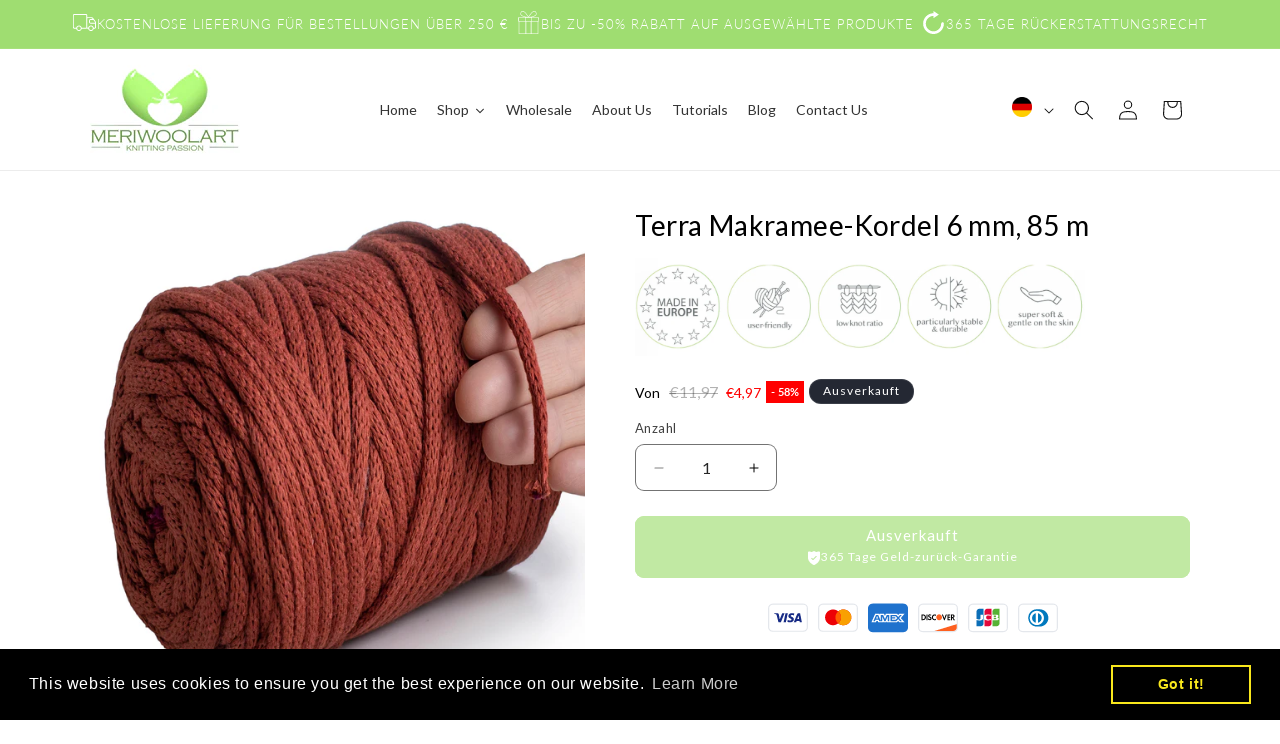

--- FILE ---
content_type: text/html; charset=utf-8
request_url: https://meriwoolart.com/de/products/terra-macrame-cord-6mm-85m
body_size: 64452
content:
<!doctype html>
<html class="js" lang="de">
  <head>

<link rel="apple-touch-icon" href="/example.png">

    <meta charset="utf-8">
    <meta http-equiv="X-UA-Compatible" content="IE=edge">
    <meta name="viewport" content="width=device-width,initial-scale=1">
    <meta name="theme-color" content="">
    <link rel="canonical" href="https://meriwoolart.com/de/products/terra-macrame-cord-6mm-85m"><link rel="icon" type="image/png" href="//meriwoolart.com/cdn/shop/files/logo_6.png?crop=center&height=32&v=1734360189&width=32"><link rel="preconnect" href="https://fonts.shopifycdn.com" crossorigin><title>
      Terra Makramee-Kordel 6 mm, 85 m
 &ndash; MeriWoolArt</title>

    
      <meta name="description" content="Unsere Makramee-Kordel 6 mm – 85 m wird aus recyceltem Baumwollseil höchster Qualität hergestellt. Umweltfreundliches dickes Baumwollgarn für Häkel- und Makrameeknoten in höchster Qualität. Perfekt für große Projekte, wie eine Häkeltasche oder ein Makramee-Kissen. Die dicke Kordel besteht aus zwei Lagen und ist dadurch">
    

    

<meta property="og:site_name" content="MeriWoolArt">
<meta property="og:url" content="https://meriwoolart.com/de/products/terra-macrame-cord-6mm-85m">
<meta property="og:title" content="Terra Makramee-Kordel 6 mm, 85 m">
<meta property="og:type" content="product">
<meta property="og:description" content="Unsere Makramee-Kordel 6 mm – 85 m wird aus recyceltem Baumwollseil höchster Qualität hergestellt. Umweltfreundliches dickes Baumwollgarn für Häkel- und Makrameeknoten in höchster Qualität. Perfekt für große Projekte, wie eine Häkeltasche oder ein Makramee-Kissen. Die dicke Kordel besteht aus zwei Lagen und ist dadurch"><meta property="og:image" content="http://meriwoolart.com/cdn/shop/products/58-_2.jpg?v=1675087607">
  <meta property="og:image:secure_url" content="https://meriwoolart.com/cdn/shop/products/58-_2.jpg?v=1675087607">
  <meta property="og:image:width" content="2000">
  <meta property="og:image:height" content="2000"><meta property="og:price:amount" content="4,97">
  <meta property="og:price:currency" content="EUR"><meta name="twitter:card" content="summary_large_image">
<meta name="twitter:title" content="Terra Makramee-Kordel 6 mm, 85 m">
<meta name="twitter:description" content="Unsere Makramee-Kordel 6 mm – 85 m wird aus recyceltem Baumwollseil höchster Qualität hergestellt. Umweltfreundliches dickes Baumwollgarn für Häkel- und Makrameeknoten in höchster Qualität. Perfekt für große Projekte, wie eine Häkeltasche oder ein Makramee-Kissen. Die dicke Kordel besteht aus zwei Lagen und ist dadurch">


    <script src="//meriwoolart.com/cdn/shop/t/22/assets/constants.js?v=132983761750457495441744176854" defer="defer"></script>
    <script src="//meriwoolart.com/cdn/shop/t/22/assets/pubsub.js?v=158357773527763999511744176854" defer="defer"></script>
    <script src="//meriwoolart.com/cdn/shop/t/22/assets/global.js?v=152862011079830610291744176854" defer="defer"></script>
    <script src="//meriwoolart.com/cdn/shop/t/22/assets/details-disclosure.js?v=13653116266235556501744176854" defer="defer"></script>
    <script src="//meriwoolart.com/cdn/shop/t/22/assets/details-modal.js?v=25581673532751508451744176854" defer="defer"></script>
    <script src="//meriwoolart.com/cdn/shop/t/22/assets/search-form.js?v=133129549252120666541744176854" defer="defer"></script><script src="//meriwoolart.com/cdn/shop/t/22/assets/animations.js?v=88693664871331136111744176854" defer="defer"></script><script>window.performance && window.performance.mark && window.performance.mark('shopify.content_for_header.start');</script><meta name="google-site-verification" content="pLy8f6BzdwmkllQVLvVTmnaO3O5bH5vn-kVQz-RH8XU">
<meta name="google-site-verification" content="w_vyq_pebBXVuLkgqz2uJnhbFOSLuXT3WNjVuEEHbNs">
<meta id="shopify-digital-wallet" name="shopify-digital-wallet" content="/29833691184/digital_wallets/dialog">
<meta name="shopify-checkout-api-token" content="165b7242af15af4bac8c3a78fe8235dc">
<meta id="in-context-paypal-metadata" data-shop-id="29833691184" data-venmo-supported="false" data-environment="production" data-locale="de_DE" data-paypal-v4="true" data-currency="EUR">
<link rel="alternate" hreflang="x-default" href="https://meriwoolart.com/products/terra-macrame-cord-6mm-85m">
<link rel="alternate" hreflang="en" href="https://meriwoolart.com/products/terra-macrame-cord-6mm-85m">
<link rel="alternate" hreflang="de" href="https://meriwoolart.com/de/products/terra-macrame-cord-6mm-85m">
<link rel="alternate" hreflang="fr" href="https://meriwoolart.com/fr/products/terra-macrame-cord-6mm-85m">
<link rel="alternate" type="application/json+oembed" href="https://meriwoolart.com/de/products/terra-macrame-cord-6mm-85m.oembed">
<script async="async" src="/checkouts/internal/preloads.js?locale=de-LT"></script>
<script id="shopify-features" type="application/json">{"accessToken":"165b7242af15af4bac8c3a78fe8235dc","betas":["rich-media-storefront-analytics"],"domain":"meriwoolart.com","predictiveSearch":true,"shopId":29833691184,"locale":"de"}</script>
<script>var Shopify = Shopify || {};
Shopify.shop = "meriwoolart2020.myshopify.com";
Shopify.locale = "de";
Shopify.currency = {"active":"EUR","rate":"1.0"};
Shopify.country = "LT";
Shopify.theme = {"name":"Copy of [H] Dawn 15.2 (LIVE) silder section","id":180496335190,"schema_name":"Dawn","schema_version":"15.2.0","theme_store_id":887,"role":"main"};
Shopify.theme.handle = "null";
Shopify.theme.style = {"id":null,"handle":null};
Shopify.cdnHost = "meriwoolart.com/cdn";
Shopify.routes = Shopify.routes || {};
Shopify.routes.root = "/de/";</script>
<script type="module">!function(o){(o.Shopify=o.Shopify||{}).modules=!0}(window);</script>
<script>!function(o){function n(){var o=[];function n(){o.push(Array.prototype.slice.apply(arguments))}return n.q=o,n}var t=o.Shopify=o.Shopify||{};t.loadFeatures=n(),t.autoloadFeatures=n()}(window);</script>
<script id="shop-js-analytics" type="application/json">{"pageType":"product"}</script>
<script defer="defer" async type="module" src="//meriwoolart.com/cdn/shopifycloud/shop-js/modules/v2/client.init-shop-cart-sync_HUjMWWU5.de.esm.js"></script>
<script defer="defer" async type="module" src="//meriwoolart.com/cdn/shopifycloud/shop-js/modules/v2/chunk.common_QpfDqRK1.esm.js"></script>
<script type="module">
  await import("//meriwoolart.com/cdn/shopifycloud/shop-js/modules/v2/client.init-shop-cart-sync_HUjMWWU5.de.esm.js");
await import("//meriwoolart.com/cdn/shopifycloud/shop-js/modules/v2/chunk.common_QpfDqRK1.esm.js");

  window.Shopify.SignInWithShop?.initShopCartSync?.({"fedCMEnabled":true,"windoidEnabled":true});

</script>
<script>(function() {
  var isLoaded = false;
  function asyncLoad() {
    if (isLoaded) return;
    isLoaded = true;
    var urls = ["https:\/\/a.mailmunch.co\/widgets\/site-789914-541090fad05dcad4c90da3f178d0786527d4472a.js?shop=meriwoolart2020.myshopify.com","https:\/\/instafeed.nfcube.com\/cdn\/609a2e729fae7512e26e8dab52513da5.js?shop=meriwoolart2020.myshopify.com","\/\/cdn.shopify.com\/proxy\/9c8feeffa46773630b27c81760d6bb40d9bbaa8cb8cd1238062a0fec860d4a7e\/variant-description.herokuapp.com\/scripts\/variant-description-app.js?shop=meriwoolart2020.myshopify.com\u0026sp-cache-control=cHVibGljLCBtYXgtYWdlPTkwMA","https:\/\/cdn.shopify.com\/s\/files\/1\/0298\/3369\/1184\/t\/6\/assets\/booster_eu_cookie_29833691184.js?v=1632405335\u0026shop=meriwoolart2020.myshopify.com","https:\/\/chimpstatic.com\/mcjs-connected\/js\/users\/10cfa4834b4852d305c842dc4\/f870f5b2ba51284e4d45a9609.js?shop=meriwoolart2020.myshopify.com","https:\/\/scrollio.bysimpli.com\/script?shop=meriwoolart2020.myshopify.com","https:\/\/cdn.weglot.com\/weglot_script_tag.js?shop=meriwoolart2020.myshopify.com","https:\/\/omnisnippet1.com\/platforms\/shopify.js?source=scriptTag\u0026v=2025-05-15T12\u0026shop=meriwoolart2020.myshopify.com","https:\/\/a.mailmunch.co\/widgets\/site-789914-541090fad05dcad4c90da3f178d0786527d4472a.js?shop=meriwoolart2020.myshopify.com","\/\/backinstock.useamp.com\/widget\/25256_1767155242.js?category=bis\u0026v=6\u0026shop=meriwoolart2020.myshopify.com"];
    for (var i = 0; i < urls.length; i++) {
      var s = document.createElement('script');
      s.type = 'text/javascript';
      s.async = true;
      s.src = urls[i];
      var x = document.getElementsByTagName('script')[0];
      x.parentNode.insertBefore(s, x);
    }
  };
  if(window.attachEvent) {
    window.attachEvent('onload', asyncLoad);
  } else {
    window.addEventListener('load', asyncLoad, false);
  }
})();</script>
<script id="__st">var __st={"a":29833691184,"offset":7200,"reqid":"9238eed6-9f87-4a1e-b47f-32777aeaf262-1768669981","pageurl":"meriwoolart.com\/de\/products\/terra-macrame-cord-6mm-85m","u":"2343eeebb7f4","p":"product","rtyp":"product","rid":8127541182720};</script>
<script>window.ShopifyPaypalV4VisibilityTracking = true;</script>
<script id="captcha-bootstrap">!function(){'use strict';const t='contact',e='account',n='new_comment',o=[[t,t],['blogs',n],['comments',n],[t,'customer']],c=[[e,'customer_login'],[e,'guest_login'],[e,'recover_customer_password'],[e,'create_customer']],r=t=>t.map((([t,e])=>`form[action*='/${t}']:not([data-nocaptcha='true']) input[name='form_type'][value='${e}']`)).join(','),a=t=>()=>t?[...document.querySelectorAll(t)].map((t=>t.form)):[];function s(){const t=[...o],e=r(t);return a(e)}const i='password',u='form_key',d=['recaptcha-v3-token','g-recaptcha-response','h-captcha-response',i],f=()=>{try{return window.sessionStorage}catch{return}},m='__shopify_v',_=t=>t.elements[u];function p(t,e,n=!1){try{const o=window.sessionStorage,c=JSON.parse(o.getItem(e)),{data:r}=function(t){const{data:e,action:n}=t;return t[m]||n?{data:e,action:n}:{data:t,action:n}}(c);for(const[e,n]of Object.entries(r))t.elements[e]&&(t.elements[e].value=n);n&&o.removeItem(e)}catch(o){console.error('form repopulation failed',{error:o})}}const l='form_type',E='cptcha';function T(t){t.dataset[E]=!0}const w=window,h=w.document,L='Shopify',v='ce_forms',y='captcha';let A=!1;((t,e)=>{const n=(g='f06e6c50-85a8-45c8-87d0-21a2b65856fe',I='https://cdn.shopify.com/shopifycloud/storefront-forms-hcaptcha/ce_storefront_forms_captcha_hcaptcha.v1.5.2.iife.js',D={infoText:'Durch hCaptcha geschützt',privacyText:'Datenschutz',termsText:'Allgemeine Geschäftsbedingungen'},(t,e,n)=>{const o=w[L][v],c=o.bindForm;if(c)return c(t,g,e,D).then(n);var r;o.q.push([[t,g,e,D],n]),r=I,A||(h.body.append(Object.assign(h.createElement('script'),{id:'captcha-provider',async:!0,src:r})),A=!0)});var g,I,D;w[L]=w[L]||{},w[L][v]=w[L][v]||{},w[L][v].q=[],w[L][y]=w[L][y]||{},w[L][y].protect=function(t,e){n(t,void 0,e),T(t)},Object.freeze(w[L][y]),function(t,e,n,w,h,L){const[v,y,A,g]=function(t,e,n){const i=e?o:[],u=t?c:[],d=[...i,...u],f=r(d),m=r(i),_=r(d.filter((([t,e])=>n.includes(e))));return[a(f),a(m),a(_),s()]}(w,h,L),I=t=>{const e=t.target;return e instanceof HTMLFormElement?e:e&&e.form},D=t=>v().includes(t);t.addEventListener('submit',(t=>{const e=I(t);if(!e)return;const n=D(e)&&!e.dataset.hcaptchaBound&&!e.dataset.recaptchaBound,o=_(e),c=g().includes(e)&&(!o||!o.value);(n||c)&&t.preventDefault(),c&&!n&&(function(t){try{if(!f())return;!function(t){const e=f();if(!e)return;const n=_(t);if(!n)return;const o=n.value;o&&e.removeItem(o)}(t);const e=Array.from(Array(32),(()=>Math.random().toString(36)[2])).join('');!function(t,e){_(t)||t.append(Object.assign(document.createElement('input'),{type:'hidden',name:u})),t.elements[u].value=e}(t,e),function(t,e){const n=f();if(!n)return;const o=[...t.querySelectorAll(`input[type='${i}']`)].map((({name:t})=>t)),c=[...d,...o],r={};for(const[a,s]of new FormData(t).entries())c.includes(a)||(r[a]=s);n.setItem(e,JSON.stringify({[m]:1,action:t.action,data:r}))}(t,e)}catch(e){console.error('failed to persist form',e)}}(e),e.submit())}));const S=(t,e)=>{t&&!t.dataset[E]&&(n(t,e.some((e=>e===t))),T(t))};for(const o of['focusin','change'])t.addEventListener(o,(t=>{const e=I(t);D(e)&&S(e,y())}));const B=e.get('form_key'),M=e.get(l),P=B&&M;t.addEventListener('DOMContentLoaded',(()=>{const t=y();if(P)for(const e of t)e.elements[l].value===M&&p(e,B);[...new Set([...A(),...v().filter((t=>'true'===t.dataset.shopifyCaptcha))])].forEach((e=>S(e,t)))}))}(h,new URLSearchParams(w.location.search),n,t,e,['guest_login'])})(!0,!0)}();</script>
<script integrity="sha256-4kQ18oKyAcykRKYeNunJcIwy7WH5gtpwJnB7kiuLZ1E=" data-source-attribution="shopify.loadfeatures" defer="defer" src="//meriwoolart.com/cdn/shopifycloud/storefront/assets/storefront/load_feature-a0a9edcb.js" crossorigin="anonymous"></script>
<script data-source-attribution="shopify.dynamic_checkout.dynamic.init">var Shopify=Shopify||{};Shopify.PaymentButton=Shopify.PaymentButton||{isStorefrontPortableWallets:!0,init:function(){window.Shopify.PaymentButton.init=function(){};var t=document.createElement("script");t.src="https://meriwoolart.com/cdn/shopifycloud/portable-wallets/latest/portable-wallets.de.js",t.type="module",document.head.appendChild(t)}};
</script>
<script data-source-attribution="shopify.dynamic_checkout.buyer_consent">
  function portableWalletsHideBuyerConsent(e){var t=document.getElementById("shopify-buyer-consent"),n=document.getElementById("shopify-subscription-policy-button");t&&n&&(t.classList.add("hidden"),t.setAttribute("aria-hidden","true"),n.removeEventListener("click",e))}function portableWalletsShowBuyerConsent(e){var t=document.getElementById("shopify-buyer-consent"),n=document.getElementById("shopify-subscription-policy-button");t&&n&&(t.classList.remove("hidden"),t.removeAttribute("aria-hidden"),n.addEventListener("click",e))}window.Shopify?.PaymentButton&&(window.Shopify.PaymentButton.hideBuyerConsent=portableWalletsHideBuyerConsent,window.Shopify.PaymentButton.showBuyerConsent=portableWalletsShowBuyerConsent);
</script>
<script data-source-attribution="shopify.dynamic_checkout.cart.bootstrap">document.addEventListener("DOMContentLoaded",(function(){function t(){return document.querySelector("shopify-accelerated-checkout-cart, shopify-accelerated-checkout")}if(t())Shopify.PaymentButton.init();else{new MutationObserver((function(e,n){t()&&(Shopify.PaymentButton.init(),n.disconnect())})).observe(document.body,{childList:!0,subtree:!0})}}));
</script>
<link id="shopify-accelerated-checkout-styles" rel="stylesheet" media="screen" href="https://meriwoolart.com/cdn/shopifycloud/portable-wallets/latest/accelerated-checkout-backwards-compat.css" crossorigin="anonymous">
<style id="shopify-accelerated-checkout-cart">
        #shopify-buyer-consent {
  margin-top: 1em;
  display: inline-block;
  width: 100%;
}

#shopify-buyer-consent.hidden {
  display: none;
}

#shopify-subscription-policy-button {
  background: none;
  border: none;
  padding: 0;
  text-decoration: underline;
  font-size: inherit;
  cursor: pointer;
}

#shopify-subscription-policy-button::before {
  box-shadow: none;
}

      </style>
<script id="sections-script" data-sections="header" defer="defer" src="//meriwoolart.com/cdn/shop/t/22/compiled_assets/scripts.js?3893"></script>
<script>window.performance && window.performance.mark && window.performance.mark('shopify.content_for_header.end');</script>


    <style data-shopify>
      @font-face {
  font-family: Lato;
  font-weight: 400;
  font-style: normal;
  font-display: swap;
  src: url("//meriwoolart.com/cdn/fonts/lato/lato_n4.c3b93d431f0091c8be23185e15c9d1fee1e971c5.woff2") format("woff2"),
       url("//meriwoolart.com/cdn/fonts/lato/lato_n4.d5c00c781efb195594fd2fd4ad04f7882949e327.woff") format("woff");
}

      @font-face {
  font-family: Lato;
  font-weight: 700;
  font-style: normal;
  font-display: swap;
  src: url("//meriwoolart.com/cdn/fonts/lato/lato_n7.900f219bc7337bc57a7a2151983f0a4a4d9d5dcf.woff2") format("woff2"),
       url("//meriwoolart.com/cdn/fonts/lato/lato_n7.a55c60751adcc35be7c4f8a0313f9698598612ee.woff") format("woff");
}

      @font-face {
  font-family: Lato;
  font-weight: 400;
  font-style: italic;
  font-display: swap;
  src: url("//meriwoolart.com/cdn/fonts/lato/lato_i4.09c847adc47c2fefc3368f2e241a3712168bc4b6.woff2") format("woff2"),
       url("//meriwoolart.com/cdn/fonts/lato/lato_i4.3c7d9eb6c1b0a2bf62d892c3ee4582b016d0f30c.woff") format("woff");
}

      @font-face {
  font-family: Lato;
  font-weight: 700;
  font-style: italic;
  font-display: swap;
  src: url("//meriwoolart.com/cdn/fonts/lato/lato_i7.16ba75868b37083a879b8dd9f2be44e067dfbf92.woff2") format("woff2"),
       url("//meriwoolart.com/cdn/fonts/lato/lato_i7.4c07c2b3b7e64ab516aa2f2081d2bb0366b9dce8.woff") format("woff");
}

      @font-face {
  font-family: Lato;
  font-weight: 300;
  font-style: normal;
  font-display: swap;
  src: url("//meriwoolart.com/cdn/fonts/lato/lato_n3.a7080ececf6191f1dd5b0cb021691ca9b855c876.woff2") format("woff2"),
       url("//meriwoolart.com/cdn/fonts/lato/lato_n3.61e34b2ff7341f66543eb08e8c47eef9e1cde558.woff") format("woff");
}


      
        :root,
        .color-scheme-1 {
          --color-background: 255,255,255;
        
          --gradient-background: #ffffff;
        

        

        --color-foreground: 18,18,18;
        --color-background-contrast: 191,191,191;
        --color-shadow: 18,18,18;
        --color-button: 18,18,18;
        --color-button-text: 255,255,255;
        --color-secondary-button: 255,255,255;
        --color-secondary-button-text: 18,18,18;
        --color-link: 18,18,18;
        --color-badge-foreground: 18,18,18;
        --color-badge-background: 255,255,255;
        --color-badge-border: 18,18,18;
        --payment-terms-background-color: rgb(255 255 255);
      }
      
        
        .color-scheme-2 {
          --color-background: 243,243,243;
        
          --gradient-background: #f3f3f3;
        

        

        --color-foreground: 18,18,18;
        --color-background-contrast: 179,179,179;
        --color-shadow: 18,18,18;
        --color-button: 18,18,18;
        --color-button-text: 243,243,243;
        --color-secondary-button: 243,243,243;
        --color-secondary-button-text: 18,18,18;
        --color-link: 18,18,18;
        --color-badge-foreground: 18,18,18;
        --color-badge-background: 243,243,243;
        --color-badge-border: 18,18,18;
        --payment-terms-background-color: rgb(243 243 243);
      }
      
        
        .color-scheme-3 {
          --color-background: 36,40,51;
        
          --gradient-background: #242833;
        

        

        --color-foreground: 255,255,255;
        --color-background-contrast: 47,52,66;
        --color-shadow: 18,18,18;
        --color-button: 255,255,255;
        --color-button-text: 0,0,0;
        --color-secondary-button: 36,40,51;
        --color-secondary-button-text: 255,255,255;
        --color-link: 255,255,255;
        --color-badge-foreground: 255,255,255;
        --color-badge-background: 36,40,51;
        --color-badge-border: 255,255,255;
        --payment-terms-background-color: rgb(36 40 51);
      }
      
        
        .color-scheme-4 {
          --color-background: 255,255,255;
        
          --gradient-background: #ffffff;
        

        

        --color-foreground: 18,18,18;
        --color-background-contrast: 191,191,191;
        --color-shadow: 18,18,18;
        --color-button: 62,75,57;
        --color-button-text: 255,255,255;
        --color-secondary-button: 255,255,255;
        --color-secondary-button-text: 255,255,255;
        --color-link: 255,255,255;
        --color-badge-foreground: 18,18,18;
        --color-badge-background: 255,255,255;
        --color-badge-border: 18,18,18;
        --payment-terms-background-color: rgb(255 255 255);
      }
      
        
        .color-scheme-5 {
          --color-background: 255,255,255;
        
          --gradient-background: #ffffff;
        

        

        --color-foreground: 0,0,0;
        --color-background-contrast: 191,191,191;
        --color-shadow: 131,211,70;
        --color-button: 131,211,70;
        --color-button-text: 255,255,255;
        --color-secondary-button: 255,255,255;
        --color-secondary-button-text: 131,211,70;
        --color-link: 131,211,70;
        --color-badge-foreground: 0,0,0;
        --color-badge-background: 255,255,255;
        --color-badge-border: 0,0,0;
        --payment-terms-background-color: rgb(255 255 255);
      }
      
        
        .color-scheme-2159c49c-84a7-4540-b23c-56734858a451 {
          --color-background: 159,221,113;
        
          --gradient-background: #9fdd71;
        

        

        --color-foreground: 255,255,255;
        --color-background-contrast: 94,167,40;
        --color-shadow: 18,18,18;
        --color-button: 159,221,113;
        --color-button-text: 159,221,113;
        --color-secondary-button: 159,221,113;
        --color-secondary-button-text: 159,221,113;
        --color-link: 159,221,113;
        --color-badge-foreground: 255,255,255;
        --color-badge-background: 159,221,113;
        --color-badge-border: 255,255,255;
        --payment-terms-background-color: rgb(159 221 113);
      }
      
        
        .color-scheme-4610912b-b9cf-4918-b425-413596494bb0 {
          --color-background: 240,238,237;
        
          --gradient-background: #f0eeed;
        

        

        --color-foreground: 18,18,18;
        --color-background-contrast: 182,172,167;
        --color-shadow: 18,18,18;
        --color-button: 18,18,18;
        --color-button-text: 255,255,255;
        --color-secondary-button: 240,238,237;
        --color-secondary-button-text: 18,18,18;
        --color-link: 18,18,18;
        --color-badge-foreground: 18,18,18;
        --color-badge-background: 240,238,237;
        --color-badge-border: 18,18,18;
        --payment-terms-background-color: rgb(240 238 237);
      }
      
        
        .color-scheme-6dbd2126-3ce1-4f7e-84e6-bed337abc309 {
          --color-background: 255,255,255;
        
          --gradient-background: linear-gradient(54deg, rgba(152, 250, 198, 1) 14%, rgba(130, 249, 134, 1) 100%);
        

        

        --color-foreground: 18,18,18;
        --color-background-contrast: 191,191,191;
        --color-shadow: 18,18,18;
        --color-button: 18,18,18;
        --color-button-text: 255,255,255;
        --color-secondary-button: 255,255,255;
        --color-secondary-button-text: 18,18,18;
        --color-link: 18,18,18;
        --color-badge-foreground: 18,18,18;
        --color-badge-background: 255,255,255;
        --color-badge-border: 18,18,18;
        --payment-terms-background-color: rgb(255 255 255);
      }
      
        
        .color-scheme-31d903bc-a0c3-478f-9684-386d5d290e49 {
          --color-background: 237,247,223;
        
          --gradient-background: #edf7df;
        

        

        --color-foreground: 18,18,18;
        --color-background-contrast: 180,222,121;
        --color-shadow: 18,18,18;
        --color-button: 18,18,18;
        --color-button-text: 255,255,255;
        --color-secondary-button: 237,247,223;
        --color-secondary-button-text: 18,18,18;
        --color-link: 18,18,18;
        --color-badge-foreground: 18,18,18;
        --color-badge-background: 237,247,223;
        --color-badge-border: 18,18,18;
        --payment-terms-background-color: rgb(237 247 223);
      }
      
        
        .color-scheme-5e50c340-2c49-4c95-b1f8-7f043d263b97 {
          --color-background: 255,255,255;
        
          --gradient-background: #ffffff;
        

        

        --color-foreground: 0,0,0;
        --color-background-contrast: 191,191,191;
        --color-shadow: 18,18,18;
        --color-button: 159,221,113;
        --color-button-text: 255,255,255;
        --color-secondary-button: 255,255,255;
        --color-secondary-button-text: 18,18,18;
        --color-link: 18,18,18;
        --color-badge-foreground: 0,0,0;
        --color-badge-background: 255,255,255;
        --color-badge-border: 0,0,0;
        --payment-terms-background-color: rgb(255 255 255);
      }
      
        
        .color-scheme-bc552b66-cc4e-4f70-8b0d-51a820d631f8 {
          --color-background: 255,255,255;
        
          --gradient-background: #ffffff;
        

        

        --color-foreground: 255,255,255;
        --color-background-contrast: 191,191,191;
        --color-shadow: 18,18,18;
        --color-button: 159,221,113;
        --color-button-text: 255,255,255;
        --color-secondary-button: 255,255,255;
        --color-secondary-button-text: 18,18,18;
        --color-link: 18,18,18;
        --color-badge-foreground: 255,255,255;
        --color-badge-background: 255,255,255;
        --color-badge-border: 255,255,255;
        --payment-terms-background-color: rgb(255 255 255);
      }
      

      body, .color-scheme-1, .color-scheme-2, .color-scheme-3, .color-scheme-4, .color-scheme-5, .color-scheme-2159c49c-84a7-4540-b23c-56734858a451, .color-scheme-4610912b-b9cf-4918-b425-413596494bb0, .color-scheme-6dbd2126-3ce1-4f7e-84e6-bed337abc309, .color-scheme-31d903bc-a0c3-478f-9684-386d5d290e49, .color-scheme-5e50c340-2c49-4c95-b1f8-7f043d263b97, .color-scheme-bc552b66-cc4e-4f70-8b0d-51a820d631f8 {
        color: rgba(var(--color-foreground), 0.75);
        background-color: rgb(var(--color-background));
      }

      :root {
        --font-body-family: Lato, sans-serif;
        --font-body-style: normal;
        --font-body-weight: 400;
        --font-body-weight-bold: 700;

        --font-heading-family: Lato, sans-serif;
        --font-heading-style: normal;
        --font-heading-weight: 300;

        --font-body-scale: 1.0;
        --font-heading-scale: 1.0;

        --media-padding: px;
        --media-border-opacity: 0.05;
        --media-border-width: 0px;
        --media-radius: 0px;
        --media-shadow-opacity: 0.0;
        --media-shadow-horizontal-offset: 0px;
        --media-shadow-vertical-offset: 4px;
        --media-shadow-blur-radius: 5px;
        --media-shadow-visible: 0;

        --page-width: 120rem;
        --page-width-margin: 0rem;

        --product-card-image-padding: 0.0rem;
        --product-card-corner-radius: 0.0rem;
        --product-card-text-alignment: left;
        --product-card-border-width: 0.0rem;
        --product-card-border-opacity: 0.1;
        --product-card-shadow-opacity: 0.0;
        --product-card-shadow-visible: 0;
        --product-card-shadow-horizontal-offset: 0.0rem;
        --product-card-shadow-vertical-offset: 0.4rem;
        --product-card-shadow-blur-radius: 0.5rem;

        --collection-card-image-padding: 0.0rem;
        --collection-card-corner-radius: 0.0rem;
        --collection-card-text-alignment: left;
        --collection-card-border-width: 0.0rem;
        --collection-card-border-opacity: 0.1;
        --collection-card-shadow-opacity: 0.0;
        --collection-card-shadow-visible: 0;
        --collection-card-shadow-horizontal-offset: 0.0rem;
        --collection-card-shadow-vertical-offset: 0.4rem;
        --collection-card-shadow-blur-radius: 0.5rem;

        --blog-card-image-padding: 0.0rem;
        --blog-card-corner-radius: 0.0rem;
        --blog-card-text-alignment: left;
        --blog-card-border-width: 0.0rem;
        --blog-card-border-opacity: 0.1;
        --blog-card-shadow-opacity: 0.0;
        --blog-card-shadow-visible: 0;
        --blog-card-shadow-horizontal-offset: 0.0rem;
        --blog-card-shadow-vertical-offset: 0.4rem;
        --blog-card-shadow-blur-radius: 0.5rem;

        --badge-corner-radius: 4.0rem;

        --popup-border-width: 1px;
        --popup-border-opacity: 0.1;
        --popup-corner-radius: 0px;
        --popup-shadow-opacity: 0.05;
        --popup-shadow-horizontal-offset: 0px;
        --popup-shadow-vertical-offset: 4px;
        --popup-shadow-blur-radius: 5px;

        --drawer-border-width: 1px;
        --drawer-border-opacity: 0.1;
        --drawer-shadow-opacity: 0.0;
        --drawer-shadow-horizontal-offset: 0px;
        --drawer-shadow-vertical-offset: 4px;
        --drawer-shadow-blur-radius: 5px;

        --spacing-sections-desktop: 0px;
        --spacing-sections-mobile: 0px;

        --grid-desktop-vertical-spacing: 8px;
        --grid-desktop-horizontal-spacing: 8px;
        --grid-mobile-vertical-spacing: 4px;
        --grid-mobile-horizontal-spacing: 4px;

        --text-boxes-border-opacity: 0.1;
        --text-boxes-border-width: 0px;
        --text-boxes-radius: 0px;
        --text-boxes-shadow-opacity: 0.0;
        --text-boxes-shadow-visible: 0;
        --text-boxes-shadow-horizontal-offset: 0px;
        --text-boxes-shadow-vertical-offset: 4px;
        --text-boxes-shadow-blur-radius: 5px;

        --buttons-radius: 8px;
        --buttons-radius-outset: 9px;
        --buttons-border-width: 1px;
        --buttons-border-opacity: 1.0;
        --buttons-shadow-opacity: 0.0;
        --buttons-shadow-visible: 0;
        --buttons-shadow-horizontal-offset: 0px;
        --buttons-shadow-vertical-offset: 4px;
        --buttons-shadow-blur-radius: 5px;
        --buttons-border-offset: 0.3px;

        --inputs-radius: 8px;
        --inputs-border-width: 1px;
        --inputs-border-opacity: 0.55;
        --inputs-shadow-opacity: 0.0;
        --inputs-shadow-horizontal-offset: 0px;
        --inputs-margin-offset: 0px;
        --inputs-shadow-vertical-offset: 4px;
        --inputs-shadow-blur-radius: 5px;
        --inputs-radius-outset: 9px;

        --variant-pills-radius: 40px;
        --variant-pills-border-width: 1px;
        --variant-pills-border-opacity: 0.55;
        --variant-pills-shadow-opacity: 0.0;
        --variant-pills-shadow-horizontal-offset: 0px;
        --variant-pills-shadow-vertical-offset: 4px;
        --variant-pills-shadow-blur-radius: 5px;
      }

      *,
      *::before,
      *::after {
        box-sizing: inherit;
      }

      html {
        box-sizing: border-box;
        font-size: calc(var(--font-body-scale) * 62.5%);
        height: 100%;
      }

      body {
        display: grid;
        grid-template-rows: auto auto 1fr auto;
        grid-template-columns: 100%;
        min-height: 100%;
        margin: 0;
        font-size: 1.5rem;
        letter-spacing: 0.06rem;
        line-height: calc(1 + 0.8 / var(--font-body-scale));
        font-family: var(--font-body-family);
        font-style: var(--font-body-style);
        font-weight: var(--font-body-weight);
      }

      @media screen and (min-width: 750px) {
        body {
          font-size: 1.6rem;
        }
      }
    </style>

    <link href="//meriwoolart.com/cdn/shop/t/22/assets/base.css?v=159841507637079171801744176854" rel="stylesheet" type="text/css" media="all" />
    <link href="//meriwoolart.com/cdn/shop/t/22/assets/custom.css?v=116171519321067973861744176854" rel="stylesheet" type="text/css" media="all" />
    <link rel="stylesheet" href="//meriwoolart.com/cdn/shop/t/22/assets/component-cart-items.css?v=123238115697927560811744176854" media="print" onload="this.media='all'"><link href="//meriwoolart.com/cdn/shop/t/22/assets/component-cart-drawer.css?v=112801333748515159671744176854" rel="stylesheet" type="text/css" media="all" />
      <link href="//meriwoolart.com/cdn/shop/t/22/assets/component-cart.css?v=164708765130180853531744176854" rel="stylesheet" type="text/css" media="all" />
      <link href="//meriwoolart.com/cdn/shop/t/22/assets/component-totals.css?v=15906652033866631521744176854" rel="stylesheet" type="text/css" media="all" />
      <link href="//meriwoolart.com/cdn/shop/t/22/assets/component-price.css?v=70172745017360139101744176854" rel="stylesheet" type="text/css" media="all" />
      <link href="//meriwoolart.com/cdn/shop/t/22/assets/component-discounts.css?v=152760482443307489271744176854" rel="stylesheet" type="text/css" media="all" />

      <link rel="preload" as="font" href="//meriwoolart.com/cdn/fonts/lato/lato_n4.c3b93d431f0091c8be23185e15c9d1fee1e971c5.woff2" type="font/woff2" crossorigin>
      

      <link rel="preload" as="font" href="//meriwoolart.com/cdn/fonts/lato/lato_n3.a7080ececf6191f1dd5b0cb021691ca9b855c876.woff2" type="font/woff2" crossorigin>
      
<link href="//meriwoolart.com/cdn/shop/t/22/assets/component-localization-form.css?v=121200923492590833581744869922" rel="stylesheet" type="text/css" media="all" />
      <script src="//meriwoolart.com/cdn/shop/t/22/assets/localization-form.js?v=144176611646395275351744176854" defer="defer"></script><link
        rel="stylesheet"
        href="//meriwoolart.com/cdn/shop/t/22/assets/component-predictive-search.css?v=118923337488134913561744176854"
        media="print"
        onload="this.media='all'"
      ><script>
      if (Shopify.designMode) {
        document.documentElement.classList.add('shopify-design-mode');
      }
    </script>
  


<script>
  document.addEventListener("DOMContentLoaded", function(event) {
    const style = document.getElementById('wsg-custom-style');
    if (typeof window.isWsgCustomer != "undefined" && isWsgCustomer) {
      style.innerHTML = `
        ${style.innerHTML} 
        /* A friend of hideWsg - this will _show_ only for wsg customers. Add class to an element to use */
        .showWsg {
          display: unset;
        }
        /* wholesale only CSS */
        .additional-checkout-buttons, .shopify-payment-button {
          display: none !important;
        }
        .wsg-proxy-container select {
          background-color: 
          ${
        document.querySelector('input').style.backgroundColor
          ? document.querySelector('input').style.backgroundColor
          : 'white'
        } !important;
        }
      `;
    } else {
      style.innerHTML = `
        ${style.innerHTML}
        /* Add CSS rules here for NOT wsg customers - great to hide elements from retail when we can't access the code driving the element */
        
      `;
    }

    if (typeof window.embedButtonBg !== undefined && typeof window.embedButtonText !== undefined && window.embedButtonBg !== window.embedButtonText) {
      style.innerHTML = `
        ${style.innerHTML}
        .wsg-button-fix {
          background: ${embedButtonBg} !important;
          border-color: ${embedButtonBg} !important;
          color: ${embedButtonText} !important;
        }
      `;
    }

    // =========================
    //         CUSTOM JS
    // ==========================
    if (document.querySelector(".wsg-proxy-container")) {
      initNodeObserver(wsgCustomJs);
    }
  })

  function wsgCustomJs() {

    // update button classes
    const button = document.querySelectorAll(".wsg-button-fix");
    let buttonClass = "xxButtonClassesHerexx";
    buttonClass = buttonClass.split(" ");
    for (let i = 0; i < button.length; i++) {
      button[i].classList.add(... buttonClass);
    }

    // wsgCustomJs window placeholder
    // update secondary btn color on proxy cart
    if (document.getElementById("wsg-checkout-one")) {
      const checkoutButton = document.getElementById("wsg-checkout-one");
      let wsgBtnColor = window.getComputedStyle(checkoutButton).backgroundColor;
      let wsgBtnBackground = "none";
      let wsgBtnBorder = "thin solid " + wsgBtnColor;
      let wsgBtnPadding = window.getComputedStyle(checkoutButton).padding;
      let spofBtn = document.querySelectorAll(".spof-btn");
      for (let i = 0; i < spofBtn.length; i++) {
        spofBtn[i].style.background = wsgBtnBackground;
        spofBtn[i].style.color = wsgBtnColor;
        spofBtn[i].style.border = wsgBtnBorder;
        spofBtn[i].style.padding = wsgBtnPadding;
      }
    }

    // update Quick Order Form label
    if (typeof window.embedSPOFLabel != "undefined" && embedSPOFLabel) {
      document.querySelectorAll(".spof-btn").forEach(function(spofBtn) {
        spofBtn.removeAttribute("data-translation-selector");
        spofBtn.innerHTML = embedSPOFLabel;
      });
    }
  }

  function initNodeObserver(onChangeNodeCallback) {

    // Select the node that will be observed for mutations
    const targetNode = document.querySelector(".wsg-proxy-container");

    // Options for the observer (which mutations to observe)
    const config = {
      attributes: true,
      childList: true,
      subtree: true
    };

    // Callback function to execute when mutations are observed
    const callback = function(mutationsList, observer) {
      for (const mutation of mutationsList) {
        if (mutation.type === 'childList') {
          onChangeNodeCallback();
          observer.disconnect();
        }
      }
    };

    // Create an observer instance linked to the callback function
    const observer = new MutationObserver(callback);

    // Start observing the target node for configured mutations
    observer.observe(targetNode, config);
  }
</script>


<style id="wsg-custom-style">
  /* A friend of hideWsg - this will _show_ only for wsg customers. Add class to an element to use */
  .showWsg {
    display: none;
  }
  /* Signup/login */
  #wsg-signup select,
  #wsg-signup input,
  #wsg-signup textarea {
    height: 46px;
    border: thin solid #d1d1d1;
    padding: 6px 10px;
  }
  #wsg-signup textarea {
    min-height: 100px;
  }
  .wsg-login-input {
    height: 46px;
    border: thin solid #d1d1d1;
    padding: 6px 10px;
  }
  #wsg-signup select {
  }
/*   Quick Order Form */
  .wsg-table td {
    border: none;
    min-width: 150px;
  }
  .wsg-table tr {
    border-bottom: thin solid #d1d1d1; 
    border-left: none;
  }
  .wsg-table input[type="number"] {
    border: thin solid #d1d1d1;
    padding: 5px 15px;
    min-height: 42px;
  }
  #wsg-spof-link a {
    text-decoration: inherit;
    color: inherit;
  }
  .wsg-proxy-container {
    margin-top: 0% !important;
  }
  @media screen and (max-width:768px){
    .wsg-proxy-container .wsg-table input[type="number"] {
        max-width: 80%; 
    }
    .wsg-center img {
      width: 50px !important;
    }
    .wsg-variant-price-area {
      min-width: 70px !important;
    }
  }
  /* Submit button */
  #wsg-cart-update{
    padding: 8px 10px;
    min-height: 45px;
    max-width: 100% !important;
  }
  .wsg-table {
    background: inherit !important;
  }
  .wsg-spof-container-main {
    background: inherit !important;
  }
  /* General fixes */
  .wsg-hide-prices {
    opacity: 0;
  }
  .wsg-ws-only .button {
    margin: 0;
  }
</style>
<!-- BEGIN app block: shopify://apps/weglot-translate-your-store/blocks/weglot/3097482a-fafe-42ff-bc33-ea19e35c4a20 -->
  <link rel="alternate" hreflang="en" href="https://meriwoolart.com/de/products/terra-macrame-cord-6mm-85m" />






  
    

    
    
    
<link rel="alternate" hreflang="de" href="https://meriwoolart.com/a/l/de/de/products/terra-macrame-cord-6mm-85m" />
    
  
    

    
    
    
<link rel="alternate" hreflang="fr" href="https://meriwoolart.com/a/l/fr/de/products/terra-macrame-cord-6mm-85m" />
    
  
    

    
    
    
<link rel="alternate" hreflang="it" href="https://meriwoolart.com/a/l/it/de/products/terra-macrame-cord-6mm-85m" />
    
  
    

    
    
    
<link rel="alternate" hreflang="es" href="https://meriwoolart.com/a/l/es/de/products/terra-macrame-cord-6mm-85m" />
    
  
    

    
    
    
<link rel="alternate" hreflang="en" href="https://meriwoolart.com/a/l/en/de/products/terra-macrame-cord-6mm-85m" />
    
  


<!--Start Weglot Script-->
<script src="https://cdn.weglot.com/weglot.min.js?api_key=wg_9a923c3552bf727c32ddeb2bcd7f7c087" async></script>
<!--End Weglot Script-->

<!-- END app block --><!-- BEGIN app block: shopify://apps/starapps-variant-image/blocks/starapps-via-embed/2a01d106-3d10-48e8-ba53-5cb971217ac4 -->





    
      
      
      
      
        <script src="https://cdn.starapps.studio/apps/via/meriwoolart2020/script-1754302859.js" async crossorigin="anonymous" data-theme-script="Dawn V2"></script>
      
    

    

    
    
      <script src="https://cdn.shopify.com/extensions/019b8ded-e117-7ce2-a469-ec8f78d5408d/variant-image-automator-33/assets/store-front-error-tracking.js" via-js-type="error-tracking" defer></script>
    
    <script via-metafields>window.viaData = {
        limitOnProduct: null,
        viaStatus: null
      }
    </script>
<!-- END app block --><!-- BEGIN app block: shopify://apps/wholesale-gorilla/blocks/wsg-header/c48d0487-dff9-41a4-94c8-ec6173fe8b8d -->

   
  















  <!-- check for wsg customer - this now downcases to compare so we are no longer concerned about case matching in tags -->


      
      
      
      
      
      <!-- ajax data -->
      
        
          
        
      
      <script>
        console.log("Wsg-header release 5.22.24")
        // here we need to check if we on a previw theme and set the shop config from the metafield
        
const wsgShopConfigMetafields = {
            
          
            
          
            
          
            
              shopConfig : {"btnClasses":"","hideDomElements":[".hideWsg","s.price-item",".section-featured-product .price","span.price__badge-sale"],"wsgPriceSelectors":{"productPrice":["product-info .price-item",".product .price-item"],"collectionPrices":[".card-information .price",".predictive-search__item-content .price"]},"autoInstall":false,"wsgMultiAjax":false,"wsgAjaxSettings":{"price":"td.cart-item__details > div.product-option","linePrice":"td.cart-item__totals > .cart-item__price-wrapper > .price","subtotal":".totals__subtotal-value","checkoutBtn":"[name='checkout']"},"buttonClasses":"","wsgSwatch":"","wsgAccountPageSelector":"h1","wsgVolumeTable":".product-form__submit","excludedSections":[],"productSelectors":[".product-grid > .grid__item",".predictive-search__list-item"],"wsgQVSelector":[],"fileList":[],"wsgVersion":6,"installing":false,"themeId":180496335190},
            
          
            
              shopConfig127524274375 : {"btnClasses":"btn btn--small-wide","hideDomElements":[".hideWsg"],"wsgPriceSelectors":{"productPrice":["#ProductPrice-product-template",".price-item--sale",".price-item"],"collectionPrices":[".price-item--regular",".product-price__price",".price-item--sale",".price"]},"autoInstall":false,"wsgAjax":false,"wsgMultiAjax":false,"wsgAjaxSettings":{"price":"","linePrice":"","subtotal":"","checkoutBtn":""},"wsgSwatch":"","wsgAccountPageSelector":".section-header h1","wsgVolumeTable":".product-form__cart-submit","excludedSections":[],"productSelectors":[".product-card-item",".grid__item",".list-view-item"],"wsgQVSelector":[],"fileList":["layout/theme.liquid"],"wsgVersion":6,"installing":true,"themeId":127524274375},
            
          
            
              shopConfig175691497814 : {"btnClasses":"","hideDomElements":[".hideWsg","s.price-item",".section-featured-product .price","span.price__badge-sale"],"wsgPriceSelectors":{"productPrice":["product-info .price-item",".product .price-item"],"collectionPrices":[".card-information .price",".predictive-search__item-content .price"]},"autoInstall":false,"wsgMultiAjax":false,"wsgAjaxSettings":{"price":"td.cart-item__details > div.product-option","linePrice":"td.cart-item__totals > .cart-item__price-wrapper > .price","subtotal":".totals__subtotal-value","checkoutBtn":"[name='checkout']"},"buttonClasses":"","wsgSwatch":"","wsgAccountPageSelector":"h1","wsgVolumeTable":".product-form__submit","excludedSections":[],"productSelectors":[".product-grid > .grid__item",".predictive-search__list-item"],"wsgQVSelector":[],"fileList":[],"wsgVersion":6,"installing":false,"themeId":175691497814},
            
          
            
              shopConfig180071039318 : {"btnClasses":"","hideDomElements":[".hideWsg","s.price-item",".section-featured-product .price","span.price__badge-sale"],"wsgPriceSelectors":{"productPrice":["product-info .price-item",".product .price-item"],"collectionPrices":[".card-information .price",".predictive-search__item-content .price"]},"autoInstall":false,"wsgMultiAjax":false,"wsgAjaxSettings":{"price":"td.cart-item__details > div.product-option","linePrice":"td.cart-item__totals > .cart-item__price-wrapper > .price","subtotal":".totals__subtotal-value","checkoutBtn":"[name='checkout']"},"buttonClasses":"","wsgSwatch":"","wsgAccountPageSelector":"h1","wsgVolumeTable":".product-form__submit","excludedSections":[],"productSelectors":[".product-grid > .grid__item",".predictive-search__list-item"],"wsgQVSelector":[],"fileList":[],"wsgVersion":6,"installing":false,"themeId":180071039318},
            
          
            
              shopConfig180496335190 : {"btnClasses":"","hideDomElements":[".hideWsg","s.price-item",".section-featured-product .price","span.price__badge-sale"],"wsgPriceSelectors":{"productPrice":["product-info .price-item",".product .price-item"],"collectionPrices":[".card-information .price",".predictive-search__item-content .price"]},"autoInstall":false,"wsgMultiAjax":false,"wsgAjaxSettings":{"price":"td.cart-item__details > div.product-option","linePrice":"td.cart-item__totals > .cart-item__price-wrapper > .price","subtotal":".totals__subtotal-value","checkoutBtn":"[name='checkout']"},"buttonClasses":"","wsgSwatch":"","wsgAccountPageSelector":"h1","wsgVolumeTable":".product-form__submit","excludedSections":[],"productSelectors":[".product-grid > .grid__item",".predictive-search__list-item"],"wsgQVSelector":[],"fileList":[],"wsgVersion":6,"installing":false,"themeId":180496335190},
            
          
}
        let wsgShopConfig = {"btnClasses":"","hideDomElements":[".hideWsg","s.price-item",".section-featured-product .price","span.price__badge-sale"],"wsgPriceSelectors":{"productPrice":["product-info .price-item",".product .price-item"],"collectionPrices":[".card-information .price",".predictive-search__item-content .price"]},"autoInstall":false,"wsgMultiAjax":false,"wsgAjaxSettings":{"price":"td.cart-item__details > div.product-option","linePrice":"td.cart-item__totals > .cart-item__price-wrapper > .price","subtotal":".totals__subtotal-value","checkoutBtn":"[name='checkout']"},"buttonClasses":"","wsgSwatch":"","wsgAccountPageSelector":"h1","wsgVolumeTable":".product-form__submit","excludedSections":[],"productSelectors":[".product-grid > .grid__item",".predictive-search__list-item"],"wsgQVSelector":[],"fileList":[],"wsgVersion":6,"installing":false,"themeId":180496335190};
        if (window.Shopify.theme.role !== 'main') {
          const wsgShopConfigUnpublishedTheme = wsgShopConfigMetafields[`shopConfig${window.Shopify.theme.id}`];
          if (wsgShopConfigUnpublishedTheme) {
            wsgShopConfig = wsgShopConfigUnpublishedTheme;
          }
        }
        // ==========================================
        //      Set global liquid variables
        // ==========================================
        // general variables 1220
        var wsgVersion = 6.0;
        var wsgActive = true;
        // the permanent domain of the shop
        var shopPermanentDomain = 'meriwoolart2020.myshopify.com';
        const wsgShopOrigin = 'https://meriwoolart.com';
        const wsgThemeTemplate = 'product';
        //customer
        var isWsgCustomer = 
          false
        ;
        var wsgCustomerTags = null
        var wsgCustomerId = null
        // execution variables
        var wsgRunCollection;
        var wsgCollectionObserver;
        var wsgRunProduct;
        var wsgRunAccount;
        var wsgRunCart;
        var wsgRunSinglePage;
        var wsgRunSignup;
        var wsgRunSignupV2;
        var runProxy;
        // wsgData
        var wsgData = {"hostedStore":{"branding":{"isShowLogo":true,"shopName":"MeriWoolArt"},"accountPage":{"title":"My Account"},"cartPage":{"description":"","title":"Your Cart"},"catalogPage":{"collections":[],"hideSoldOut":false,"imageAspectRatio":"adaptToImage","numberOfColumns":4,"productsPerPage":12},"spofPage":{"description":"","title":"Quick Order Form"},"colorSettings":{"background":"#FFFFFF","primaryColor":"#000000","secondaryColor":"#FFFFFF","textColor":"#000000"},"footer":{"privacyPolicy":false,"termsOfService":false},"bannerText":"You are logged in to your wholesale account"},"translations":{"custom":false,"enable":false,"language":"english","translateBasedOnMarket":true},"shop_preferences":{"cart":{"note":{"description":"","isRequired":false},"poNumber":{"isRequired":false,"isShow":false},"termsAndConditions":{"isEnable":false,"text":""}},"exclusionsAndLocksSettings":{},"transitions":{"showTransitions":false,"installedTransitions":false},"retailPrice":{"enable":false,"strikethrough":true,"lowerOpacity":true,"label":""},"checkInventory":false,"showShipPartial":false,"exclusions":[],"autoBackorder":false,"taxRate":21,"draftNotification":true,"hideExclusions":true,"minOrder":-1,"customWholesaleDiscountLabel":"","marketSetting":false,"taxLabel":"","includeTaxInPriceRule":false},"page_styles":{"btnClasses":"","proxyMargin":0,"shipMargin":50},"volume_discounts":{"quantity_discounts":{"collections":[],"enabled":false,"products":[]},"settings":{"product_price_table":{},"custom_messages":{"custom_banner":{"banner_default":true,"banner_input":"Spend {{$}}, receive {{%}} off of your order."},"custom_success":{"success_default":true,"success_input":"Congratulations!  You received {{%}} off of your order!"}}},"enabled":false,"discounts":[{"min":10000,"percent":0.85,"_id":"60dc4e4ae87a950041ef9047","id":"NpP5PqIzy"},{"min":20000,"percent":0.8,"_id":"60dc4e4ae87a950041ef9048","id":"Vb6qaLTkIn"},{"min":50000,"percent":0.7,"_id":"60dc4e4ae87a950041ef9049","id":"mhkgmpsfcF"}]},"shipping_rates":{"handlingFee":{"type":"flat","amount":-1,"percent":-1,"min":-1,"max":-1,"label":""},"itemReservationOnInternational":{"isEnabledCustomReservationTime":false,"isReserveInventory":false,"reserveInventoryDays":60},"internationalMsg":{"message":"Because you are outside of our home country we will calculate your shipping and send you an invoice shortly.","title":"Thank you for your order!"},"localPickup":{"fee":-1,"instructions":"","isEnabled":false,"locations":[],"minOrderPrice":0,"pickupTime":""},"localDelivery":{"isEnabled":true,"minOrderPrice":0},"fixedPercent":-1,"flatRate":-1,"freeShippingMin":-1,"ignoreAll":false,"ignoreCarrierRates":false,"redirectInternational":false,"useShopifyDefault":true,"autoApplyLowestRate":true,"customShippingRateLabel":"","deliveryTime":"","ignoreShopifyFreeRates":false,"isIncludeLocalDeliveryInLowestRate":true},"single_page":{"collapseCollections":true,"linkInCart":true,"menuAction":"exclude","message":"","isHideSPOFbtn":false,"isShowInventoryInfo":true,"isShowSku":true,"spofButtonText":"Quick Order Form"},"net_orders":{"netRedirect":{"title":"Thank you for your order!","message":"Your Invoice Is Sent To Email That You Have Specified","autoEmail":true},"netTag":"Wholesale","enabled":false,"autoPending":false,"defaultPaymentTermsTemplateId":"","isEnabledCustomReservationTime":false,"isReserveInventory":false,"netTags":[],"reserveInventoryDays":60},"customer":{"signup":{"autoInvite":true,"autoTags":["wholesale"],"message":"","taxExempt":true},"loginMessage":"","accountMessage":"","redirectMessage":"Keep an eye on your email. As soon as we verify your account we will send you an email with a link to set up your password and start shopping.","accountPendingTitle":"Account Created!"},"quantity":{"cart":{},"collections":[{"rules":{"min":6},"_id":"60dc4d6637a36c0041bdd873","id":164478844976,"name":"XXL Merino Wool Yarns"},{"rules":{"min":6},"_id":"60dc4d7343f70c0041fa50ba","id":164885725232,"name":"Chunky Merino Wool 2 cm 23 micron"},{"rules":{"min":6},"_id":"60dc4d8305ddd60041621761","id":164885758000,"name":"Super Chunky Merino Wool 4-5 cm 25 micron"},{"rules":{"min":20},"_id":"60e3f3bddf665600413d27a9","id":267390615751,"name":"Cotton Ribbon 10mm 150m"},{"rules":{"min":20},"_id":"60e3f4434c921a0041453ada","id":269426426055,"name":"Cotton Ribbon Lurex 10mm 125m"},{"rules":{"min":20},"_id":"60e3f459f9f5cc0041d22723","id":270713225415,"name":"Macramé Cotton 2mm 250m"},{"rules":{"min":20},"_id":"60e3f469d053470041b7feca","id":270455275719,"name":"Macramé Cotton Lurex 2mm 225m"},{"rules":{"min":20},"_id":"60e3f47cd053470041b7fecb","id":164885856304,"name":"Macrame Rope 4mm"},{"rules":{"min":20},"_id":"60e3f4a35ad66400412c6157","id":164885921840,"name":"Macrame Rope 6mm"},{"rules":{"min":20},"_id":"60e3f4b72aa27c0041de6d85","id":263511769287,"name":"Twisted Macrame 4mm"}],"migratedToCurrent":true,"products":[]},"activeTags":["Wholesale","wsgTestTag","wsgTestTag"],"hideDrafts":[],"server_link":"https://www.wholesalegorilla.app/shop_assets/wsg-index.js","tier":"","isPauseShop":false,"installStatus":"ti_pending"}
        var wsgTier = ''
        // AJAX variables
        var wsgRunAjax;
        var wsgAjaxCart;
        // product variables
        var wsgCollectionsList = [{"id":273740824775,"handle":"best-selling-collection","title":"Best selling products","updated_at":"2026-01-17T14:04:09+02:00","body_html":null,"published_at":"2021-07-08T14:59:30+03:00","sort_order":"best-selling","template_suffix":null,"disjunctive":false,"rules":[{"column":"variant_price","relation":"greater_than","condition":"0"}],"published_scope":"web"},{"id":401015308544,"handle":"macrame-cord-6-mm","title":"Macramé Cord 6 mm","updated_at":"2025-11-17T14:04:09+02:00","body_html":"","published_at":"2023-01-27T10:58:06+02:00","sort_order":"best-selling","template_suffix":"","disjunctive":false,"rules":[{"column":"type","relation":"equals","condition":"Macramé Cord 6 mm"}],"published_scope":"web"},{"id":164478910512,"handle":"macrame-cords2","updated_at":"2026-01-17T14:04:09+02:00","published_at":"2020-05-22T17:02:29+03:00","sort_order":"created-desc","template_suffix":"","published_scope":"web","title":"Makramee-Kordeln","body_html":"\u003cdiv class=\"small-desc\"\u003e\n\n\u003cp\u003e \u003cspan style=\"font-weight: 400;\" data-mce-style=\"font-weight: 400;\"\u003eWenn Sie auf der Suche nach hochwertiger Kordel sind, haben Sie Glück. Hier bei MeriWoolArt führen wir eine große Auswahl an OEKO-TEX-zertifizierten Makramee-Kordeln, die sich perfekt für jedes Projekt eignen.\u003c\/span\u003e\u003c\/p\u003e\n\n\u003cbr\u003e\n\u003cp\u003e \u003cspan style=\"font-weight: 400;\" data-mce-style=\"font-weight: 400;\"\u003eEgal, ob Sie ein Anfänger sind, der gerade die Grundlagen lernt, oder ein Profi, der seine Waren verkauft, wir sind eine großartige Quelle für die Materialien, die Sie benötigen.\u003c\/span\u003e\u003c\/p\u003e\n\n\u003cbr\u003e\n \u003cp\u003e\u003cspan style=\"font-weight: 400;\" data-mce-style=\"font-weight: 400;\"\u003eWenn Sie sich noch nie mit Makramee beschäftigt haben, haben Sie sicherlich viele Fragen zu Makramee-Kordeln. Es kann schwierig sein, sich auf einem Online-Markt mit so vielen Anbietern zurechtzufinden.\u003c\/span\u003e\u003c\/p\u003e\n\n\u003cbr\u003e\n\u003cp\u003e \u003cspan style=\"font-weight: 400;\" data-mce-style=\"font-weight: 400;\"\u003eDa wir selbst Makramee-Bastler sind, wissen wir, dass das Endergebnis Ihres Projekts, egal wie anspruchsvoll oder kreativ es ist, stark von den verfügbaren Werkzeugen abhängt. Deshalb haben wir unser Bestes getan, um alle Ihre Fragen zu beantworten und Sie beim Kauf der richtigen Materialien für Ihr nächstes Bastelprojekt zu unterstützen.\u003c\/span\u003e\u003c\/p\u003e\n\n\u003c!-- split --\u003e\n\u003ch2 data-mce-fragment=\"1\"\u003e \u003cspan style=\"font-weight: 400;\" data-mce-fragment=\"1\" data-mce-style=\"font-weight: 400;\"\u003eWas ist Makramee-Kordel?\u003c\/span\u003e\n\u003c\/h2\u003e\n\n \u003cp data-mce-fragment=\"1\"\u003e\u003cspan style=\"font-weight: 400;\" data-mce-fragment=\"1\" data-mce-style=\"font-weight: 400;\"\u003eMakramee-Kordel, auch Makramee-Seil, Makramee-Garn oder Makramee-Schnur genannt, ist eine Kordel aus mehreren Fasersträngen, die miteinander verdreht oder verflochten sind. Die Kordel wird dann zu Makramee, einer beliebten Form des Textilhandwerks, zusammengebunden und verknotet. Die Anzahl der verwendeten Stränge sowie die Technik zum Verdrehen oder Flechten variieren, wodurch verschiedene Arten von Makramee-Kordeln entstehen, die wir weiter unten näher erläutern.\u003c\/span\u003e\u003c\/p\u003e\n\n\u003ch2 data-mce-fragment=\"1\"\u003e \u003cspan style=\"font-weight: 400;\" data-mce-fragment=\"1\" data-mce-style=\"font-weight: 400;\"\u003eVerschiedene Arten von Makramee-Kordeln\u003c\/span\u003e\n\u003c\/h2\u003e\n\n\u003cp data-mce-fragment=\"1\"\u003e \u003cspan style=\"font-weight: 400;\" data-mce-fragment=\"1\" data-mce-style=\"font-weight: 400;\"\u003eObwohl die Unterschiede nicht groß sind, eignen sich verschiedene Makramee-Schnüre besser für bestimmte Projekte oder Techniken. Wenn Sie etwas Komplizierteres binden möchten, ist es naheliegend, dass Sie ein flexibleres Material bevorzugen.\u003c\/span\u003e\u003c\/p\u003e\n\n\u003cbr data-mce-fragment=\"1\"\u003e\n \u003cp data-mce-fragment=\"1\"\u003e\u003cspan style=\"font-weight: 400;\" data-mce-fragment=\"1\" data-mce-style=\"font-weight: 400;\"\u003eLassen Sie uns also kurz darüber sprechen, wie manche hergestellt werden, wofür sie sich am besten eignen und warum. Als Anfänger waren Sie bisher wahrscheinlich mit einigen Begriffen für verschiedene Kordeltypen überfordert. Hoffentlich können wir etwas Licht ins Dunkel bringen!\u003c\/span\u003e\u003c\/p\u003e\n\n\u003ch3 data-mce-fragment=\"1\"\u003e \u003cspan style=\"font-weight: 400;\" data-mce-fragment=\"1\" data-mce-style=\"font-weight: 400;\"\u003eGeflochtene Kordeln\u003c\/span\u003e\n\u003c\/h3\u003e\n\n\u003cp data-mce-fragment=\"1\"\u003e \u003cspan style=\"font-weight: 400;\" data-mce-fragment=\"1\" data-mce-style=\"font-weight: 400;\"\u003eGeflochtene Kordeln sind vor allem in typischen Bastelläden und großen Einzelhandelsketten erhältlich. Da sie so leicht zu bekommen sind, kaufen viele Anfänger, die unbedingt ein paar Knoten lernen möchten, sie oft aus Bequemlichkeit.\u003c\/span\u003e\u003c\/p\u003e\n\n\u003cbr data-mce-fragment=\"1\"\u003e\n \u003cp data-mce-fragment=\"1\"\u003e\u003cspan style=\"font-weight: 400;\" data-mce-fragment=\"1\" data-mce-style=\"font-weight: 400;\"\u003eGeflochtene Kordeln sind eigentlich ganz normale Seile oder Schnüre. Durch die Flechttechnik sind sie stark genug, um etwas zu befestigen oder zu sichern. Dennoch müssen die meisten Makramee-Anfänger irgendwann auf die harte Tour lernen, dass es nicht unbedingt die beste Methode ist.\u003c\/span\u003e\u003c\/p\u003e\n\n\u003cbr data-mce-fragment=\"1\"\u003e\n\u003cp data-mce-fragment=\"1\"\u003e \u003cspan style=\"font-weight: 400;\" data-mce-fragment=\"1\" data-mce-style=\"font-weight: 400;\"\u003eWenn Sie lernen, Makrameeknoten zu knüpfen, werden Sie in der Anfangszeit zwangsläufig Fehler machen. Das Lösen einer geflochtenen Kordel kann sehr schwierig sein, da sie so konstruiert ist, dass sie fest verknotet bleibt.\u003c\/span\u003e\u003c\/p\u003e\n\n\u003cbr data-mce-fragment=\"1\"\u003e\n\u003cp data-mce-fragment=\"1\"\u003e \u003cspan style=\"font-weight: 400;\" data-mce-fragment=\"1\" data-mce-style=\"font-weight: 400;\"\u003eUm ihm zusätzliche Festigkeit zu verleihen, besteht es normalerweise aus einem Verbundwerkstoff, bei dem es sich meist um künstliche Materialien wie Nylon, Polyester oder Polypropylen handelt.\u003c\/span\u003e\u003c\/p\u003e\n\n\u003cbr data-mce-fragment=\"1\"\u003e\n \u003cp data-mce-fragment=\"1\"\u003e\u003cspan style=\"font-weight: 400;\" data-mce-fragment=\"1\" data-mce-style=\"font-weight: 400;\"\u003eSelbst wenn Sie lernen, Ihre Schnüre fehlerfrei zu knoten, werden Sie sich wahrscheinlich stattdessen nach Schnüren aus Naturfasern umsehen wollen.\u003c\/span\u003e\u003c\/p\u003e\n\n\u003cbr data-mce-fragment=\"1\"\u003e\n\u003cp data-mce-fragment=\"1\"\u003e \u003cspan style=\"font-weight: 400;\" data-mce-fragment=\"1\" data-mce-style=\"font-weight: 400;\"\u003eNachdem Sie einige einfache Makramee-Projekte hinter sich haben, werden Sie bald feststellen, dass es für einige Techniken, wie etwa das Fransen, nicht sehr gut funktioniert.\u003c\/span\u003e\u003c\/p\u003e\n\n\u003cbr data-mce-fragment=\"1\"\u003e\n\u003cp data-mce-fragment=\"1\"\u003e \u003cspan style=\"font-weight: 400;\" data-mce-fragment=\"1\" data-mce-style=\"font-weight: 400;\"\u003eKurz gesagt: Eine geflochtene Kordel eignet sich gut für Anfänger, die ihr Hobby nicht zu teuer gestalten möchten. Wenn Sie jedoch Ihre Fähigkeiten verbessern, sinnvolle Geschenke herstellen oder Ihre Kreationen verkaufen möchten, benötigen Sie wahrscheinlich eine drei- oder einfädige Kordel.\u003c\/span\u003e\u003c\/p\u003e\n\n\u003ch3 data-mce-fragment=\"1\"\u003e \u003cspan style=\"font-weight: 400;\" data-mce-fragment=\"1\" data-mce-style=\"font-weight: 400;\"\u003e3-lagige Makramee-Kordel\u003c\/span\u003e\n\u003c\/h3\u003e\n\n \u003cp data-mce-fragment=\"1\"\u003e\u003cspan style=\"font-weight: 400;\" data-mce-fragment=\"1\" data-mce-style=\"font-weight: 400;\"\u003eEine 3-fädige Makramee-Schnur besteht, wie der Name schon sagt, aus drei Strängen. Aus diesem Grund wird sie manchmal auch als dreisträngige Kordel bezeichnet. Sie kann abgewickelt werden, um interessante Makramee-Effekte zu erzielen. Es gibt auch 4-fädige Versionen mit einem zusätzlichen Faden. Die Anzahl der miteinander verdrehten Stränge kann für bestimmte Techniken wichtig sein, z. B. für das Anbringen von Perlen innerhalb der Kordel statt darüber.\u003c\/span\u003e\u003c\/p\u003e\n\n\u003ch3 data-mce-fragment=\"1\"\u003e \u003cspan style=\"font-weight: 400;\" data-mce-fragment=\"1\" data-mce-style=\"font-weight: 400;\"\u003eMultiplikationskabel\u003c\/span\u003e\n\u003c\/h3\u003e\n\n \u003cp data-mce-fragment=\"1\"\u003e\u003cspan style=\"font-weight: 400;\" data-mce-fragment=\"1\" data-mce-style=\"font-weight: 400;\"\u003eAls mehrlagige Kordel bezeichnet man alles, was aus mehr als drei zusammengehaltenen Strängen besteht. Dies können 4, 5 oder 6 miteinander versponnene Stränge sein. Unsere Bochiknot Makramee-Kordel ist sowohl als 3- als auch als 4-lagige Kordel erhältlich, wobei jeweils vier Stränge zu einem einzigen Seilstrang verdreht sind. Die mehrlagige Kordel ist in verschiedenen Stärken erhältlich, je nach Verwendungszweck. 3 mm, 4 mm oder 5 mm eignen sich für eine Vielzahl von Projekten, 6 mm oder 7 mm sind für schwere Bastelarbeiten empfehlenswert, die Gewicht tragen müssen, wie z. B. Spielzeughängematten oder Pflanzenhänger.\u003c\/span\u003e\u003c\/p\u003e\n\n\u003cbr data-mce-fragment=\"1\"\u003e\n\u003ch3 data-mce-fragment=\"1\"\u003e \u003cspan style=\"font-weight: 400;\" data-mce-fragment=\"1\" data-mce-style=\"font-weight: 400;\"\u003eEinzelstrangschnur\u003c\/span\u003e\n\u003c\/h3\u003e\n\n \u003cp data-mce-fragment=\"1\"\u003e\u003cspan style=\"font-weight: 400;\" data-mce-fragment=\"1\" data-mce-style=\"font-weight: 400;\"\u003eEinsträngige Kordel gilt als die beste Wahl für Makramee, da sie vielseitig einsetzbar ist. Sie ist zugfest genug, um lange haltbar zu sein, lässt sich aber viel einfacher lösen und schneiden und lässt sich leicht auskämmen, wenn Sie Fransen kreieren möchten.\u003c\/span\u003e\u003c\/p\u003e\n\n\u003cbr data-mce-fragment=\"1\"\u003e\n\u003cp data-mce-fragment=\"1\"\u003e \u003cspan style=\"font-weight: 400;\" data-mce-fragment=\"1\" data-mce-style=\"font-weight: 400;\"\u003eEs ist jedoch auch eine der teuersten Optionen auf dem Markt. Aus diesem Grund neigen viele Bastler dazu, von vornherein günstigere Baumwollalternativen zu beschaffen, anstatt viel Geld auszugeben.\u003c\/span\u003e\u003c\/p\u003e\n\n\u003cbr data-mce-fragment=\"1\"\u003e\n\u003cp data-mce-fragment=\"1\"\u003e \u003cspan style=\"font-weight: 400;\" data-mce-fragment=\"1\" data-mce-style=\"font-weight: 400;\"\u003eEinfädige Baumwollkordeln liegen viel angenehmer in der Hand, sodass Sie über längere Zeit Makrameearbeiten durchführen können.\u003c\/span\u003e\u003c\/p\u003e\n\n\u003cbr data-mce-fragment=\"1\"\u003e\n \u003cp data-mce-fragment=\"1\"\u003e\u003cspan style=\"font-weight: 400;\" data-mce-fragment=\"1\" data-mce-style=\"font-weight: 400;\"\u003eUnsere einsträngige Kordel besteht aus einer Baumwoll-Viskose-Mischung, die ihr mehr Flexibilität und Weichheit verleiht. Unsere einsträngige Makramee-Kordel aus Baumwolle ist in den Stärken 3 mm, 4 mm, 5 mm, 6 mm und 7 mm erhältlich.\u003c\/span\u003e\u003c\/p\u003e\n\n\u003cbr data-mce-fragment=\"1\"\u003e\n\u003ch3 data-mce-fragment=\"1\"\u003e \u003cspan style=\"font-weight: 400;\" data-mce-fragment=\"1\" data-mce-style=\"font-weight: 400;\"\u003eTyp 5\u003c\/span\u003e\n\u003c\/h3\u003e\n\n\u003ch3 data-mce-fragment=\"1\"\u003e \u003cspan style=\"font-weight: 400;\" data-mce-fragment=\"1\" data-mce-style=\"font-weight: 400;\"\u003eWas ist wofür am besten geeignet?\u003c\/span\u003e\n\u003c\/h3\u003e\n\n\u003cbr data-mce-fragment=\"1\"\u003e\n\u003cp data-mce-fragment=\"1\"\u003e \u003cspan style=\"font-weight: 400;\" data-mce-fragment=\"1\" data-mce-style=\"font-weight: 400;\"\u003eNachdem Sie nun die drei verschiedenen Makramee-Kordeln kennen, besprechen wir vier wichtige Punkte, auf die Sie achten sollten, wenn Sie entscheiden, welche Makramee-Kordel Sie für Ihre Makramee-Projekte verwenden möchten.\u003c\/span\u003e\u003c\/p\u003e\n\n\u003ch2 data-mce-fragment=\"1\"\u003e \u003cspan style=\"font-weight: 400;\" data-mce-fragment=\"1\" data-mce-style=\"font-weight: 400;\"\u003eDie beste Makramee-Schnur für Anfänger\u003c\/span\u003e\n\u003c\/h2\u003e\n\n \u003cp data-mce-fragment=\"1\"\u003e\u003cspan style=\"font-weight: 400;\" data-mce-fragment=\"1\" data-mce-style=\"font-weight: 400;\"\u003eDa Sie Ihre Arbeit wahrscheinlich von Zeit zu Zeit wieder auftrennen werden, eignet sich ein mittelgroßes Seil mit einer Dicke von 4–6 mm am besten. Diese Größe ist am häufigsten verwendet, deutlich robuster als kleinere Seile und überraschend langlebig, wenn sie für Makramee geknotet werden. Sie können damit eine Vielzahl von Wohndekorationen wie Pflanzenhänger, Wandbehänge, Vorhänge und Teppiche herstellen.\u003c\/span\u003e\u003c\/p\u003e\n\n\u003ch2 data-mce-fragment=\"1\"\u003e \u003cspan style=\"font-weight: 400;\" data-mce-fragment=\"1\" data-mce-style=\"font-weight: 400;\"\u003eWo kann man Makramee-Schnüre und -Seile kaufen?\u003c\/span\u003e\n\u003c\/h2\u003e\n\n\u003cp data-mce-fragment=\"1\"\u003e \u003cspan style=\"font-weight: 400;\" data-mce-fragment=\"1\" data-mce-style=\"font-weight: 400;\"\u003eEs ist immer wichtig, die besten Materialien für Ihr Handwerk zu beschaffen. Wie bereits erwähnt, sind hochwertige Schnüre und Seile tendenziell etwas teurer, aber das hat einen guten Grund. Für Anfänger reicht normale Schnur aus dem Laden aus, aber sie reicht nicht aus.\u003c\/span\u003e\u003c\/p\u003e\n\n\u003cbr data-mce-fragment=\"1\"\u003e\n \u003cp data-mce-fragment=\"1\"\u003e\u003cspan style=\"font-weight: 400;\" data-mce-fragment=\"1\" data-mce-style=\"font-weight: 400;\"\u003eUm Ihre Fähigkeiten zu entwickeln und großartige Endergebnisse zu erzielen, müssen Sie das beste Kabel für die jeweilige Aufgabe finden.\u003c\/span\u003e\u003c\/p\u003e\n\n\u003cbr data-mce-fragment=\"1\"\u003e\n\u003cp data-mce-fragment=\"1\"\u003e \u003cspan style=\"font-weight: 400;\" data-mce-fragment=\"1\" data-mce-style=\"font-weight: 400;\"\u003eEs gibt eine Reihe spezialisierter Händler. Aber wir von MeriWoolArt gehen noch einen Schritt weiter. Als Makramee-Fans wissen wir, womit wir am liebsten arbeiten.\u003c\/span\u003e\u003c\/p\u003e\n\n\u003cbr data-mce-fragment=\"1\"\u003e\n\u003cp data-mce-fragment=\"1\"\u003e \u003cspan style=\"font-weight: 400;\" data-mce-fragment=\"1\" data-mce-style=\"font-weight: 400;\"\u003eWir verzichten bei der Herstellung auf minderwertige Materialien und alle unsere Kordeln erfüllen die OEKO-TEX-Zertifizierungsstandards. Das bedeutet, dass bei der Herstellung keine schädlichen Stoffe verwendet werden – von den Fäden selbst über die verwendeten Farbstoffe bis hin zu den Spulen, auf denen sie gesponnen werden.\u003c\/span\u003e\u003c\/p\u003e\n\n\u003cbr data-mce-fragment=\"1\"\u003e\n \u003cp data-mce-fragment=\"1\"\u003e\u003cspan style=\"font-weight: 400;\" data-mce-fragment=\"1\" data-mce-style=\"font-weight: 400;\"\u003eWir legen Wert auf die Nachhaltigkeit unserer Produkte. Deshalb sind 85 % der von uns verwendeten Baumwolle recycelt. Wir verwenden eine Viskosemischung mit 15 % Anteil, die dem Stoff seine charakteristische Geschmeidigkeit verleiht. Dadurch ist er leichter zu verarbeiten und eignet sich besser für Bekleidungsprojekte, da er deutlich weicher ist.\u003c\/span\u003e\u003c\/p\u003e\n\n\u003cbr data-mce-fragment=\"1\"\u003e\n\u003cp data-mce-fragment=\"1\"\u003e \u003cspan style=\"font-weight: 400;\" data-mce-fragment=\"1\" data-mce-style=\"font-weight: 400;\"\u003eDer Kauf über MeriWoolArt ist kinderleicht und garantiert Ihnen höchste Qualität. Registrieren Sie sich einfach und kaufen Sie Ihre Kordel in wenigen Minuten. Wir bieten eine große Auswahl an Arten, Farben und Größen.\u003c\/span\u003e\u003c\/p\u003e\n\n\u003cbr data-mce-fragment=\"1\"\u003e\n\u003cp data-mce-fragment=\"1\"\u003e \u003cspan style=\"font-weight: 400;\" data-mce-fragment=\"1\" data-mce-style=\"font-weight: 400;\"\u003eSobald Sie bei uns eingekauft haben, stehen Ihnen Ihre vorherigen Bestellungen auch für zukünftige Käufe zur Verfügung. Wenn Sie Makramee also ernst nehmen, warum eröffnen Sie nicht noch heute ein Konto?\u003c\/span\u003e\u003c\/p\u003e\n\n \u003ch2 data-mce-fragment=\"1\"\u003e\n\u003cspan style=\"font-weight: 400;\" data-mce-fragment=\"1\" data-mce-style=\"font-weight: 400;\"\u003eHäufig gestellte Fragen\u003c\/span\u003e \u003c\/h2\u003e\n\n\u003cul data-mce-fragment=\"1\"\u003e\n\n\u003cli style=\"font-weight: 400;\" data-mce-fragment=\"1\" data-mce-style=\"font-weight: 400;\"\u003e\n\n\u003ch3 data-mce-fragment=\"1\"\u003e \u003cspan style=\"font-weight: 400;\" data-mce-fragment=\"1\" data-mce-style=\"font-weight: 400;\"\u003eWelche Kordel eignet sich am besten für Makramee?\u003c\/span\u003e\n\u003c\/h3\u003e\n\n\n\u003c\/li\u003e\n\n\n\u003c\/ul\u003e\n\n\u003cp data-mce-fragment=\"1\"\u003e \u003cspan style=\"font-weight: 400;\" data-mce-fragment=\"1\" data-mce-style=\"font-weight: 400;\"\u003e\u003cbr data-mce-fragment=\"1\"\u003e\u003c\/span\u003e \u003cspan style=\"font-weight: 400;\" data-mce-fragment=\"1\" data-mce-style=\"font-weight: 400;\"\u003eWenn Sie Ihre Makramee-Knotentechniken auf das nächste Level bringen oder Projekte kreieren möchten, die wirklich glänzen, sollten Sie sich hochwertige 3–4 mm starke einsträngige Baumwollkordel zulegen. Ihre weichere Haptik macht beim Handarbeiten den entscheidenden Unterschied und sorgt zudem für hohe Stabilität. Unsere einsträngige Kordel besteht aus über 40 einzelnen weichen Fasern, die das Fransenknüpfen mühelos und schön machen.\u003c\/span\u003e \u003c\/p\u003e\n\n\u003cbr data-mce-fragment=\"1\"\u003e\n\u003cul data-mce-fragment=\"1\"\u003e\n\n\u003cli style=\"font-weight: 400;\" data-mce-fragment=\"1\" data-mce-style=\"font-weight: 400;\"\u003e\n\n\u003ch3 data-mce-fragment=\"1\"\u003e \u003cspan style=\"font-weight: 400;\" data-mce-fragment=\"1\" data-mce-style=\"font-weight: 400;\"\u003eWas ist der Unterschied zwischen einer Makramee-Kordel und einem Seil?\u003c\/span\u003e\n\u003c\/h3\u003e\n\n\n\u003c\/li\u003e\n\n\n\u003c\/ul\u003e\n\n\u003cbr data-mce-fragment=\"1\"\u003e\n \u003cp data-mce-fragment=\"1\"\u003e\u003cspan style=\"font-weight: 400;\" data-mce-fragment=\"1\" data-mce-style=\"font-weight: 400;\"\u003eIn der heutigen Zeit sind die Wörter austauschbar geworden, obwohl es technisch gesehen Unterschiede gibt. Wenn Sie mehr erfahren möchten, lesen Sie doch unseren\u003c\/span\u003e \u003ca href=\"https:\/\/meriwoolart.com\/blogs\/news\/untangled-what-s-the-difference-between-cord-rope-and-string\" data-mce-fragment=\"1\" data-mce-href=\"https:\/\/meriwoolart.com\/blogs\/news\/untangled-what-s-the-difference-between-cord-rope-and-string\"\u003e\u003cspan style=\"font-weight: 400;\" data-mce-fragment=\"1\" data-mce-style=\"font-weight: 400;\"\u003eMeriWoolArt-Blogartikel\u003c\/span\u003e\u003c\/a\u003e \u003cspan style=\"font-weight: 400;\" data-mce-fragment=\"1\" data-mce-style=\"font-weight: 400;\"\u003eund informieren Sie sich selbst über alle Fakten.\u003c\/span\u003e \u003c\/p\u003e\n\n\u003cbr data-mce-fragment=\"1\"\u003e\n\u003cul data-mce-fragment=\"1\"\u003e\n\n\u003cli style=\"font-weight: 400;\" data-mce-fragment=\"1\" data-mce-style=\"font-weight: 400;\"\u003e\n\n\u003ch3 data-mce-fragment=\"1\"\u003e \u003cspan style=\"font-weight: 400;\" data-mce-fragment=\"1\" data-mce-style=\"font-weight: 400;\"\u003eWie dick sollte die Makramee-Kordel sein?\u003c\/span\u003e\n\u003c\/h3\u003e\n\n\n\u003c\/li\u003e\n\n\n\u003c\/ul\u003e\n\n\u003cbr data-mce-fragment=\"1\"\u003e\n \u003cp data-mce-fragment=\"1\"\u003e\u003cspan style=\"font-weight: 400;\" data-mce-fragment=\"1\" data-mce-style=\"font-weight: 400;\"\u003eDie gewünschte Dicke hängt vom jeweiligen Projekt ab. Für Schmuck empfehlen wir 1–2 mm, um kleine Perlen oder Knopflöcher durchweben zu können.\u003c\/span\u003e \u003c\/p\u003e\n\n\u003cbr data-mce-fragment=\"1\"\u003e\n\u003cul data-mce-fragment=\"1\"\u003e\n\n\u003cli style=\"font-weight: 400;\" data-mce-fragment=\"1\" data-mce-style=\"font-weight: 400;\"\u003e\n\n\u003ch3 data-mce-fragment=\"1\"\u003e \u003cspan style=\"font-weight: 400;\" data-mce-fragment=\"1\" data-mce-style=\"font-weight: 400;\"\u003eWelche Makramee-Kordel eignet sich am besten für Wandbehänge?\u003c\/span\u003e \u003c\/h3\u003e\n\n\n\u003c\/li\u003e\n\n\n\u003c\/ul\u003e\n\n\u003cbr data-mce-fragment=\"1\"\u003e\n\u003cp data-mce-fragment=\"1\"\u003e \u003cspan style=\"font-weight: 400;\" data-mce-fragment=\"1\" data-mce-style=\"font-weight: 400;\"\u003e4–7 mm ist eine ideale Größe für Makramee, viel stabiler und bietet die nötige Stärke für Pflanzenhänger, Wandbehänge, Vorhänge, Teppiche usw.\u003c\/span\u003e \u003c\/p\u003e\n\n\u003cul data-mce-fragment=\"1\"\u003e\n\n\u003cli style=\"font-weight: 400;\" data-mce-fragment=\"1\" data-mce-style=\"font-weight: 400;\"\u003e\n\n\u003ch3 data-mce-fragment=\"1\"\u003e \u003cspan style=\"font-weight: 400;\" data-mce-fragment=\"1\" data-mce-style=\"font-weight: 400;\"\u003eWie bekomme ich eine Makramee-Kordel?\u003c\/span\u003e\n\u003c\/h3\u003e\n\n\n\u003c\/li\u003e\n\n\n\u003c\/ul\u003e\n\n \u003cp data-mce-fragment=\"1\"\u003e\u003cspan style=\"font-weight: 400;\" data-mce-fragment=\"1\" data-mce-style=\"font-weight: 400;\"\u003eWie bereits oben erwähnt, gibt es viele Orte, an denen Sie Bastelbedarf bekommen können. Wenn Sie es mit Ihrem Makramee-Handwerk jedoch ernst meinen, raten wir Ihnen, sich aus Qualitätsgründen immer an einen Fachhändler zu wenden.\u003c\/span\u003e\u003c\/p\u003e\n\n\u003cp data-mce-fragment=\"1\"\u003e \u003cspan style=\"font-weight: 400;\" data-mce-fragment=\"1\" data-mce-style=\"font-weight: 400;\"\u003eBei MeriWoolArt führen wir ausschließlich Kordeln, die wir selbst verwenden würden. Alle unsere Produkte sind OEKO-TEX-zertifiziert und zu 85 % recycelt. So leisten Sie Ihren Beitrag zum Umweltschutz.\u003c\/span\u003e\u003c\/p\u003e\n\n\u003cp data-mce-fragment=\"1\"\u003e \u003cspan style=\"font-weight: 400;\" data-mce-fragment=\"1\" data-mce-style=\"font-weight: 400;\"\u003eWenn Sie bei uns einkaufen, können Sie sich darauf verlassen. Die Kontoeröffnung dauert nur wenige Augenblicke, und dann kann es losgehen.\u003c\/span\u003e \u003c\/p\u003e\n\n\u003cul data-mce-fragment=\"1\"\u003e\n\n\u003cli style=\"font-weight: 400;\" data-mce-fragment=\"1\" data-mce-style=\"font-weight: 400;\"\u003e\n\n\u003ch3 data-mce-fragment=\"1\"\u003e \u003cspan style=\"font-weight: 400;\" data-mce-fragment=\"1\" data-mce-style=\"font-weight: 400;\"\u003eIst Makramee ein teures Hobby?\u003c\/span\u003e\n\u003c\/h3\u003e\n\n\n\u003c\/li\u003e\n\n\n\u003c\/ul\u003e\n\n \u003cp data-mce-fragment=\"1\"\u003e\u003cspan style=\"font-weight: 400;\" data-mce-fragment=\"1\" data-mce-style=\"font-weight: 400;\"\u003eDie Gesamtkosten eines Makramee-Projekts hängen von seiner Größe ab. Ein größeres Projekt erfordert natürlich mehr Kordel. Auch die Qualität der Kordel spielt eine Rolle. Makramee selbst herzustellen ist jedoch oft deutlich günstiger als der Kauf des fertigen Produkts.\u003c\/span\u003e \u003c\/p\u003e\n\n\u003cul data-mce-fragment=\"1\"\u003e\n\n\u003cli style=\"font-weight: 400;\" data-mce-fragment=\"1\" data-mce-style=\"font-weight: 400;\"\u003e\n\n\u003ch3 data-mce-fragment=\"1\"\u003e \u003cspan style=\"font-weight: 400;\" data-mce-fragment=\"1\" data-mce-style=\"font-weight: 400;\"\u003eKann ich Baumwollgarn für Makramee verwenden?\u003c\/span\u003e\n\u003c\/h3\u003e\n\n\n\u003c\/li\u003e\n\n\n\u003c\/ul\u003e\n\n\u003cp data-mce-fragment=\"1\"\u003e \u003cspan style=\"font-weight: 400;\" data-mce-fragment=\"1\" data-mce-style=\"font-weight: 400;\"\u003eBaumwollgarn für Makramee ist nur ein anderer Name für Makramee-Kordeln und Baumwollgarne; Sie finden es auch auf Spulen aus Wolle, Bindfäden, Hanf und Leder.\u003c\/span\u003e \u003c\/p\u003e\n\n\u003cul data-mce-fragment=\"1\"\u003e\n\n\u003cli style=\"font-weight: 400;\" data-mce-fragment=\"1\" data-mce-style=\"font-weight: 400;\"\u003e\n\n\u003ch3 data-mce-fragment=\"1\"\u003e \u003cspan style=\"font-weight: 400;\" data-mce-fragment=\"1\" data-mce-style=\"font-weight: 400;\"\u003eKann ich für Makramee normales Garn verwenden?\u003c\/span\u003e\n\u003c\/h3\u003e\n\n\n\u003c\/li\u003e\n\n\n\u003c\/ul\u003e\n\n \u003cp data-mce-fragment=\"1\"\u003e\u003cspan style=\"font-weight: 400;\" data-mce-fragment=\"1\" data-mce-style=\"font-weight: 400;\"\u003eObwohl Makramee typischerweise aus Seilen, Schnüren oder Kordeln hergestellt wird, eignet sich Garn durchaus. Meistens besteht es aus Wolle und ist nicht besonders robust zum Knüpfen. Wie bereits erwähnt, gibt es aber auch Garn aus anderen Fasern.\u003c\/span\u003e \u003c\/p\u003e\n\n\u003cul data-mce-fragment=\"1\"\u003e\n\n\u003cli style=\"font-weight: 400;\" data-mce-fragment=\"1\" data-mce-style=\"font-weight: 400;\"\u003e\n\n\u003ch3 data-mce-fragment=\"1\"\u003e \u003cspan style=\"font-weight: 400;\" data-mce-fragment=\"1\" data-mce-style=\"font-weight: 400;\"\u003eWelche Kordelstärke benötige ich für mein Makramee-Projekt?\u003c\/span\u003e \u003c\/h3\u003e\n\n\n\u003c\/li\u003e\n\n\n\u003c\/ul\u003e\n\n\u003cp data-mce-fragment=\"1\"\u003e\u003cspan style=\"font-weight: 400;\" data-mce-fragment=\"1\" data-mce-style=\"font-weight: 400;\"\u003e \u003cbr data-mce-fragment=\"1\"\u003e\u003cspan style=\"font-weight: 400;\" data-mce-fragment=\"1\" data-mce-style=\"font-weight: 400;\"\u003e3–5 mm werden für die meisten Projekte am häufigsten gekauft. Es sei denn, Sie möchten, wie bereits erwähnt, Schmuck herstellen. In diesem Fall gilt: Je kleiner, desto besser. 3 mm oder 4 mm sind die am häufigsten verwendeten Größen. Sie eignen sich gut für Pflanzenhänger und Wandbehänge, aber je nach gewünschter Ästhetik sollten Sie eine größere Makramee-Schnur in Betracht ziehen, insbesondere wenn es sich um ein großes Makramee-Stück handelt.\u003c\/span\u003e \u003c\/span\u003e\u003c\/p\u003e\n\n\u003cbr data-mce-fragment=\"1\"\u003e\u003cbr data-mce-fragment=\"1\"\u003e\u003cbr\u003e\n\n\u003c\/div\u003e\n\n\u003c!-- split --\u003e","image":{"created_at":"2020-05-22T17:02:53+03:00","alt":"macrame-knot-children-swing-boho-style-apparel-handmade","width":667,"height":667,"src":"\/\/meriwoolart.com\/cdn\/shop\/collections\/MeriWool_Logo_7.png?v=1734361098"}},{"id":273741775047,"handle":"best-selling-products","title":"Best Selling Products","updated_at":"2026-01-17T14:04:09+02:00","body_html":null,"published_at":"2021-07-08T15:20:02+03:00","sort_order":"best-selling","template_suffix":null,"disjunctive":true,"rules":[{"column":"title","relation":"contains","condition":"Best Selling"},{"column":"title","relation":"not_contains","condition":"Best Selling"}],"published_scope":"web"},{"id":273740792007,"handle":"new-collection","title":"New products","updated_at":"2026-01-17T14:04:09+02:00","body_html":null,"published_at":"2021-07-08T14:59:30+03:00","sort_order":"created-desc","template_suffix":null,"disjunctive":false,"rules":[{"column":"variant_price","relation":"greater_than","condition":"0"}],"published_scope":"web"},{"id":273741807815,"handle":"newest-products","title":"Newest Products","updated_at":"2026-01-17T14:04:09+02:00","body_html":null,"published_at":"2021-07-08T15:20:03+03:00","sort_order":"created-desc","template_suffix":null,"disjunctive":true,"rules":[{"column":"title","relation":"contains","condition":"Newest"},{"column":"title","relation":"not_contains","condition":"Newest"}],"published_scope":"web"},{"id":641369014614,"handle":"sale-a","title":"Sale","updated_at":"2026-01-17T14:04:09+02:00","body_html":"","published_at":"2025-01-20T14:43:11+02:00","sort_order":"best-selling","template_suffix":"","disjunctive":true,"rules":[{"column":"variant_compare_at_price","relation":"greater_than","condition":"0.5"}],"published_scope":"web"}]
        var wsgProdData = {"id":8127541182720,"title":"Terra Makramee-Kordel 6 mm, 85 m ","handle":"terra-macrame-cord-6mm-85m","description":"\u003cp\u003e\u003cimg src=\"https:\/\/cdn.shopify.com\/s\/files\/1\/0298\/3369\/1184\/files\/MC6_1464c04c-29e2-4377-a27f-ce3da8e1b66d_480x480.png?v=1675081823\" alt=\"\" data-mce-fragment=\"1\" data-mce-src=\"https:\/\/cdn.shopify.com\/s\/files\/1\/0298\/3369\/1184\/files\/MC6_1464c04c-29e2-4377-a27f-ce3da8e1b66d_480x480.png?v=1675081823\"\u003e\u003c\/p\u003e\n\n\u003cp data-mce-fragment=\"1\"\u003e \u003cem data-mce-fragment=\"1\"\u003eUnsere Makramee-Kordel 6 mm – 85 m wird aus recyceltem Baumwollseil höchster Qualität hergestellt.\u003c\/em\u003e\u003c\/p\u003e\n\n\u003cul data-mce-fragment=\"1\"\u003e\n\n\u003cli data-mce-fragment=\"1\"\u003e Umweltfreundliches dickes Baumwollgarn für Häkel- und Makrameeknoten in höchster Qualität.\u003c\/li\u003e\n\n\u003cli data-mce-fragment=\"1\"\u003e Perfekt für große Projekte, wie eine Häkeltasche oder ein Makramee-Kissen. Die dicke Kordel besteht aus zwei Lagen und ist dadurch langlebig, elastisch und nachhaltig.\u003c\/li\u003e\n\n\u003cli data-mce-fragment=\"1\"\u003e MeriWoolArt bietet eine Spule aus sanft gedrehtem Baumwollgarn an, das sich leicht entwirren lässt.\u003c\/li\u003e\n\n \u003cli data-mce-fragment=\"1\"\u003eBasteln Sie aus Baumwollkordeln Ihre eigenen Wandbehänge, Hängekörbe oder Blumentöpfe. Lehnen Sie sich zurück und lassen Sie Ihrer Kreativität freien Lauf.\u003c\/li\u003e\n\n\n\u003c\/ul\u003e","published_at":"2023-01-30T16:04:20+02:00","created_at":"2023-01-30T16:04:20+02:00","vendor":"MeriWoolArt","type":"Makramee Kordel 6 mm","tags":["Blanket","Cord","cotton","cotton cord","Crochet Bags","crocheting","decor","Hand Bag","Hand Knitting","home decor","jewelry making","knitting","Plant Hanger"],"price":497,"price_min":497,"price_max":497,"available":false,"price_varies":false,"compare_at_price":1197,"compare_at_price_min":1197,"compare_at_price_max":1197,"compare_at_price_varies":false,"variants":[{"id":43567027060992,"title":"Default Title","option1":"Default Title","option2":null,"option3":null,"sku":"MC6-785","requires_shipping":true,"taxable":true,"featured_image":null,"available":false,"name":"Terra Makramee-Kordel 6 mm, 85 m ","public_title":null,"options":["Default Title"],"price":497,"weight":500,"compare_at_price":1197,"inventory_management":"shopify","barcode":"4779054364227","requires_selling_plan":false,"selling_plan_allocations":[]}],"images":["\/\/meriwoolart.com\/cdn\/shop\/products\/58-_2.jpg?v=1675087607","\/\/meriwoolart.com\/cdn\/shop\/products\/785_01.png?v=1675087607","\/\/meriwoolart.com\/cdn\/shop\/products\/785_02.png?v=1675087607","\/\/meriwoolart.com\/cdn\/shop\/products\/785_03.png?v=1675087607","\/\/meriwoolart.com\/cdn\/shop\/products\/IG5ALL_4_1_c49b0b03-eb2f-448d-90ac-6c8731373ab2.png?v=1675087607","\/\/meriwoolart.com\/cdn\/shop\/products\/1IG_ead68794-b7b5-4d61-8eb2-705d7966b3cb.png?v=1675162909","\/\/meriwoolart.com\/cdn\/shop\/products\/EN3_4_1_5d420788-8123-4f63-b520-a91b81e3403e.png?v=1675162909"],"featured_image":"\/\/meriwoolart.com\/cdn\/shop\/products\/58-_2.jpg?v=1675087607","options":["Titel"],"media":[{"alt":null,"id":31162590527744,"position":1,"preview_image":{"aspect_ratio":1.0,"height":2000,"width":2000,"src":"\/\/meriwoolart.com\/cdn\/shop\/products\/58-_2.jpg?v=1675087607"},"aspect_ratio":1.0,"height":2000,"media_type":"image","src":"\/\/meriwoolart.com\/cdn\/shop\/products\/58-_2.jpg?v=1675087607","width":2000},{"alt":null,"id":31162589774080,"position":2,"preview_image":{"aspect_ratio":0.999,"height":1501,"width":1500,"src":"\/\/meriwoolart.com\/cdn\/shop\/products\/785_01.png?v=1675087607"},"aspect_ratio":0.999,"height":1501,"media_type":"image","src":"\/\/meriwoolart.com\/cdn\/shop\/products\/785_01.png?v=1675087607","width":1500},{"alt":null,"id":31162590626048,"position":3,"preview_image":{"aspect_ratio":0.999,"height":1501,"width":1500,"src":"\/\/meriwoolart.com\/cdn\/shop\/products\/785_02.png?v=1675087607"},"aspect_ratio":0.999,"height":1501,"media_type":"image","src":"\/\/meriwoolart.com\/cdn\/shop\/products\/785_02.png?v=1675087607","width":1500},{"alt":null,"id":31162589282560,"position":4,"preview_image":{"aspect_ratio":0.999,"height":1501,"width":1500,"src":"\/\/meriwoolart.com\/cdn\/shop\/products\/785_03.png?v=1675087607"},"aspect_ratio":0.999,"height":1501,"media_type":"image","src":"\/\/meriwoolart.com\/cdn\/shop\/products\/785_03.png?v=1675087607","width":1500},{"alt":null,"id":31162581385472,"position":5,"preview_image":{"aspect_ratio":1.0,"height":1501,"width":1501,"src":"\/\/meriwoolart.com\/cdn\/shop\/products\/IG5ALL_4_1_c49b0b03-eb2f-448d-90ac-6c8731373ab2.png?v=1675087607"},"aspect_ratio":1.0,"height":1501,"media_type":"image","src":"\/\/meriwoolart.com\/cdn\/shop\/products\/IG5ALL_4_1_c49b0b03-eb2f-448d-90ac-6c8731373ab2.png?v=1675087607","width":1501},{"alt":null,"id":31167913853184,"position":6,"preview_image":{"aspect_ratio":1.0,"height":1501,"width":1501,"src":"\/\/meriwoolart.com\/cdn\/shop\/products\/1IG_ead68794-b7b5-4d61-8eb2-705d7966b3cb.png?v=1675162909"},"aspect_ratio":1.0,"height":1501,"media_type":"image","src":"\/\/meriwoolart.com\/cdn\/shop\/products\/1IG_ead68794-b7b5-4d61-8eb2-705d7966b3cb.png?v=1675162909","width":1501},{"alt":null,"id":31162581451008,"position":7,"preview_image":{"aspect_ratio":1.0,"height":1500,"width":1500,"src":"\/\/meriwoolart.com\/cdn\/shop\/products\/EN3_4_1_5d420788-8123-4f63-b520-a91b81e3403e.png?v=1675162909"},"aspect_ratio":1.0,"height":1500,"media_type":"image","src":"\/\/meriwoolart.com\/cdn\/shop\/products\/EN3_4_1_5d420788-8123-4f63-b520-a91b81e3403e.png?v=1675162909","width":1500}],"requires_selling_plan":false,"selling_plan_groups":[],"content":"\u003cp\u003e\u003cimg src=\"https:\/\/cdn.shopify.com\/s\/files\/1\/0298\/3369\/1184\/files\/MC6_1464c04c-29e2-4377-a27f-ce3da8e1b66d_480x480.png?v=1675081823\" alt=\"\" data-mce-fragment=\"1\" data-mce-src=\"https:\/\/cdn.shopify.com\/s\/files\/1\/0298\/3369\/1184\/files\/MC6_1464c04c-29e2-4377-a27f-ce3da8e1b66d_480x480.png?v=1675081823\"\u003e\u003c\/p\u003e\n\n\u003cp data-mce-fragment=\"1\"\u003e \u003cem data-mce-fragment=\"1\"\u003eUnsere Makramee-Kordel 6 mm – 85 m wird aus recyceltem Baumwollseil höchster Qualität hergestellt.\u003c\/em\u003e\u003c\/p\u003e\n\n\u003cul data-mce-fragment=\"1\"\u003e\n\n\u003cli data-mce-fragment=\"1\"\u003e Umweltfreundliches dickes Baumwollgarn für Häkel- und Makrameeknoten in höchster Qualität.\u003c\/li\u003e\n\n\u003cli data-mce-fragment=\"1\"\u003e Perfekt für große Projekte, wie eine Häkeltasche oder ein Makramee-Kissen. Die dicke Kordel besteht aus zwei Lagen und ist dadurch langlebig, elastisch und nachhaltig.\u003c\/li\u003e\n\n\u003cli data-mce-fragment=\"1\"\u003e MeriWoolArt bietet eine Spule aus sanft gedrehtem Baumwollgarn an, das sich leicht entwirren lässt.\u003c\/li\u003e\n\n \u003cli data-mce-fragment=\"1\"\u003eBasteln Sie aus Baumwollkordeln Ihre eigenen Wandbehänge, Hängekörbe oder Blumentöpfe. Lehnen Sie sich zurück und lassen Sie Ihrer Kreativität freien Lauf.\u003c\/li\u003e\n\n\n\u003c\/ul\u003e"}
        
          var wsgCurrentVariant = 43567027060992;
        
        var wsgCheckRestrictedProd = false;
        // Market and tax variables
        var wsgShopCountryCode = "LT";
        var wsgShopCountry = "Litauen"
        var wsgCustomerTaxExempt = null
        var wsgPricesIncludeTax = true
        var wsgCustomerSelectedMarket = {
          country: "Litauen",
          iso_code: "LT"
        }
        var wsgPrimaryMarketCurrency = "EUR";
        // money formatting
        var wsgMoneyFormat = "€{{amount_with_comma_separator}}";
        // config variables
        var wsgAjaxSettings = wsgShopConfig.wsgAjaxSettings;
        var wsgSwatch = wsgShopConfig.wsgSwatch;
        var wsgPriceSelectors = wsgShopConfig.wsgPriceSelectors;
        var wsgVolumeTable = wsgShopConfig.wsgVolumeTable;
        var wsgUseLegacyCollection = wsgShopConfig.wsgUseLegacyCollection;
        var wsgQVSelector = wsgShopConfig.wsgQVSelector;
        var hideDomElements = wsgShopConfig.hideDomElements;
        // button color settings
        var embedButtonBg = '#000000';
        var embedButtonText = '#000000';
        // Quick Order Form Label settings
        var embedSPOFLabel = wsgData?.single_page?.spofButtonText || 'Quick Order Form';

        // Load WSG script
        (function() {
          var loadWsg = function(url, callback) {
            var script = document.createElement("script");
            script.type = "text/javascript";
            // If the browser is Internet Explorer.
            if (script.readyState) {
              script.onreadystatechange = function() {
                if (script.readyState == "loaded" || script.readyState == "complete") {
                  script.onreadystatechange = null;
                  callback();
                }
              };
            // For any other browser.
            } else {
              script.onload = function() {
                callback();
              };
            } script.src = url;
            document.getElementsByTagName("head")[0].appendChild(script);
          };
          loadWsg(wsgData.server_link + "?v=6", function() {})
        })();
        // Run appropriate WSG process
        // === PRODUCT===
        
          wsgRunProduct = true;  
        
        // === ACCOUNT ===
        
        // === SPOF ===
        
        // === COLLECTION ===
        // Run collection on all templates/pages if we're running the 5+ script
        
          wsgRunCollection = true;
        
        // === AJAX CART ===
        
          if (wsgAjaxSettings && (wsgAjaxSettings.price || wsgAjaxSettings.linePrice || wsgAjaxSettings.subtotal || wsgAjaxSettings.checkoutBtn)) {
            wsgRunAjax = true;
          }
        
        // === CART ===
        
      </script>
      
        














        
        <!-- product data -->
        <span id="wsgReloadPrices_Window" style="display: none"></span>
        <div class="wsg-collections-list-8127541182720" style="display:none">[{"id":273740824775,"handle":"best-selling-collection","title":"Best selling products","updated_at":"2026-01-17T14:04:09+02:00","body_html":null,"published_at":"2021-07-08T14:59:30+03:00","sort_order":"best-selling","template_suffix":null,"disjunctive":false,"rules":[{"column":"variant_price","relation":"greater_than","condition":"0"}],"published_scope":"web"},{"id":401015308544,"handle":"macrame-cord-6-mm","title":"Macramé Cord 6 mm","updated_at":"2025-11-17T14:04:09+02:00","body_html":"","published_at":"2023-01-27T10:58:06+02:00","sort_order":"best-selling","template_suffix":"","disjunctive":false,"rules":[{"column":"type","relation":"equals","condition":"Macramé Cord 6 mm"}],"published_scope":"web"},{"id":164478910512,"handle":"macrame-cords2","updated_at":"2026-01-17T14:04:09+02:00","published_at":"2020-05-22T17:02:29+03:00","sort_order":"created-desc","template_suffix":"","published_scope":"web","title":"Makramee-Kordeln","body_html":"\u003cdiv class=\"small-desc\"\u003e\n\n\u003cp\u003e \u003cspan style=\"font-weight: 400;\" data-mce-style=\"font-weight: 400;\"\u003eWenn Sie auf der Suche nach hochwertiger Kordel sind, haben Sie Glück. Hier bei MeriWoolArt führen wir eine große Auswahl an OEKO-TEX-zertifizierten Makramee-Kordeln, die sich perfekt für jedes Projekt eignen.\u003c\/span\u003e\u003c\/p\u003e\n\n\u003cbr\u003e\n\u003cp\u003e \u003cspan style=\"font-weight: 400;\" data-mce-style=\"font-weight: 400;\"\u003eEgal, ob Sie ein Anfänger sind, der gerade die Grundlagen lernt, oder ein Profi, der seine Waren verkauft, wir sind eine großartige Quelle für die Materialien, die Sie benötigen.\u003c\/span\u003e\u003c\/p\u003e\n\n\u003cbr\u003e\n \u003cp\u003e\u003cspan style=\"font-weight: 400;\" data-mce-style=\"font-weight: 400;\"\u003eWenn Sie sich noch nie mit Makramee beschäftigt haben, haben Sie sicherlich viele Fragen zu Makramee-Kordeln. Es kann schwierig sein, sich auf einem Online-Markt mit so vielen Anbietern zurechtzufinden.\u003c\/span\u003e\u003c\/p\u003e\n\n\u003cbr\u003e\n\u003cp\u003e \u003cspan style=\"font-weight: 400;\" data-mce-style=\"font-weight: 400;\"\u003eDa wir selbst Makramee-Bastler sind, wissen wir, dass das Endergebnis Ihres Projekts, egal wie anspruchsvoll oder kreativ es ist, stark von den verfügbaren Werkzeugen abhängt. Deshalb haben wir unser Bestes getan, um alle Ihre Fragen zu beantworten und Sie beim Kauf der richtigen Materialien für Ihr nächstes Bastelprojekt zu unterstützen.\u003c\/span\u003e\u003c\/p\u003e\n\n\u003c!-- split --\u003e\n\u003ch2 data-mce-fragment=\"1\"\u003e \u003cspan style=\"font-weight: 400;\" data-mce-fragment=\"1\" data-mce-style=\"font-weight: 400;\"\u003eWas ist Makramee-Kordel?\u003c\/span\u003e\n\u003c\/h2\u003e\n\n \u003cp data-mce-fragment=\"1\"\u003e\u003cspan style=\"font-weight: 400;\" data-mce-fragment=\"1\" data-mce-style=\"font-weight: 400;\"\u003eMakramee-Kordel, auch Makramee-Seil, Makramee-Garn oder Makramee-Schnur genannt, ist eine Kordel aus mehreren Fasersträngen, die miteinander verdreht oder verflochten sind. Die Kordel wird dann zu Makramee, einer beliebten Form des Textilhandwerks, zusammengebunden und verknotet. Die Anzahl der verwendeten Stränge sowie die Technik zum Verdrehen oder Flechten variieren, wodurch verschiedene Arten von Makramee-Kordeln entstehen, die wir weiter unten näher erläutern.\u003c\/span\u003e\u003c\/p\u003e\n\n\u003ch2 data-mce-fragment=\"1\"\u003e \u003cspan style=\"font-weight: 400;\" data-mce-fragment=\"1\" data-mce-style=\"font-weight: 400;\"\u003eVerschiedene Arten von Makramee-Kordeln\u003c\/span\u003e\n\u003c\/h2\u003e\n\n\u003cp data-mce-fragment=\"1\"\u003e \u003cspan style=\"font-weight: 400;\" data-mce-fragment=\"1\" data-mce-style=\"font-weight: 400;\"\u003eObwohl die Unterschiede nicht groß sind, eignen sich verschiedene Makramee-Schnüre besser für bestimmte Projekte oder Techniken. Wenn Sie etwas Komplizierteres binden möchten, ist es naheliegend, dass Sie ein flexibleres Material bevorzugen.\u003c\/span\u003e\u003c\/p\u003e\n\n\u003cbr data-mce-fragment=\"1\"\u003e\n \u003cp data-mce-fragment=\"1\"\u003e\u003cspan style=\"font-weight: 400;\" data-mce-fragment=\"1\" data-mce-style=\"font-weight: 400;\"\u003eLassen Sie uns also kurz darüber sprechen, wie manche hergestellt werden, wofür sie sich am besten eignen und warum. Als Anfänger waren Sie bisher wahrscheinlich mit einigen Begriffen für verschiedene Kordeltypen überfordert. Hoffentlich können wir etwas Licht ins Dunkel bringen!\u003c\/span\u003e\u003c\/p\u003e\n\n\u003ch3 data-mce-fragment=\"1\"\u003e \u003cspan style=\"font-weight: 400;\" data-mce-fragment=\"1\" data-mce-style=\"font-weight: 400;\"\u003eGeflochtene Kordeln\u003c\/span\u003e\n\u003c\/h3\u003e\n\n\u003cp data-mce-fragment=\"1\"\u003e \u003cspan style=\"font-weight: 400;\" data-mce-fragment=\"1\" data-mce-style=\"font-weight: 400;\"\u003eGeflochtene Kordeln sind vor allem in typischen Bastelläden und großen Einzelhandelsketten erhältlich. Da sie so leicht zu bekommen sind, kaufen viele Anfänger, die unbedingt ein paar Knoten lernen möchten, sie oft aus Bequemlichkeit.\u003c\/span\u003e\u003c\/p\u003e\n\n\u003cbr data-mce-fragment=\"1\"\u003e\n \u003cp data-mce-fragment=\"1\"\u003e\u003cspan style=\"font-weight: 400;\" data-mce-fragment=\"1\" data-mce-style=\"font-weight: 400;\"\u003eGeflochtene Kordeln sind eigentlich ganz normale Seile oder Schnüre. Durch die Flechttechnik sind sie stark genug, um etwas zu befestigen oder zu sichern. Dennoch müssen die meisten Makramee-Anfänger irgendwann auf die harte Tour lernen, dass es nicht unbedingt die beste Methode ist.\u003c\/span\u003e\u003c\/p\u003e\n\n\u003cbr data-mce-fragment=\"1\"\u003e\n\u003cp data-mce-fragment=\"1\"\u003e \u003cspan style=\"font-weight: 400;\" data-mce-fragment=\"1\" data-mce-style=\"font-weight: 400;\"\u003eWenn Sie lernen, Makrameeknoten zu knüpfen, werden Sie in der Anfangszeit zwangsläufig Fehler machen. Das Lösen einer geflochtenen Kordel kann sehr schwierig sein, da sie so konstruiert ist, dass sie fest verknotet bleibt.\u003c\/span\u003e\u003c\/p\u003e\n\n\u003cbr data-mce-fragment=\"1\"\u003e\n\u003cp data-mce-fragment=\"1\"\u003e \u003cspan style=\"font-weight: 400;\" data-mce-fragment=\"1\" data-mce-style=\"font-weight: 400;\"\u003eUm ihm zusätzliche Festigkeit zu verleihen, besteht es normalerweise aus einem Verbundwerkstoff, bei dem es sich meist um künstliche Materialien wie Nylon, Polyester oder Polypropylen handelt.\u003c\/span\u003e\u003c\/p\u003e\n\n\u003cbr data-mce-fragment=\"1\"\u003e\n \u003cp data-mce-fragment=\"1\"\u003e\u003cspan style=\"font-weight: 400;\" data-mce-fragment=\"1\" data-mce-style=\"font-weight: 400;\"\u003eSelbst wenn Sie lernen, Ihre Schnüre fehlerfrei zu knoten, werden Sie sich wahrscheinlich stattdessen nach Schnüren aus Naturfasern umsehen wollen.\u003c\/span\u003e\u003c\/p\u003e\n\n\u003cbr data-mce-fragment=\"1\"\u003e\n\u003cp data-mce-fragment=\"1\"\u003e \u003cspan style=\"font-weight: 400;\" data-mce-fragment=\"1\" data-mce-style=\"font-weight: 400;\"\u003eNachdem Sie einige einfache Makramee-Projekte hinter sich haben, werden Sie bald feststellen, dass es für einige Techniken, wie etwa das Fransen, nicht sehr gut funktioniert.\u003c\/span\u003e\u003c\/p\u003e\n\n\u003cbr data-mce-fragment=\"1\"\u003e\n\u003cp data-mce-fragment=\"1\"\u003e \u003cspan style=\"font-weight: 400;\" data-mce-fragment=\"1\" data-mce-style=\"font-weight: 400;\"\u003eKurz gesagt: Eine geflochtene Kordel eignet sich gut für Anfänger, die ihr Hobby nicht zu teuer gestalten möchten. Wenn Sie jedoch Ihre Fähigkeiten verbessern, sinnvolle Geschenke herstellen oder Ihre Kreationen verkaufen möchten, benötigen Sie wahrscheinlich eine drei- oder einfädige Kordel.\u003c\/span\u003e\u003c\/p\u003e\n\n\u003ch3 data-mce-fragment=\"1\"\u003e \u003cspan style=\"font-weight: 400;\" data-mce-fragment=\"1\" data-mce-style=\"font-weight: 400;\"\u003e3-lagige Makramee-Kordel\u003c\/span\u003e\n\u003c\/h3\u003e\n\n \u003cp data-mce-fragment=\"1\"\u003e\u003cspan style=\"font-weight: 400;\" data-mce-fragment=\"1\" data-mce-style=\"font-weight: 400;\"\u003eEine 3-fädige Makramee-Schnur besteht, wie der Name schon sagt, aus drei Strängen. Aus diesem Grund wird sie manchmal auch als dreisträngige Kordel bezeichnet. Sie kann abgewickelt werden, um interessante Makramee-Effekte zu erzielen. Es gibt auch 4-fädige Versionen mit einem zusätzlichen Faden. Die Anzahl der miteinander verdrehten Stränge kann für bestimmte Techniken wichtig sein, z. B. für das Anbringen von Perlen innerhalb der Kordel statt darüber.\u003c\/span\u003e\u003c\/p\u003e\n\n\u003ch3 data-mce-fragment=\"1\"\u003e \u003cspan style=\"font-weight: 400;\" data-mce-fragment=\"1\" data-mce-style=\"font-weight: 400;\"\u003eMultiplikationskabel\u003c\/span\u003e\n\u003c\/h3\u003e\n\n \u003cp data-mce-fragment=\"1\"\u003e\u003cspan style=\"font-weight: 400;\" data-mce-fragment=\"1\" data-mce-style=\"font-weight: 400;\"\u003eAls mehrlagige Kordel bezeichnet man alles, was aus mehr als drei zusammengehaltenen Strängen besteht. Dies können 4, 5 oder 6 miteinander versponnene Stränge sein. Unsere Bochiknot Makramee-Kordel ist sowohl als 3- als auch als 4-lagige Kordel erhältlich, wobei jeweils vier Stränge zu einem einzigen Seilstrang verdreht sind. Die mehrlagige Kordel ist in verschiedenen Stärken erhältlich, je nach Verwendungszweck. 3 mm, 4 mm oder 5 mm eignen sich für eine Vielzahl von Projekten, 6 mm oder 7 mm sind für schwere Bastelarbeiten empfehlenswert, die Gewicht tragen müssen, wie z. B. Spielzeughängematten oder Pflanzenhänger.\u003c\/span\u003e\u003c\/p\u003e\n\n\u003cbr data-mce-fragment=\"1\"\u003e\n\u003ch3 data-mce-fragment=\"1\"\u003e \u003cspan style=\"font-weight: 400;\" data-mce-fragment=\"1\" data-mce-style=\"font-weight: 400;\"\u003eEinzelstrangschnur\u003c\/span\u003e\n\u003c\/h3\u003e\n\n \u003cp data-mce-fragment=\"1\"\u003e\u003cspan style=\"font-weight: 400;\" data-mce-fragment=\"1\" data-mce-style=\"font-weight: 400;\"\u003eEinsträngige Kordel gilt als die beste Wahl für Makramee, da sie vielseitig einsetzbar ist. Sie ist zugfest genug, um lange haltbar zu sein, lässt sich aber viel einfacher lösen und schneiden und lässt sich leicht auskämmen, wenn Sie Fransen kreieren möchten.\u003c\/span\u003e\u003c\/p\u003e\n\n\u003cbr data-mce-fragment=\"1\"\u003e\n\u003cp data-mce-fragment=\"1\"\u003e \u003cspan style=\"font-weight: 400;\" data-mce-fragment=\"1\" data-mce-style=\"font-weight: 400;\"\u003eEs ist jedoch auch eine der teuersten Optionen auf dem Markt. Aus diesem Grund neigen viele Bastler dazu, von vornherein günstigere Baumwollalternativen zu beschaffen, anstatt viel Geld auszugeben.\u003c\/span\u003e\u003c\/p\u003e\n\n\u003cbr data-mce-fragment=\"1\"\u003e\n\u003cp data-mce-fragment=\"1\"\u003e \u003cspan style=\"font-weight: 400;\" data-mce-fragment=\"1\" data-mce-style=\"font-weight: 400;\"\u003eEinfädige Baumwollkordeln liegen viel angenehmer in der Hand, sodass Sie über längere Zeit Makrameearbeiten durchführen können.\u003c\/span\u003e\u003c\/p\u003e\n\n\u003cbr data-mce-fragment=\"1\"\u003e\n \u003cp data-mce-fragment=\"1\"\u003e\u003cspan style=\"font-weight: 400;\" data-mce-fragment=\"1\" data-mce-style=\"font-weight: 400;\"\u003eUnsere einsträngige Kordel besteht aus einer Baumwoll-Viskose-Mischung, die ihr mehr Flexibilität und Weichheit verleiht. Unsere einsträngige Makramee-Kordel aus Baumwolle ist in den Stärken 3 mm, 4 mm, 5 mm, 6 mm und 7 mm erhältlich.\u003c\/span\u003e\u003c\/p\u003e\n\n\u003cbr data-mce-fragment=\"1\"\u003e\n\u003ch3 data-mce-fragment=\"1\"\u003e \u003cspan style=\"font-weight: 400;\" data-mce-fragment=\"1\" data-mce-style=\"font-weight: 400;\"\u003eTyp 5\u003c\/span\u003e\n\u003c\/h3\u003e\n\n\u003ch3 data-mce-fragment=\"1\"\u003e \u003cspan style=\"font-weight: 400;\" data-mce-fragment=\"1\" data-mce-style=\"font-weight: 400;\"\u003eWas ist wofür am besten geeignet?\u003c\/span\u003e\n\u003c\/h3\u003e\n\n\u003cbr data-mce-fragment=\"1\"\u003e\n\u003cp data-mce-fragment=\"1\"\u003e \u003cspan style=\"font-weight: 400;\" data-mce-fragment=\"1\" data-mce-style=\"font-weight: 400;\"\u003eNachdem Sie nun die drei verschiedenen Makramee-Kordeln kennen, besprechen wir vier wichtige Punkte, auf die Sie achten sollten, wenn Sie entscheiden, welche Makramee-Kordel Sie für Ihre Makramee-Projekte verwenden möchten.\u003c\/span\u003e\u003c\/p\u003e\n\n\u003ch2 data-mce-fragment=\"1\"\u003e \u003cspan style=\"font-weight: 400;\" data-mce-fragment=\"1\" data-mce-style=\"font-weight: 400;\"\u003eDie beste Makramee-Schnur für Anfänger\u003c\/span\u003e\n\u003c\/h2\u003e\n\n \u003cp data-mce-fragment=\"1\"\u003e\u003cspan style=\"font-weight: 400;\" data-mce-fragment=\"1\" data-mce-style=\"font-weight: 400;\"\u003eDa Sie Ihre Arbeit wahrscheinlich von Zeit zu Zeit wieder auftrennen werden, eignet sich ein mittelgroßes Seil mit einer Dicke von 4–6 mm am besten. Diese Größe ist am häufigsten verwendet, deutlich robuster als kleinere Seile und überraschend langlebig, wenn sie für Makramee geknotet werden. Sie können damit eine Vielzahl von Wohndekorationen wie Pflanzenhänger, Wandbehänge, Vorhänge und Teppiche herstellen.\u003c\/span\u003e\u003c\/p\u003e\n\n\u003ch2 data-mce-fragment=\"1\"\u003e \u003cspan style=\"font-weight: 400;\" data-mce-fragment=\"1\" data-mce-style=\"font-weight: 400;\"\u003eWo kann man Makramee-Schnüre und -Seile kaufen?\u003c\/span\u003e\n\u003c\/h2\u003e\n\n\u003cp data-mce-fragment=\"1\"\u003e \u003cspan style=\"font-weight: 400;\" data-mce-fragment=\"1\" data-mce-style=\"font-weight: 400;\"\u003eEs ist immer wichtig, die besten Materialien für Ihr Handwerk zu beschaffen. Wie bereits erwähnt, sind hochwertige Schnüre und Seile tendenziell etwas teurer, aber das hat einen guten Grund. Für Anfänger reicht normale Schnur aus dem Laden aus, aber sie reicht nicht aus.\u003c\/span\u003e\u003c\/p\u003e\n\n\u003cbr data-mce-fragment=\"1\"\u003e\n \u003cp data-mce-fragment=\"1\"\u003e\u003cspan style=\"font-weight: 400;\" data-mce-fragment=\"1\" data-mce-style=\"font-weight: 400;\"\u003eUm Ihre Fähigkeiten zu entwickeln und großartige Endergebnisse zu erzielen, müssen Sie das beste Kabel für die jeweilige Aufgabe finden.\u003c\/span\u003e\u003c\/p\u003e\n\n\u003cbr data-mce-fragment=\"1\"\u003e\n\u003cp data-mce-fragment=\"1\"\u003e \u003cspan style=\"font-weight: 400;\" data-mce-fragment=\"1\" data-mce-style=\"font-weight: 400;\"\u003eEs gibt eine Reihe spezialisierter Händler. Aber wir von MeriWoolArt gehen noch einen Schritt weiter. Als Makramee-Fans wissen wir, womit wir am liebsten arbeiten.\u003c\/span\u003e\u003c\/p\u003e\n\n\u003cbr data-mce-fragment=\"1\"\u003e\n\u003cp data-mce-fragment=\"1\"\u003e \u003cspan style=\"font-weight: 400;\" data-mce-fragment=\"1\" data-mce-style=\"font-weight: 400;\"\u003eWir verzichten bei der Herstellung auf minderwertige Materialien und alle unsere Kordeln erfüllen die OEKO-TEX-Zertifizierungsstandards. Das bedeutet, dass bei der Herstellung keine schädlichen Stoffe verwendet werden – von den Fäden selbst über die verwendeten Farbstoffe bis hin zu den Spulen, auf denen sie gesponnen werden.\u003c\/span\u003e\u003c\/p\u003e\n\n\u003cbr data-mce-fragment=\"1\"\u003e\n \u003cp data-mce-fragment=\"1\"\u003e\u003cspan style=\"font-weight: 400;\" data-mce-fragment=\"1\" data-mce-style=\"font-weight: 400;\"\u003eWir legen Wert auf die Nachhaltigkeit unserer Produkte. Deshalb sind 85 % der von uns verwendeten Baumwolle recycelt. Wir verwenden eine Viskosemischung mit 15 % Anteil, die dem Stoff seine charakteristische Geschmeidigkeit verleiht. Dadurch ist er leichter zu verarbeiten und eignet sich besser für Bekleidungsprojekte, da er deutlich weicher ist.\u003c\/span\u003e\u003c\/p\u003e\n\n\u003cbr data-mce-fragment=\"1\"\u003e\n\u003cp data-mce-fragment=\"1\"\u003e \u003cspan style=\"font-weight: 400;\" data-mce-fragment=\"1\" data-mce-style=\"font-weight: 400;\"\u003eDer Kauf über MeriWoolArt ist kinderleicht und garantiert Ihnen höchste Qualität. Registrieren Sie sich einfach und kaufen Sie Ihre Kordel in wenigen Minuten. Wir bieten eine große Auswahl an Arten, Farben und Größen.\u003c\/span\u003e\u003c\/p\u003e\n\n\u003cbr data-mce-fragment=\"1\"\u003e\n\u003cp data-mce-fragment=\"1\"\u003e \u003cspan style=\"font-weight: 400;\" data-mce-fragment=\"1\" data-mce-style=\"font-weight: 400;\"\u003eSobald Sie bei uns eingekauft haben, stehen Ihnen Ihre vorherigen Bestellungen auch für zukünftige Käufe zur Verfügung. Wenn Sie Makramee also ernst nehmen, warum eröffnen Sie nicht noch heute ein Konto?\u003c\/span\u003e\u003c\/p\u003e\n\n \u003ch2 data-mce-fragment=\"1\"\u003e\n\u003cspan style=\"font-weight: 400;\" data-mce-fragment=\"1\" data-mce-style=\"font-weight: 400;\"\u003eHäufig gestellte Fragen\u003c\/span\u003e \u003c\/h2\u003e\n\n\u003cul data-mce-fragment=\"1\"\u003e\n\n\u003cli style=\"font-weight: 400;\" data-mce-fragment=\"1\" data-mce-style=\"font-weight: 400;\"\u003e\n\n\u003ch3 data-mce-fragment=\"1\"\u003e \u003cspan style=\"font-weight: 400;\" data-mce-fragment=\"1\" data-mce-style=\"font-weight: 400;\"\u003eWelche Kordel eignet sich am besten für Makramee?\u003c\/span\u003e\n\u003c\/h3\u003e\n\n\n\u003c\/li\u003e\n\n\n\u003c\/ul\u003e\n\n\u003cp data-mce-fragment=\"1\"\u003e \u003cspan style=\"font-weight: 400;\" data-mce-fragment=\"1\" data-mce-style=\"font-weight: 400;\"\u003e\u003cbr data-mce-fragment=\"1\"\u003e\u003c\/span\u003e \u003cspan style=\"font-weight: 400;\" data-mce-fragment=\"1\" data-mce-style=\"font-weight: 400;\"\u003eWenn Sie Ihre Makramee-Knotentechniken auf das nächste Level bringen oder Projekte kreieren möchten, die wirklich glänzen, sollten Sie sich hochwertige 3–4 mm starke einsträngige Baumwollkordel zulegen. Ihre weichere Haptik macht beim Handarbeiten den entscheidenden Unterschied und sorgt zudem für hohe Stabilität. Unsere einsträngige Kordel besteht aus über 40 einzelnen weichen Fasern, die das Fransenknüpfen mühelos und schön machen.\u003c\/span\u003e \u003c\/p\u003e\n\n\u003cbr data-mce-fragment=\"1\"\u003e\n\u003cul data-mce-fragment=\"1\"\u003e\n\n\u003cli style=\"font-weight: 400;\" data-mce-fragment=\"1\" data-mce-style=\"font-weight: 400;\"\u003e\n\n\u003ch3 data-mce-fragment=\"1\"\u003e \u003cspan style=\"font-weight: 400;\" data-mce-fragment=\"1\" data-mce-style=\"font-weight: 400;\"\u003eWas ist der Unterschied zwischen einer Makramee-Kordel und einem Seil?\u003c\/span\u003e\n\u003c\/h3\u003e\n\n\n\u003c\/li\u003e\n\n\n\u003c\/ul\u003e\n\n\u003cbr data-mce-fragment=\"1\"\u003e\n \u003cp data-mce-fragment=\"1\"\u003e\u003cspan style=\"font-weight: 400;\" data-mce-fragment=\"1\" data-mce-style=\"font-weight: 400;\"\u003eIn der heutigen Zeit sind die Wörter austauschbar geworden, obwohl es technisch gesehen Unterschiede gibt. Wenn Sie mehr erfahren möchten, lesen Sie doch unseren\u003c\/span\u003e \u003ca href=\"https:\/\/meriwoolart.com\/blogs\/news\/untangled-what-s-the-difference-between-cord-rope-and-string\" data-mce-fragment=\"1\" data-mce-href=\"https:\/\/meriwoolart.com\/blogs\/news\/untangled-what-s-the-difference-between-cord-rope-and-string\"\u003e\u003cspan style=\"font-weight: 400;\" data-mce-fragment=\"1\" data-mce-style=\"font-weight: 400;\"\u003eMeriWoolArt-Blogartikel\u003c\/span\u003e\u003c\/a\u003e \u003cspan style=\"font-weight: 400;\" data-mce-fragment=\"1\" data-mce-style=\"font-weight: 400;\"\u003eund informieren Sie sich selbst über alle Fakten.\u003c\/span\u003e \u003c\/p\u003e\n\n\u003cbr data-mce-fragment=\"1\"\u003e\n\u003cul data-mce-fragment=\"1\"\u003e\n\n\u003cli style=\"font-weight: 400;\" data-mce-fragment=\"1\" data-mce-style=\"font-weight: 400;\"\u003e\n\n\u003ch3 data-mce-fragment=\"1\"\u003e \u003cspan style=\"font-weight: 400;\" data-mce-fragment=\"1\" data-mce-style=\"font-weight: 400;\"\u003eWie dick sollte die Makramee-Kordel sein?\u003c\/span\u003e\n\u003c\/h3\u003e\n\n\n\u003c\/li\u003e\n\n\n\u003c\/ul\u003e\n\n\u003cbr data-mce-fragment=\"1\"\u003e\n \u003cp data-mce-fragment=\"1\"\u003e\u003cspan style=\"font-weight: 400;\" data-mce-fragment=\"1\" data-mce-style=\"font-weight: 400;\"\u003eDie gewünschte Dicke hängt vom jeweiligen Projekt ab. Für Schmuck empfehlen wir 1–2 mm, um kleine Perlen oder Knopflöcher durchweben zu können.\u003c\/span\u003e \u003c\/p\u003e\n\n\u003cbr data-mce-fragment=\"1\"\u003e\n\u003cul data-mce-fragment=\"1\"\u003e\n\n\u003cli style=\"font-weight: 400;\" data-mce-fragment=\"1\" data-mce-style=\"font-weight: 400;\"\u003e\n\n\u003ch3 data-mce-fragment=\"1\"\u003e \u003cspan style=\"font-weight: 400;\" data-mce-fragment=\"1\" data-mce-style=\"font-weight: 400;\"\u003eWelche Makramee-Kordel eignet sich am besten für Wandbehänge?\u003c\/span\u003e \u003c\/h3\u003e\n\n\n\u003c\/li\u003e\n\n\n\u003c\/ul\u003e\n\n\u003cbr data-mce-fragment=\"1\"\u003e\n\u003cp data-mce-fragment=\"1\"\u003e \u003cspan style=\"font-weight: 400;\" data-mce-fragment=\"1\" data-mce-style=\"font-weight: 400;\"\u003e4–7 mm ist eine ideale Größe für Makramee, viel stabiler und bietet die nötige Stärke für Pflanzenhänger, Wandbehänge, Vorhänge, Teppiche usw.\u003c\/span\u003e \u003c\/p\u003e\n\n\u003cul data-mce-fragment=\"1\"\u003e\n\n\u003cli style=\"font-weight: 400;\" data-mce-fragment=\"1\" data-mce-style=\"font-weight: 400;\"\u003e\n\n\u003ch3 data-mce-fragment=\"1\"\u003e \u003cspan style=\"font-weight: 400;\" data-mce-fragment=\"1\" data-mce-style=\"font-weight: 400;\"\u003eWie bekomme ich eine Makramee-Kordel?\u003c\/span\u003e\n\u003c\/h3\u003e\n\n\n\u003c\/li\u003e\n\n\n\u003c\/ul\u003e\n\n \u003cp data-mce-fragment=\"1\"\u003e\u003cspan style=\"font-weight: 400;\" data-mce-fragment=\"1\" data-mce-style=\"font-weight: 400;\"\u003eWie bereits oben erwähnt, gibt es viele Orte, an denen Sie Bastelbedarf bekommen können. Wenn Sie es mit Ihrem Makramee-Handwerk jedoch ernst meinen, raten wir Ihnen, sich aus Qualitätsgründen immer an einen Fachhändler zu wenden.\u003c\/span\u003e\u003c\/p\u003e\n\n\u003cp data-mce-fragment=\"1\"\u003e \u003cspan style=\"font-weight: 400;\" data-mce-fragment=\"1\" data-mce-style=\"font-weight: 400;\"\u003eBei MeriWoolArt führen wir ausschließlich Kordeln, die wir selbst verwenden würden. Alle unsere Produkte sind OEKO-TEX-zertifiziert und zu 85 % recycelt. So leisten Sie Ihren Beitrag zum Umweltschutz.\u003c\/span\u003e\u003c\/p\u003e\n\n\u003cp data-mce-fragment=\"1\"\u003e \u003cspan style=\"font-weight: 400;\" data-mce-fragment=\"1\" data-mce-style=\"font-weight: 400;\"\u003eWenn Sie bei uns einkaufen, können Sie sich darauf verlassen. Die Kontoeröffnung dauert nur wenige Augenblicke, und dann kann es losgehen.\u003c\/span\u003e \u003c\/p\u003e\n\n\u003cul data-mce-fragment=\"1\"\u003e\n\n\u003cli style=\"font-weight: 400;\" data-mce-fragment=\"1\" data-mce-style=\"font-weight: 400;\"\u003e\n\n\u003ch3 data-mce-fragment=\"1\"\u003e \u003cspan style=\"font-weight: 400;\" data-mce-fragment=\"1\" data-mce-style=\"font-weight: 400;\"\u003eIst Makramee ein teures Hobby?\u003c\/span\u003e\n\u003c\/h3\u003e\n\n\n\u003c\/li\u003e\n\n\n\u003c\/ul\u003e\n\n \u003cp data-mce-fragment=\"1\"\u003e\u003cspan style=\"font-weight: 400;\" data-mce-fragment=\"1\" data-mce-style=\"font-weight: 400;\"\u003eDie Gesamtkosten eines Makramee-Projekts hängen von seiner Größe ab. Ein größeres Projekt erfordert natürlich mehr Kordel. Auch die Qualität der Kordel spielt eine Rolle. Makramee selbst herzustellen ist jedoch oft deutlich günstiger als der Kauf des fertigen Produkts.\u003c\/span\u003e \u003c\/p\u003e\n\n\u003cul data-mce-fragment=\"1\"\u003e\n\n\u003cli style=\"font-weight: 400;\" data-mce-fragment=\"1\" data-mce-style=\"font-weight: 400;\"\u003e\n\n\u003ch3 data-mce-fragment=\"1\"\u003e \u003cspan style=\"font-weight: 400;\" data-mce-fragment=\"1\" data-mce-style=\"font-weight: 400;\"\u003eKann ich Baumwollgarn für Makramee verwenden?\u003c\/span\u003e\n\u003c\/h3\u003e\n\n\n\u003c\/li\u003e\n\n\n\u003c\/ul\u003e\n\n\u003cp data-mce-fragment=\"1\"\u003e \u003cspan style=\"font-weight: 400;\" data-mce-fragment=\"1\" data-mce-style=\"font-weight: 400;\"\u003eBaumwollgarn für Makramee ist nur ein anderer Name für Makramee-Kordeln und Baumwollgarne; Sie finden es auch auf Spulen aus Wolle, Bindfäden, Hanf und Leder.\u003c\/span\u003e \u003c\/p\u003e\n\n\u003cul data-mce-fragment=\"1\"\u003e\n\n\u003cli style=\"font-weight: 400;\" data-mce-fragment=\"1\" data-mce-style=\"font-weight: 400;\"\u003e\n\n\u003ch3 data-mce-fragment=\"1\"\u003e \u003cspan style=\"font-weight: 400;\" data-mce-fragment=\"1\" data-mce-style=\"font-weight: 400;\"\u003eKann ich für Makramee normales Garn verwenden?\u003c\/span\u003e\n\u003c\/h3\u003e\n\n\n\u003c\/li\u003e\n\n\n\u003c\/ul\u003e\n\n \u003cp data-mce-fragment=\"1\"\u003e\u003cspan style=\"font-weight: 400;\" data-mce-fragment=\"1\" data-mce-style=\"font-weight: 400;\"\u003eObwohl Makramee typischerweise aus Seilen, Schnüren oder Kordeln hergestellt wird, eignet sich Garn durchaus. Meistens besteht es aus Wolle und ist nicht besonders robust zum Knüpfen. Wie bereits erwähnt, gibt es aber auch Garn aus anderen Fasern.\u003c\/span\u003e \u003c\/p\u003e\n\n\u003cul data-mce-fragment=\"1\"\u003e\n\n\u003cli style=\"font-weight: 400;\" data-mce-fragment=\"1\" data-mce-style=\"font-weight: 400;\"\u003e\n\n\u003ch3 data-mce-fragment=\"1\"\u003e \u003cspan style=\"font-weight: 400;\" data-mce-fragment=\"1\" data-mce-style=\"font-weight: 400;\"\u003eWelche Kordelstärke benötige ich für mein Makramee-Projekt?\u003c\/span\u003e \u003c\/h3\u003e\n\n\n\u003c\/li\u003e\n\n\n\u003c\/ul\u003e\n\n\u003cp data-mce-fragment=\"1\"\u003e\u003cspan style=\"font-weight: 400;\" data-mce-fragment=\"1\" data-mce-style=\"font-weight: 400;\"\u003e \u003cbr data-mce-fragment=\"1\"\u003e\u003cspan style=\"font-weight: 400;\" data-mce-fragment=\"1\" data-mce-style=\"font-weight: 400;\"\u003e3–5 mm werden für die meisten Projekte am häufigsten gekauft. Es sei denn, Sie möchten, wie bereits erwähnt, Schmuck herstellen. In diesem Fall gilt: Je kleiner, desto besser. 3 mm oder 4 mm sind die am häufigsten verwendeten Größen. Sie eignen sich gut für Pflanzenhänger und Wandbehänge, aber je nach gewünschter Ästhetik sollten Sie eine größere Makramee-Schnur in Betracht ziehen, insbesondere wenn es sich um ein großes Makramee-Stück handelt.\u003c\/span\u003e \u003c\/span\u003e\u003c\/p\u003e\n\n\u003cbr data-mce-fragment=\"1\"\u003e\u003cbr data-mce-fragment=\"1\"\u003e\u003cbr\u003e\n\n\u003c\/div\u003e\n\n\u003c!-- split --\u003e","image":{"created_at":"2020-05-22T17:02:53+03:00","alt":"macrame-knot-children-swing-boho-style-apparel-handmade","width":667,"height":667,"src":"\/\/meriwoolart.com\/cdn\/shop\/collections\/MeriWool_Logo_7.png?v=1734361098"}},{"id":273741775047,"handle":"best-selling-products","title":"Best Selling Products","updated_at":"2026-01-17T14:04:09+02:00","body_html":null,"published_at":"2021-07-08T15:20:02+03:00","sort_order":"best-selling","template_suffix":null,"disjunctive":true,"rules":[{"column":"title","relation":"contains","condition":"Best Selling"},{"column":"title","relation":"not_contains","condition":"Best Selling"}],"published_scope":"web"},{"id":273740792007,"handle":"new-collection","title":"New products","updated_at":"2026-01-17T14:04:09+02:00","body_html":null,"published_at":"2021-07-08T14:59:30+03:00","sort_order":"created-desc","template_suffix":null,"disjunctive":false,"rules":[{"column":"variant_price","relation":"greater_than","condition":"0"}],"published_scope":"web"},{"id":273741807815,"handle":"newest-products","title":"Newest Products","updated_at":"2026-01-17T14:04:09+02:00","body_html":null,"published_at":"2021-07-08T15:20:03+03:00","sort_order":"created-desc","template_suffix":null,"disjunctive":true,"rules":[{"column":"title","relation":"contains","condition":"Newest"},{"column":"title","relation":"not_contains","condition":"Newest"}],"published_scope":"web"},{"id":641369014614,"handle":"sale-a","title":"Sale","updated_at":"2026-01-17T14:04:09+02:00","body_html":"","published_at":"2025-01-20T14:43:11+02:00","sort_order":"best-selling","template_suffix":"","disjunctive":true,"rules":[{"column":"variant_compare_at_price","relation":"greater_than","condition":"0.5"}],"published_scope":"web"}]</div>
        <div class="wsg-product-tags-8127541182720" style="display:none">["Blanket","Cord","cotton","cotton cord","Crochet Bags","crocheting","decor","Hand Bag","Hand Knitting","home decor","jewelry making","knitting","Plant Hanger"]</div>
      

      
      
        
        
          
          
            
              <!-- BEGIN app snippet: wsg-exclusions --><script>
  const currentPageUrl = "https://meriwoolart.com/de/products/terra-macrame-cord-6mm-85m";

  const wsgExclusionConfig = {
    currentPageUrl: currentPageUrl,
    customerTags: wsgCustomerTags,
    productExclusionTags: wsgData.shop_preferences.exclusions,
    tagsOverrideExclusions: wsgData.shop_preferences.tagsOverrideExclusions || [],
    isWsgCustomer: isWsgCustomer,
    //areas we do not want exclusions to run. edge cases, for example hidden products within the 'head' tag.  Any time weird parts of site are disappearing
    excludedSections: wsgShopConfig.excludedSections,
    //used to be col-item, usually product grid item. If a collection isn't repricing OR exclusions leaves gaps.  if you set this for 1, you have to set for all.
    productSelectors: wsgShopConfig.productSelectors // '.grid__item', '.predictive-search__list-item'
  }

  var loadExclusions = function (url, callback) {
    var script = document.createElement("script");
    script.setAttribute("defer", "")
    script.type = "text/javascript";

    // If the browser is Internet Explorer.
    if (script.readyState) {
      script.onreadystatechange = function () {
        if (script.readyState == "loaded" || script.readyState == "complete") {
          script.onreadystatechange = null;
          callback();
        }
      };
      // For any other browser.
    } else {
      script.onload = function () {
        callback();
      };
    }

    script.src = url;
    document.getElementsByTagName("head")[0].appendChild(script);
  };

  loadExclusions(wsgData.server_link.split("wsg-index.js")[0] + "wsg-exclusions.js?v=6", function () {
  })

</script><!-- END app snippet -->
            
          
        

        
        
        
        
        
        
          
        <link href="//cdn.shopify.com/extensions/019a7869-8cc2-7d4d-b9fd-e8ffc9cd6a21/shopify-extension-23/assets/wsg-embed.css" rel="stylesheet" type="text/css" media="all" />
      
      
<link href="//cdn.shopify.com/extensions/019a7869-8cc2-7d4d-b9fd-e8ffc9cd6a21/shopify-extension-23/assets/wsg-embed.css" rel="stylesheet" type="text/css" media="all" />

<!-- END app block --><!-- BEGIN app block: shopify://apps/zoorix-sticky-atc/blocks/zoorix-head/16cf6adc-8b22-4e73-be2b-b93c1acde1da --><script>
  window.zoorix_sticky_atc_template = "product";
  window.zoorix_sticky_atc_money_format = "€{{amount_with_comma_separator}}";
  window.zoorix_sticky_atc_money_format_with_currency = "€{{amount_with_comma_separator}} EUR";
  window.zoorix_shop_name = "meriwoolart2020.myshopify.com";
  window.zoorix_sticky_atc_config = null;

  
    window.zoorix_sticky_collection_handle = null;
  

  
    window.zoorix_sticky_page_handle = null;
  

  
    window.zoorix_sticky_blog_handle = null;
  

  
    window.zoorix_sticky_article_handle = null;
  
</script>










  


<script>
  var zrxLoadStickyAtc = false;
  var zrxLoadQuickAtc = false;

  if (window.zoorix_sticky_atc_config) {
    // there is a config in the metafield. Load accordingly
    if (window.zoorix_sticky_atc_config.enabled) {
      zrxLoadStickyAtc = true;
      if (
        window.zoorix_sticky_atc_config.quickAddToCart &&
        (window.zoorix_sticky_atc_template === 'index' ||
          window.zoorix_sticky_collection_handle ||
          window.zoorix_sticky_atc_template.includes('product'))
      ) {
        zrxLoadQuickAtc = true;
      }
    }
  } else {
    // there is mo metafield, load the old way
    var script = document.createElement('script');
    script.src = 'https://public.zoorix.com/sticky-atc/domains/' + window.zoorix_shop_name + '/sticky-atc-core.js';
    script.async = true;
    document.head.appendChild(script);
  }

  if (zrxLoadQuickAtc || zrxLoadStickyAtc) {
    window.zoorixFrontendUtils = window.zoorixFrontendUtils || [];
    var widget_dev = window.zoorix_sticky_atc_config.widget_dev;
    var widget_dev_path = 'https://public.zoorix.com/satc-widget-dev/' + widget_dev;

    document.addEventListener('zrxRequestLoadJsCss', function() {
      document.removeEventListener('zrxRequestLoadJsCss', arguments.callee);
      if (window.zoorix_sticky_atc_config.custom_css) {
        const styleTag = document.createElement('style');
        styleTag.type = 'text/css';
        const cssChild = document.createTextNode(window.zoorix_sticky_atc_config.custom_css);
        styleTag.appendChild(cssChild);
        document.head.appendChild(styleTag);
      }

      if (window.zoorix_sticky_atc_config.custom_js) {
        const scriptTag = document.createElement('script');
        scriptTag.setAttribute('type', 'text/javascript');
        const scriptChild = document.createTextNode(window.zoorix_sticky_atc_config.custom_js);
        scriptTag.appendChild(scriptChild);
        document.head.appendChild(scriptTag);
      }
    });

    if (zrxLoadQuickAtc) {
      var script = document.createElement('script');
      script.src = widget_dev
        ? widget_dev_path + '/core-utils.js'
        : 'https://frontend-utils-cloudflare.zoorix.com/core-utils.js';
      script.async = true;
      script.setAttribute('type', 'module');
      document.head.appendChild(script);

      var script = document.createElement('script');
      script.src = widget_dev
        ? widget_dev_path + '/quick-add.js'
        : 'https://quick-atc-widget-cloudflare.zoorix.com/quick-add.js';
      script.async = true;
      script.setAttribute('type', 'module');
      document.head.appendChild(script);
    }

    if (zrxLoadStickyAtc) {
      var script = document.createElement('script');
      script.src = widget_dev
        ? widget_dev_path + '/core-bar.js'
        : 'https://satc-display-cloudflare.zoorix.com/core-bar.js';
      script.async = true;
      script.setAttribute('type', 'module');
      document.head.appendChild(script);
    }
  }
</script>


<!-- END app block --><script src="https://cdn.shopify.com/extensions/019a7869-8cc2-7d4d-b9fd-e8ffc9cd6a21/shopify-extension-23/assets/wsg-dependencies.js" type="text/javascript" defer="defer"></script>
<link href="https://monorail-edge.shopifysvc.com" rel="dns-prefetch">
<script>(function(){if ("sendBeacon" in navigator && "performance" in window) {try {var session_token_from_headers = performance.getEntriesByType('navigation')[0].serverTiming.find(x => x.name == '_s').description;} catch {var session_token_from_headers = undefined;}var session_cookie_matches = document.cookie.match(/_shopify_s=([^;]*)/);var session_token_from_cookie = session_cookie_matches && session_cookie_matches.length === 2 ? session_cookie_matches[1] : "";var session_token = session_token_from_headers || session_token_from_cookie || "";function handle_abandonment_event(e) {var entries = performance.getEntries().filter(function(entry) {return /monorail-edge.shopifysvc.com/.test(entry.name);});if (!window.abandonment_tracked && entries.length === 0) {window.abandonment_tracked = true;var currentMs = Date.now();var navigation_start = performance.timing.navigationStart;var payload = {shop_id: 29833691184,url: window.location.href,navigation_start,duration: currentMs - navigation_start,session_token,page_type: "product"};window.navigator.sendBeacon("https://monorail-edge.shopifysvc.com/v1/produce", JSON.stringify({schema_id: "online_store_buyer_site_abandonment/1.1",payload: payload,metadata: {event_created_at_ms: currentMs,event_sent_at_ms: currentMs}}));}}window.addEventListener('pagehide', handle_abandonment_event);}}());</script>
<script id="web-pixels-manager-setup">(function e(e,d,r,n,o){if(void 0===o&&(o={}),!Boolean(null===(a=null===(i=window.Shopify)||void 0===i?void 0:i.analytics)||void 0===a?void 0:a.replayQueue)){var i,a;window.Shopify=window.Shopify||{};var t=window.Shopify;t.analytics=t.analytics||{};var s=t.analytics;s.replayQueue=[],s.publish=function(e,d,r){return s.replayQueue.push([e,d,r]),!0};try{self.performance.mark("wpm:start")}catch(e){}var l=function(){var e={modern:/Edge?\/(1{2}[4-9]|1[2-9]\d|[2-9]\d{2}|\d{4,})\.\d+(\.\d+|)|Firefox\/(1{2}[4-9]|1[2-9]\d|[2-9]\d{2}|\d{4,})\.\d+(\.\d+|)|Chrom(ium|e)\/(9{2}|\d{3,})\.\d+(\.\d+|)|(Maci|X1{2}).+ Version\/(15\.\d+|(1[6-9]|[2-9]\d|\d{3,})\.\d+)([,.]\d+|)( \(\w+\)|)( Mobile\/\w+|) Safari\/|Chrome.+OPR\/(9{2}|\d{3,})\.\d+\.\d+|(CPU[ +]OS|iPhone[ +]OS|CPU[ +]iPhone|CPU IPhone OS|CPU iPad OS)[ +]+(15[._]\d+|(1[6-9]|[2-9]\d|\d{3,})[._]\d+)([._]\d+|)|Android:?[ /-](13[3-9]|1[4-9]\d|[2-9]\d{2}|\d{4,})(\.\d+|)(\.\d+|)|Android.+Firefox\/(13[5-9]|1[4-9]\d|[2-9]\d{2}|\d{4,})\.\d+(\.\d+|)|Android.+Chrom(ium|e)\/(13[3-9]|1[4-9]\d|[2-9]\d{2}|\d{4,})\.\d+(\.\d+|)|SamsungBrowser\/([2-9]\d|\d{3,})\.\d+/,legacy:/Edge?\/(1[6-9]|[2-9]\d|\d{3,})\.\d+(\.\d+|)|Firefox\/(5[4-9]|[6-9]\d|\d{3,})\.\d+(\.\d+|)|Chrom(ium|e)\/(5[1-9]|[6-9]\d|\d{3,})\.\d+(\.\d+|)([\d.]+$|.*Safari\/(?![\d.]+ Edge\/[\d.]+$))|(Maci|X1{2}).+ Version\/(10\.\d+|(1[1-9]|[2-9]\d|\d{3,})\.\d+)([,.]\d+|)( \(\w+\)|)( Mobile\/\w+|) Safari\/|Chrome.+OPR\/(3[89]|[4-9]\d|\d{3,})\.\d+\.\d+|(CPU[ +]OS|iPhone[ +]OS|CPU[ +]iPhone|CPU IPhone OS|CPU iPad OS)[ +]+(10[._]\d+|(1[1-9]|[2-9]\d|\d{3,})[._]\d+)([._]\d+|)|Android:?[ /-](13[3-9]|1[4-9]\d|[2-9]\d{2}|\d{4,})(\.\d+|)(\.\d+|)|Mobile Safari.+OPR\/([89]\d|\d{3,})\.\d+\.\d+|Android.+Firefox\/(13[5-9]|1[4-9]\d|[2-9]\d{2}|\d{4,})\.\d+(\.\d+|)|Android.+Chrom(ium|e)\/(13[3-9]|1[4-9]\d|[2-9]\d{2}|\d{4,})\.\d+(\.\d+|)|Android.+(UC? ?Browser|UCWEB|U3)[ /]?(15\.([5-9]|\d{2,})|(1[6-9]|[2-9]\d|\d{3,})\.\d+)\.\d+|SamsungBrowser\/(5\.\d+|([6-9]|\d{2,})\.\d+)|Android.+MQ{2}Browser\/(14(\.(9|\d{2,})|)|(1[5-9]|[2-9]\d|\d{3,})(\.\d+|))(\.\d+|)|K[Aa][Ii]OS\/(3\.\d+|([4-9]|\d{2,})\.\d+)(\.\d+|)/},d=e.modern,r=e.legacy,n=navigator.userAgent;return n.match(d)?"modern":n.match(r)?"legacy":"unknown"}(),u="modern"===l?"modern":"legacy",c=(null!=n?n:{modern:"",legacy:""})[u],f=function(e){return[e.baseUrl,"/wpm","/b",e.hashVersion,"modern"===e.buildTarget?"m":"l",".js"].join("")}({baseUrl:d,hashVersion:r,buildTarget:u}),m=function(e){var d=e.version,r=e.bundleTarget,n=e.surface,o=e.pageUrl,i=e.monorailEndpoint;return{emit:function(e){var a=e.status,t=e.errorMsg,s=(new Date).getTime(),l=JSON.stringify({metadata:{event_sent_at_ms:s},events:[{schema_id:"web_pixels_manager_load/3.1",payload:{version:d,bundle_target:r,page_url:o,status:a,surface:n,error_msg:t},metadata:{event_created_at_ms:s}}]});if(!i)return console&&console.warn&&console.warn("[Web Pixels Manager] No Monorail endpoint provided, skipping logging."),!1;try{return self.navigator.sendBeacon.bind(self.navigator)(i,l)}catch(e){}var u=new XMLHttpRequest;try{return u.open("POST",i,!0),u.setRequestHeader("Content-Type","text/plain"),u.send(l),!0}catch(e){return console&&console.warn&&console.warn("[Web Pixels Manager] Got an unhandled error while logging to Monorail."),!1}}}}({version:r,bundleTarget:l,surface:e.surface,pageUrl:self.location.href,monorailEndpoint:e.monorailEndpoint});try{o.browserTarget=l,function(e){var d=e.src,r=e.async,n=void 0===r||r,o=e.onload,i=e.onerror,a=e.sri,t=e.scriptDataAttributes,s=void 0===t?{}:t,l=document.createElement("script"),u=document.querySelector("head"),c=document.querySelector("body");if(l.async=n,l.src=d,a&&(l.integrity=a,l.crossOrigin="anonymous"),s)for(var f in s)if(Object.prototype.hasOwnProperty.call(s,f))try{l.dataset[f]=s[f]}catch(e){}if(o&&l.addEventListener("load",o),i&&l.addEventListener("error",i),u)u.appendChild(l);else{if(!c)throw new Error("Did not find a head or body element to append the script");c.appendChild(l)}}({src:f,async:!0,onload:function(){if(!function(){var e,d;return Boolean(null===(d=null===(e=window.Shopify)||void 0===e?void 0:e.analytics)||void 0===d?void 0:d.initialized)}()){var d=window.webPixelsManager.init(e)||void 0;if(d){var r=window.Shopify.analytics;r.replayQueue.forEach((function(e){var r=e[0],n=e[1],o=e[2];d.publishCustomEvent(r,n,o)})),r.replayQueue=[],r.publish=d.publishCustomEvent,r.visitor=d.visitor,r.initialized=!0}}},onerror:function(){return m.emit({status:"failed",errorMsg:"".concat(f," has failed to load")})},sri:function(e){var d=/^sha384-[A-Za-z0-9+/=]+$/;return"string"==typeof e&&d.test(e)}(c)?c:"",scriptDataAttributes:o}),m.emit({status:"loading"})}catch(e){m.emit({status:"failed",errorMsg:(null==e?void 0:e.message)||"Unknown error"})}}})({shopId: 29833691184,storefrontBaseUrl: "https://meriwoolart.com",extensionsBaseUrl: "https://extensions.shopifycdn.com/cdn/shopifycloud/web-pixels-manager",monorailEndpoint: "https://monorail-edge.shopifysvc.com/unstable/produce_batch",surface: "storefront-renderer",enabledBetaFlags: ["2dca8a86"],webPixelsConfigList: [{"id":"1105264982","configuration":"{\"config\":\"{\\\"pixel_id\\\":\\\"AW-396674689\\\",\\\"target_country\\\":\\\"DE\\\",\\\"gtag_events\\\":[{\\\"type\\\":\\\"search\\\",\\\"action_label\\\":\\\"AW-396674689\\\/UEdnCPe1wP0BEIGNk70B\\\"},{\\\"type\\\":\\\"begin_checkout\\\",\\\"action_label\\\":\\\"AW-396674689\\\/3WvyCPS1wP0BEIGNk70B\\\"},{\\\"type\\\":\\\"view_item\\\",\\\"action_label\\\":[\\\"AW-396674689\\\/LixKCO61wP0BEIGNk70B\\\",\\\"MC-SKBLBV53DJ\\\"]},{\\\"type\\\":\\\"purchase\\\",\\\"action_label\\\":[\\\"AW-396674689\\\/YImaCOu1wP0BEIGNk70B\\\",\\\"MC-SKBLBV53DJ\\\"]},{\\\"type\\\":\\\"page_view\\\",\\\"action_label\\\":[\\\"AW-396674689\\\/13qXCOi1wP0BEIGNk70B\\\",\\\"MC-SKBLBV53DJ\\\"]},{\\\"type\\\":\\\"add_payment_info\\\",\\\"action_label\\\":\\\"AW-396674689\\\/aD5gCPq1wP0BEIGNk70B\\\"},{\\\"type\\\":\\\"add_to_cart\\\",\\\"action_label\\\":\\\"AW-396674689\\\/TxtFCPG1wP0BEIGNk70B\\\"}],\\\"enable_monitoring_mode\\\":false}\"}","eventPayloadVersion":"v1","runtimeContext":"OPEN","scriptVersion":"b2a88bafab3e21179ed38636efcd8a93","type":"APP","apiClientId":1780363,"privacyPurposes":[],"dataSharingAdjustments":{"protectedCustomerApprovalScopes":["read_customer_address","read_customer_email","read_customer_name","read_customer_personal_data","read_customer_phone"]}},{"id":"425460054","configuration":"{\"pixel_id\":\"4568482653192810\",\"pixel_type\":\"facebook_pixel\",\"metaapp_system_user_token\":\"-\"}","eventPayloadVersion":"v1","runtimeContext":"OPEN","scriptVersion":"ca16bc87fe92b6042fbaa3acc2fbdaa6","type":"APP","apiClientId":2329312,"privacyPurposes":["ANALYTICS","MARKETING","SALE_OF_DATA"],"dataSharingAdjustments":{"protectedCustomerApprovalScopes":["read_customer_address","read_customer_email","read_customer_name","read_customer_personal_data","read_customer_phone"]}},{"id":"151028054","configuration":"{\"tagID\":\"2613734542517\"}","eventPayloadVersion":"v1","runtimeContext":"STRICT","scriptVersion":"18031546ee651571ed29edbe71a3550b","type":"APP","apiClientId":3009811,"privacyPurposes":["ANALYTICS","MARKETING","SALE_OF_DATA"],"dataSharingAdjustments":{"protectedCustomerApprovalScopes":["read_customer_address","read_customer_email","read_customer_name","read_customer_personal_data","read_customer_phone"]}},{"id":"68747606","configuration":"{\"myshopifyDomain\":\"meriwoolart2020.myshopify.com\"}","eventPayloadVersion":"v1","runtimeContext":"STRICT","scriptVersion":"23b97d18e2aa74363140dc29c9284e87","type":"APP","apiClientId":2775569,"privacyPurposes":["ANALYTICS","MARKETING","SALE_OF_DATA"],"dataSharingAdjustments":{"protectedCustomerApprovalScopes":["read_customer_address","read_customer_email","read_customer_name","read_customer_phone","read_customer_personal_data"]}},{"id":"192577878","eventPayloadVersion":"v1","runtimeContext":"LAX","scriptVersion":"1","type":"CUSTOM","privacyPurposes":["ANALYTICS"],"name":"Google Analytics tag (migrated)"},{"id":"shopify-app-pixel","configuration":"{}","eventPayloadVersion":"v1","runtimeContext":"STRICT","scriptVersion":"0450","apiClientId":"shopify-pixel","type":"APP","privacyPurposes":["ANALYTICS","MARKETING"]},{"id":"shopify-custom-pixel","eventPayloadVersion":"v1","runtimeContext":"LAX","scriptVersion":"0450","apiClientId":"shopify-pixel","type":"CUSTOM","privacyPurposes":["ANALYTICS","MARKETING"]}],isMerchantRequest: false,initData: {"shop":{"name":"MeriWoolArt","paymentSettings":{"currencyCode":"EUR"},"myshopifyDomain":"meriwoolart2020.myshopify.com","countryCode":"LT","storefrontUrl":"https:\/\/meriwoolart.com\/de"},"customer":null,"cart":null,"checkout":null,"productVariants":[{"price":{"amount":4.97,"currencyCode":"EUR"},"product":{"title":"Terra Makramee-Kordel 6 mm, 85 m ","vendor":"MeriWoolArt","id":"8127541182720","untranslatedTitle":"Terra Makramee-Kordel 6 mm, 85 m ","url":"\/de\/products\/terra-macrame-cord-6mm-85m","type":"Makramee Kordel 6 mm"},"id":"43567027060992","image":{"src":"\/\/meriwoolart.com\/cdn\/shop\/products\/58-_2.jpg?v=1675087607"},"sku":"MC6-785","title":"Default Title","untranslatedTitle":"Default Title"}],"purchasingCompany":null},},"https://meriwoolart.com/cdn","fcfee988w5aeb613cpc8e4bc33m6693e112",{"modern":"","legacy":""},{"shopId":"29833691184","storefrontBaseUrl":"https:\/\/meriwoolart.com","extensionBaseUrl":"https:\/\/extensions.shopifycdn.com\/cdn\/shopifycloud\/web-pixels-manager","surface":"storefront-renderer","enabledBetaFlags":"[\"2dca8a86\"]","isMerchantRequest":"false","hashVersion":"fcfee988w5aeb613cpc8e4bc33m6693e112","publish":"custom","events":"[[\"page_viewed\",{}],[\"product_viewed\",{\"productVariant\":{\"price\":{\"amount\":4.97,\"currencyCode\":\"EUR\"},\"product\":{\"title\":\"Terra Makramee-Kordel 6 mm, 85 m \",\"vendor\":\"MeriWoolArt\",\"id\":\"8127541182720\",\"untranslatedTitle\":\"Terra Makramee-Kordel 6 mm, 85 m \",\"url\":\"\/de\/products\/terra-macrame-cord-6mm-85m\",\"type\":\"Makramee Kordel 6 mm\"},\"id\":\"43567027060992\",\"image\":{\"src\":\"\/\/meriwoolart.com\/cdn\/shop\/products\/58-_2.jpg?v=1675087607\"},\"sku\":\"MC6-785\",\"title\":\"Default Title\",\"untranslatedTitle\":\"Default Title\"}}]]"});</script><script>
  window.ShopifyAnalytics = window.ShopifyAnalytics || {};
  window.ShopifyAnalytics.meta = window.ShopifyAnalytics.meta || {};
  window.ShopifyAnalytics.meta.currency = 'EUR';
  var meta = {"product":{"id":8127541182720,"gid":"gid:\/\/shopify\/Product\/8127541182720","vendor":"MeriWoolArt","type":"Makramee Kordel 6 mm","handle":"terra-macrame-cord-6mm-85m","variants":[{"id":43567027060992,"price":497,"name":"Terra Makramee-Kordel 6 mm, 85 m ","public_title":null,"sku":"MC6-785"}],"remote":false},"page":{"pageType":"product","resourceType":"product","resourceId":8127541182720,"requestId":"9238eed6-9f87-4a1e-b47f-32777aeaf262-1768669981"}};
  for (var attr in meta) {
    window.ShopifyAnalytics.meta[attr] = meta[attr];
  }
</script>
<script class="analytics">
  (function () {
    var customDocumentWrite = function(content) {
      var jquery = null;

      if (window.jQuery) {
        jquery = window.jQuery;
      } else if (window.Checkout && window.Checkout.$) {
        jquery = window.Checkout.$;
      }

      if (jquery) {
        jquery('body').append(content);
      }
    };

    var hasLoggedConversion = function(token) {
      if (token) {
        return document.cookie.indexOf('loggedConversion=' + token) !== -1;
      }
      return false;
    }

    var setCookieIfConversion = function(token) {
      if (token) {
        var twoMonthsFromNow = new Date(Date.now());
        twoMonthsFromNow.setMonth(twoMonthsFromNow.getMonth() + 2);

        document.cookie = 'loggedConversion=' + token + '; expires=' + twoMonthsFromNow;
      }
    }

    var trekkie = window.ShopifyAnalytics.lib = window.trekkie = window.trekkie || [];
    if (trekkie.integrations) {
      return;
    }
    trekkie.methods = [
      'identify',
      'page',
      'ready',
      'track',
      'trackForm',
      'trackLink'
    ];
    trekkie.factory = function(method) {
      return function() {
        var args = Array.prototype.slice.call(arguments);
        args.unshift(method);
        trekkie.push(args);
        return trekkie;
      };
    };
    for (var i = 0; i < trekkie.methods.length; i++) {
      var key = trekkie.methods[i];
      trekkie[key] = trekkie.factory(key);
    }
    trekkie.load = function(config) {
      trekkie.config = config || {};
      trekkie.config.initialDocumentCookie = document.cookie;
      var first = document.getElementsByTagName('script')[0];
      var script = document.createElement('script');
      script.type = 'text/javascript';
      script.onerror = function(e) {
        var scriptFallback = document.createElement('script');
        scriptFallback.type = 'text/javascript';
        scriptFallback.onerror = function(error) {
                var Monorail = {
      produce: function produce(monorailDomain, schemaId, payload) {
        var currentMs = new Date().getTime();
        var event = {
          schema_id: schemaId,
          payload: payload,
          metadata: {
            event_created_at_ms: currentMs,
            event_sent_at_ms: currentMs
          }
        };
        return Monorail.sendRequest("https://" + monorailDomain + "/v1/produce", JSON.stringify(event));
      },
      sendRequest: function sendRequest(endpointUrl, payload) {
        // Try the sendBeacon API
        if (window && window.navigator && typeof window.navigator.sendBeacon === 'function' && typeof window.Blob === 'function' && !Monorail.isIos12()) {
          var blobData = new window.Blob([payload], {
            type: 'text/plain'
          });

          if (window.navigator.sendBeacon(endpointUrl, blobData)) {
            return true;
          } // sendBeacon was not successful

        } // XHR beacon

        var xhr = new XMLHttpRequest();

        try {
          xhr.open('POST', endpointUrl);
          xhr.setRequestHeader('Content-Type', 'text/plain');
          xhr.send(payload);
        } catch (e) {
          console.log(e);
        }

        return false;
      },
      isIos12: function isIos12() {
        return window.navigator.userAgent.lastIndexOf('iPhone; CPU iPhone OS 12_') !== -1 || window.navigator.userAgent.lastIndexOf('iPad; CPU OS 12_') !== -1;
      }
    };
    Monorail.produce('monorail-edge.shopifysvc.com',
      'trekkie_storefront_load_errors/1.1',
      {shop_id: 29833691184,
      theme_id: 180496335190,
      app_name: "storefront",
      context_url: window.location.href,
      source_url: "//meriwoolart.com/cdn/s/trekkie.storefront.cd680fe47e6c39ca5d5df5f0a32d569bc48c0f27.min.js"});

        };
        scriptFallback.async = true;
        scriptFallback.src = '//meriwoolart.com/cdn/s/trekkie.storefront.cd680fe47e6c39ca5d5df5f0a32d569bc48c0f27.min.js';
        first.parentNode.insertBefore(scriptFallback, first);
      };
      script.async = true;
      script.src = '//meriwoolart.com/cdn/s/trekkie.storefront.cd680fe47e6c39ca5d5df5f0a32d569bc48c0f27.min.js';
      first.parentNode.insertBefore(script, first);
    };
    trekkie.load(
      {"Trekkie":{"appName":"storefront","development":false,"defaultAttributes":{"shopId":29833691184,"isMerchantRequest":null,"themeId":180496335190,"themeCityHash":"17316786371843583021","contentLanguage":"de","currency":"EUR","eventMetadataId":"19103665-30d9-4da6-b6c9-a9927fa5572b"},"isServerSideCookieWritingEnabled":true,"monorailRegion":"shop_domain","enabledBetaFlags":["65f19447"]},"Session Attribution":{},"S2S":{"facebookCapiEnabled":true,"source":"trekkie-storefront-renderer","apiClientId":580111}}
    );

    var loaded = false;
    trekkie.ready(function() {
      if (loaded) return;
      loaded = true;

      window.ShopifyAnalytics.lib = window.trekkie;

      var originalDocumentWrite = document.write;
      document.write = customDocumentWrite;
      try { window.ShopifyAnalytics.merchantGoogleAnalytics.call(this); } catch(error) {};
      document.write = originalDocumentWrite;

      window.ShopifyAnalytics.lib.page(null,{"pageType":"product","resourceType":"product","resourceId":8127541182720,"requestId":"9238eed6-9f87-4a1e-b47f-32777aeaf262-1768669981","shopifyEmitted":true});

      var match = window.location.pathname.match(/checkouts\/(.+)\/(thank_you|post_purchase)/)
      var token = match? match[1]: undefined;
      if (!hasLoggedConversion(token)) {
        setCookieIfConversion(token);
        window.ShopifyAnalytics.lib.track("Viewed Product",{"currency":"EUR","variantId":43567027060992,"productId":8127541182720,"productGid":"gid:\/\/shopify\/Product\/8127541182720","name":"Terra Makramee-Kordel 6 mm, 85 m ","price":"4.97","sku":"MC6-785","brand":"MeriWoolArt","variant":null,"category":"Makramee Kordel 6 mm","nonInteraction":true,"remote":false},undefined,undefined,{"shopifyEmitted":true});
      window.ShopifyAnalytics.lib.track("monorail:\/\/trekkie_storefront_viewed_product\/1.1",{"currency":"EUR","variantId":43567027060992,"productId":8127541182720,"productGid":"gid:\/\/shopify\/Product\/8127541182720","name":"Terra Makramee-Kordel 6 mm, 85 m ","price":"4.97","sku":"MC6-785","brand":"MeriWoolArt","variant":null,"category":"Makramee Kordel 6 mm","nonInteraction":true,"remote":false,"referer":"https:\/\/meriwoolart.com\/de\/products\/terra-macrame-cord-6mm-85m"});
      }
    });


        var eventsListenerScript = document.createElement('script');
        eventsListenerScript.async = true;
        eventsListenerScript.src = "//meriwoolart.com/cdn/shopifycloud/storefront/assets/shop_events_listener-3da45d37.js";
        document.getElementsByTagName('head')[0].appendChild(eventsListenerScript);

})();</script>
  <script>
  if (!window.ga || (window.ga && typeof window.ga !== 'function')) {
    window.ga = function ga() {
      (window.ga.q = window.ga.q || []).push(arguments);
      if (window.Shopify && window.Shopify.analytics && typeof window.Shopify.analytics.publish === 'function') {
        window.Shopify.analytics.publish("ga_stub_called", {}, {sendTo: "google_osp_migration"});
      }
      console.error("Shopify's Google Analytics stub called with:", Array.from(arguments), "\nSee https://help.shopify.com/manual/promoting-marketing/pixels/pixel-migration#google for more information.");
    };
    if (window.Shopify && window.Shopify.analytics && typeof window.Shopify.analytics.publish === 'function') {
      window.Shopify.analytics.publish("ga_stub_initialized", {}, {sendTo: "google_osp_migration"});
    }
  }
</script>
<script
  defer
  src="https://meriwoolart.com/cdn/shopifycloud/perf-kit/shopify-perf-kit-3.0.4.min.js"
  data-application="storefront-renderer"
  data-shop-id="29833691184"
  data-render-region="gcp-us-east1"
  data-page-type="product"
  data-theme-instance-id="180496335190"
  data-theme-name="Dawn"
  data-theme-version="15.2.0"
  data-monorail-region="shop_domain"
  data-resource-timing-sampling-rate="10"
  data-shs="true"
  data-shs-beacon="true"
  data-shs-export-with-fetch="true"
  data-shs-logs-sample-rate="1"
  data-shs-beacon-endpoint="https://meriwoolart.com/api/collect"
></script>
</head>

  <body class="gradient">
    <a class="skip-to-content-link button visually-hidden" href="#MainContent">
      Direkt zum Inhalt
    </a>

<link href="//meriwoolart.com/cdn/shop/t/22/assets/quantity-popover.css?v=129068967981937647381744176854" rel="stylesheet" type="text/css" media="all" />
<link href="//meriwoolart.com/cdn/shop/t/22/assets/component-card.css?v=120341546515895839841744176854" rel="stylesheet" type="text/css" media="all" />

<script src="//meriwoolart.com/cdn/shop/t/22/assets/cart.js?v=53973376719736494311744176854" defer="defer"></script>
<script src="//meriwoolart.com/cdn/shop/t/22/assets/quantity-popover.js?v=987015268078116491744176854" defer="defer"></script>

<style>
  .drawer {
    visibility: hidden;
  }
</style>

<cart-drawer class="drawer is-empty">
  <div id="CartDrawer" class="cart-drawer">
    <div id="CartDrawer-Overlay" class="cart-drawer__overlay"></div>
    <div
      class="drawer__inner gradient color-scheme-5"
      role="dialog"
      aria-modal="true"
      aria-label="Dein Warenkorb"
      tabindex="-1"
    ><div class="drawer__inner-empty">
          <div class="cart-drawer__warnings center">
            <div class="cart-drawer__empty-content">
              <h2 class="cart__empty-text">Dein Warenkorb ist leer</h2>
              <button
                class="drawer__close"
                type="button"
                onclick="this.closest('cart-drawer').close()"
                aria-label="Schließen"
              >
                <span class="svg-wrapper"><svg xmlns="http://www.w3.org/2000/svg" fill="none" class="icon icon-close" viewBox="0 0 18 17"><path fill="currentColor" d="M.865 15.978a.5.5 0 0 0 .707.707l7.433-7.431 7.579 7.282a.501.501 0 0 0 .846-.37.5.5 0 0 0-.153-.351L9.712 8.546l7.417-7.416a.5.5 0 1 0-.707-.708L8.991 7.853 1.413.573a.5.5 0 1 0-.693.72l7.563 7.268z"/></svg>
</span>
              </button>
              <a href="/de/collections/all" class="button">
                Weiter shoppen
              </a><p class="cart__login-title h3">Hast du ein Konto?</p>
                <p class="cart__login-paragraph">
                  <a href="/de/account/login" class="link underlined-link">Logge dich ein</a>, damit es beim Checkout schneller geht.
                </p></div>
          </div></div><div class="drawer__header">
        <h2 class="drawer__heading">Dein Warenkorb</h2>
        <button
          class="drawer__close"
          type="button"
          onclick="this.closest('cart-drawer').close()"
          aria-label="Schließen"
        >
          <span class="svg-wrapper"><svg xmlns="http://www.w3.org/2000/svg" fill="none" class="icon icon-close" viewBox="0 0 18 17"><path fill="currentColor" d="M.865 15.978a.5.5 0 0 0 .707.707l7.433-7.431 7.579 7.282a.501.501 0 0 0 .846-.37.5.5 0 0 0-.153-.351L9.712 8.546l7.417-7.416a.5.5 0 1 0-.707-.708L8.991 7.853 1.413.573a.5.5 0 1 0-.693.72l7.563 7.268z"/></svg>
</span>
        </button>
      </div>

              
        
      
      
      
      <cart-drawer-items
        
          class=" is-empty"
        
      >
        <form
          action="/de/cart"
          id="CartDrawer-Form"
          class="cart__contents cart-drawer__form"
          method="post"
        >
          <div id="CartDrawer-CartItems" class="drawer__contents js-contents"><p id="CartDrawer-LiveRegionText" class="visually-hidden" role="status"></p>
            <p id="CartDrawer-LineItemStatus" class="visually-hidden" aria-hidden="true" role="status">
              Wird geladen ...
            </p>
          </div>
          <div id="CartDrawer-CartErrors" role="alert"></div>
        </form>
      </cart-drawer-items>
      <div class="drawer__footer">

                       
        
       
       <details id="Details-CartDrawer">
            <summary>
              <span class="summary__title">
                Spezielle Bestellanweisungen
<svg class="icon icon-caret" viewBox="0 0 10 6"><path fill="currentColor" fill-rule="evenodd" d="M9.354.646a.5.5 0 0 0-.708 0L5 4.293 1.354.646a.5.5 0 0 0-.708.708l4 4a.5.5 0 0 0 .708 0l4-4a.5.5 0 0 0 0-.708" clip-rule="evenodd"/></svg>
</span>
            </summary>
            <cart-note class="cart__note field">
              <label class="visually-hidden" for="CartDrawer-Note">Spezielle Bestellanweisungen</label>
              <textarea
                id="CartDrawer-Note"
                class="text-area text-area--resize-vertical field__input"
                name="note"
                placeholder="Spezielle Bestellanweisungen"
              ></textarea>
            </cart-note>
          </details><!-- Start blocks -->
        <!-- Subtotals -->

        <div class="cart-drawer__footer" >
          <div></div>

          <div class="totals" role="status">
            <h2 class="totals__total">Geschätzte Gesamtkosten</h2>
            <p class="totals__total-value">€0,00 EUR</p>
          </div>

          <small class="tax-note caption-large rte">Inkl. Steuern. Rabatte und Versand werden beim Checkout berechnet.
</small>
        </div>

        <!-- CTAs -->

        <div class="cart__ctas" >
          <button
            type="submit"
            id="CartDrawer-Checkout"
            class="cart__checkout-button button"
            name="checkout"
            form="CartDrawer-Form"
            
              disabled
            
          >
            Auschecken
          </button>
        </div>
      </div>
      
    </div>
  </div>
</cart-drawer>

<style>
.progress_bar {
  margin-bottom: 2rem;
  display: block;
  width: 100%;
  box-sizing: border-box;
  padding-right: 10px;
}
.progress_bar p.progress_bar_shipping {
  margin: 0;
  display: flex;
  align-items: center;
  column-gap: 1px;
  font-size: 13px;
  letter-spacing: 0;
  gap: 5px;
}    
.progress-meter {
  box-shadow: inset 0 -1px 1px #d7d7d7;
  display: block;
  position: relative;
  height: 10px;
  background-color: #d7d7d7;
  border-radius: 10px;
  width: 100%;
}
.progress-meter span {
  display: block;
  height: 10px;
  background-color: rgb(93 237 65 / 74%);
  overflow: visible;
  transition: width 2s ease-out;
  border-radius: 10px;
}
.custom-shipping-bar-wrapper {
  display: flex;
  flex-direction: row;
  align-items: center;
  column-gap: 15px;
}
span.targeted-price {
  width: fit-content;
  color: #8f8f8f;
  font-size: 14px;
}
span.targeted-price.success-shipping {
  color: #72c138;
}

/* discount bar */
.discount-progress_bar {
  margin: 0px 0px 20px 0px;
  display: block;
  width: 100%;
  box-sizing: border-box;
}
.main-discount-bar-container {
  background: #D4EDB5;
  padding:14px;
  border-radius: 8px;
  margin: 0px 0px 18px 0px;
}
.discount-details-wrapper {
  display: flex;
  flex-direction: row;
}
.discount-details {
  width: 60%;
}
.discount-image {
  width: 40%;
}
span.discount--dot-span {
  background: unset;
}
h3.discount-heading {
  font-size: 16px;
  line-height: normal;
  margin: 0;
  letter-spacing: 0;
}
p.discount-sub-heading {
  font-size: 14px;
  line-height: normal;
  margin: 10px 0px;
  color: #000;
  letter-spacing: 0;
}
span.inner-sub-heading {
  color: red;
}
p.discount-caption {
  font-size: 11px;
  line-height: normal;
  margin: 2px 0px;
  color: #565252;
  letter-spacing: 0;
}
span.discount-zero-value {
  background: unset;
  position: absolute;
  left: 0%;
  top: -18px;
  font-size: 13px;
  line-height: normal;
}
span.discount-five-value {
  background: unset;
  position: absolute;
  left: 21%;
  top: -18px;
  font-size: 13px;
  line-height: normal;
}
span.discount-ten-value {
  background: unset;
  position: absolute;
  left: 52%;
  transform: translateX(-50%);
  top: -18px;
  font-size: 13px;
  line-height: normal;
}
span.discount-fifteen-value {
  background: unset;
  position: absolute;
  right: 0px;
  top: -18px;
  font-size: 13px;
  line-height: normal;
}
span.discount-zero {
  position: absolute;
  background: unset;
  left: 0%;
  top: 13px;
  font-size: 13px;
  line-height: normal;
}
span.discount-five {
  position: absolute;
  background: unset;
  left: 21%;
  top: 13px;
  font-size: 13px;
  line-height: normal;
}
span.discount-ten {
  position: absolute;
  background: unset;
  left: 52%;
  transform: translateX(-50%);
  top: 13px;
  font-size: 13px;
  line-height: normal;
}
span.discount-fifteen {
  position: absolute;
  background: unset;
  right: 0px;
  top: 13px;
  font-size: 13px;
  line-height: normal;
}
.progress-meter .discount-span, 
.progress-meter .discount-bottom-span {
  color: #8f8f8f;
}
.progress-meter .discount-span:before {
  content: '';
  position: absolute;
  background: #8f8f8f;
  width: 10px;
  height: 10px;
  border-radius: 50%;
  left: 50%;
  transform: translateX(-50%);
  top: 18px;
}
span.discount-span.discount-zero-value::before {
  left: 0%;
}
span.discount-span.discount-five-value::before {
  left: 35%;
}
span.discount-span.discount-ten-value::before {
  left: 50%;
}
span.discount-span.discount-fifteen-value::before {
  right: -4px;
  left: unset;
}
span.discount-span.discount-zero-value.active-value::before,
span.discount-span.discount-five-value.active-value::before, 
span.discount-span.discount-ten-value.active-value::before,
span.discount-span.discount-fifteen-value.active-value::before {
  border: 1px solid #000;
}
.progress-meter .active-value {
  color: #000;
}
.progress-meter .active-discount{
  color: red;
}
@media only screen and (max-width: 500px) {
  .progress_bar p.progress_bar_shipping {
    font-size: 12px;
  }
  .discount-details {
    width: 100%;
    margin-bottom: 3rem;
    text-align: center;
  }
  .discount-image {
    width: 100%;
    display: flex;
    justify-content: center;
  }
  .discount-details-wrapper {
    display: flex;
    flex-direction: column-reverse;
    align-content: center;
    align-items: center;
  }
  p.discount-sub-heading {
    margin: 5px 0px;
  }
}

/* scroll issue start css */
.drawer__inner{
  overflow: scroll !important;
}
body cart-drawer-items{
  overflow: visible !important;
}
/* scroll issue end css */
  
/* cart gird start css */
cart-drawer.drawer .product__tax.caption.discount_price {
  margin-top: 0;
}
cart-drawer.drawer .cart-items thead th:nth-child(2) {
  width: 100%;
}
cart-drawer.drawer ul.discounts.list-unstyled,  
cart-drawer.drawer .cart-item__totals,
th#CartDrawer-ColumnTotal {
  display: none;
}
body .cart-drawer .cart-item__details {
  grid-column: 2 / 5;
}
cart-drawer.drawer quantity-input.quantity.cart-quantity {
  width: calc(8rem / var(--font-body-scale) + var(--inputs-border-width)* 2);
  border-radius: 3px;
  min-height: calc((var(--inputs-border-width)* 2) + 28px);
}
cart-drawer.drawer button.quantity__button {
  width: calc(2.5rem / var(--font-body-scale));
} 
cart-drawer.drawer cart-remove-button svg path {
  fill: #000;
}
cart-drawer.drawer .cart-item-title-bar {
  display: flex;
  justify-content: space-between;
}
cart-drawer.drawer .cart-item-title-bar a.cart-item__name.h4.break {
  font-size: 13px;
  letter-spacing: 0;
}
cart-drawer.drawer td.cart-item__quantity ,cart-drawer.drawer td.cart-item__details {
  padding-left: 0 !IMPORTANT;
}
cart-drawer.drawer .cart-item-title-bar .cart-remove-button {
  min-width: 10px;
  min-height: 10px;
}
cart-drawer.drawer .cart-item-title-bar .cart-remove-button span.svg-wrapper {
  width: 10px;
  height: 10px;
}
cart-drawer.drawer .product__tax.caption.discount_price {
  font-size: 11px;
  background: red;
  color: #fff;
  font-weight: 700;
  padding: 2px 5px;
  margin-right: 5px;
}
cart-drawer.drawer strong.cart-item__final-price.product-option {
  color: red;
  font-size: 14px;
  line-height: 1.4;
}
cart-drawer.drawer .cart-item__discounted-prices {
  display: flex;
  column-gap: 5px;
  align-content: center;
  align-items: center;
  justify-content: space-between;
}
cart-drawer.drawer .cart-item__quantity-wrapper.quantity-popover-wrapper {
  display: flex;
  justify-content: space-between;
  gap: 10px;
}
cart-drawer.drawer cart-drawer-items .quantity__input {
  font-size: 13px;
}
cart-drawer.drawer cart-drawer-items .product-option {
  opacity: .7;
  font-size: 13px;
}
cart-drawer.drawer cart-drawer-items quantity-popover .quantity:before,
cart-drawer.drawer cart-drawer-items quantity-popover .quantity:after{
  border-radius: 3px;
} 
  /* cart gird end css */



  
</style><!-- BEGIN sections: header-group -->
<div id="shopify-section-sections--25029404164438__announcement_bar_gfzqjt" class="shopify-section shopify-section-group-header-group announcement-bar-section"><link href="//meriwoolart.com/cdn/shop/t/22/assets/component-slideshow.css?v=17933591812325749411744176854" rel="stylesheet" type="text/css" media="all" />
<link href="//meriwoolart.com/cdn/shop/t/22/assets/component-slider.css?v=14039311878856620671744176854" rel="stylesheet" type="text/css" media="all" />

  <link href="//meriwoolart.com/cdn/shop/t/22/assets/component-list-social.css?v=35792976012981934991744176854" rel="stylesheet" type="text/css" media="all" />


<div
  class="utility-bar color-scheme-2159c49c-84a7-4540-b23c-56734858a451 gradient utility-bar--bottom-border"
  
>
  <div class="page-width utility-bar__grid"><div class="desktop-announcement-bar-container grid grid--1-col slider slider--everywhere"><div
                class="desktop-announcement-bar-wrapper"
                
                role="group"
                aria-roledescription="Ankündigung"
                aria-label="1 von 3"
              >
                <div
                  class="announcement-bar__announcement"
                  role="region"
                  aria-label="Ankündigung"
                  
                ><p class="announcement-bar__message h5">
                      
                        <span class="announcement-bar-svg-wrapper"><img src="//meriwoolart.com/cdn/shop/files/icons_432557.svg?v=1736328997" width="25px" height="25px" ></span>
                      
                      <span class="announcement-bar-text-wrapper">KOSTENLOSE LIEFERUNG FÜR BESTELLUNGEN ÜBER 250 €</span></p></div>
              </div><div
                class="desktop-announcement-bar-wrapper"
                
                role="group"
                aria-roledescription="Ankündigung"
                aria-label="2 von 3"
              >
                <div
                  class="announcement-bar__announcement"
                  role="region"
                  aria-label="Ankündigung"
                  
                ><a
                        href="/de/collections/best-sellers"
                        class="announcement-bar__link link link--text focus-inset animate-arrow"
                      ><p class="announcement-bar__message h5">
                      
                        <span class="announcement-bar-svg-wrapper"><img src="//meriwoolart.com/cdn/shop/files/icons_559520.svg?v=1736329051" width="25px" height="25px" ></span>
                      
                      <span class="announcement-bar-text-wrapper">BIS ZU -50% RABATT AUF AUSGEWÄHLTE PRODUKTE</span><svg xmlns="http://www.w3.org/2000/svg" fill="none" class="icon icon-arrow" viewBox="0 0 14 10"><path fill="currentColor" fill-rule="evenodd" d="M8.537.808a.5.5 0 0 1 .817-.162l4 4a.5.5 0 0 1 0 .708l-4 4a.5.5 0 1 1-.708-.708L11.793 5.5H1a.5.5 0 0 1 0-1h10.793L8.646 1.354a.5.5 0 0 1-.109-.546" clip-rule="evenodd"/></svg>
</p></a></div>
              </div><div
                class="desktop-announcement-bar-wrapper"
                
                role="group"
                aria-roledescription="Ankündigung"
                aria-label="3 von 3"
              >
                <div
                  class="announcement-bar__announcement"
                  role="region"
                  aria-label="Ankündigung"
                  
                ><p class="announcement-bar__message h5">
                      
                        <span class="announcement-bar-svg-wrapper"><img src="//meriwoolart.com/cdn/shop/files/icons_234150.svg?v=1736328914" width="25px" height="25px" ></span>
                      
                      <span class="announcement-bar-text-wrapper">365 TAGE RÜCKERSTATTUNGSRECHT</span></p></div>
              </div></div>
      <slideshow-component
        class="mobile-announcement-bar announcement-bar"
        role="region"
        aria-roledescription="Karussell"
        aria-label="Ankündigungsleiste"
      >
        <div class="announcement-bar-slider slider-buttons">
          <button
            type="button"
            class="slider-button slider-button--prev"
            name="previous"
            aria-label="Vorherige Ankündigung"
            aria-controls="Slider-sections--25029404164438__announcement_bar_gfzqjt"
          >
            <span class="svg-wrapper"><svg class="icon icon-caret" viewBox="0 0 10 6"><path fill="currentColor" fill-rule="evenodd" d="M9.354.646a.5.5 0 0 0-.708 0L5 4.293 1.354.646a.5.5 0 0 0-.708.708l4 4a.5.5 0 0 0 .708 0l4-4a.5.5 0 0 0 0-.708" clip-rule="evenodd"/></svg>
</span>
          </button>
          <div
            class="grid grid--1-col slider slider--everywhere"
            id="Slider-sections--25029404164438__announcement_bar_gfzqjt"
            aria-live="polite"
            aria-atomic="true"
            data-autoplay="false"
            data-speed="5"
          ><div
                class="slideshow__slide slider__slide grid__item grid--1-col"
                id="Slide-sections--25029404164438__announcement_bar_gfzqjt-1"
                
                role="group"
                aria-roledescription="Ankündigung"
                aria-label="1 von 3"
                tabindex="-1"
              >
                <div
                  class="announcement-bar__announcement"
                  role="region"
                  aria-label="Ankündigung"
                  
                ><p class="announcement-bar__message h5">
                      
                        <span class="announcement-bar-svg-wrapper"><img src="//meriwoolart.com/cdn/shop/files/icons_432557.svg?v=1736328997" width="18px" height="18px" ></span>
                      
                      <span class="announcement-bar-text-wrapper">KOSTENLOSE LIEFERUNG FÜR BESTELLUNGEN ÜBER 250 €</span></p></div>
              </div><div
                class="slideshow__slide slider__slide grid__item grid--1-col"
                id="Slide-sections--25029404164438__announcement_bar_gfzqjt-2"
                
                role="group"
                aria-roledescription="Ankündigung"
                aria-label="2 von 3"
                tabindex="-1"
              >
                <div
                  class="announcement-bar__announcement"
                  role="region"
                  aria-label="Ankündigung"
                  
                ><a
                        href="/de/collections/best-sellers"
                        class="announcement-bar__link link link--text focus-inset animate-arrow"
                      ><p class="announcement-bar__message h5">
                      
                        <span class="announcement-bar-svg-wrapper"><img src="//meriwoolart.com/cdn/shop/files/icons_559520.svg?v=1736329051" width="18px" height="18px" ></span>
                      
                      <span class="announcement-bar-text-wrapper">BIS ZU -50% RABATT AUF AUSGEWÄHLTE PRODUKTE</span><svg xmlns="http://www.w3.org/2000/svg" fill="none" class="icon icon-arrow" viewBox="0 0 14 10"><path fill="currentColor" fill-rule="evenodd" d="M8.537.808a.5.5 0 0 1 .817-.162l4 4a.5.5 0 0 1 0 .708l-4 4a.5.5 0 1 1-.708-.708L11.793 5.5H1a.5.5 0 0 1 0-1h10.793L8.646 1.354a.5.5 0 0 1-.109-.546" clip-rule="evenodd"/></svg>
</p></a></div>
              </div><div
                class="slideshow__slide slider__slide grid__item grid--1-col"
                id="Slide-sections--25029404164438__announcement_bar_gfzqjt-3"
                
                role="group"
                aria-roledescription="Ankündigung"
                aria-label="3 von 3"
                tabindex="-1"
              >
                <div
                  class="announcement-bar__announcement"
                  role="region"
                  aria-label="Ankündigung"
                  
                ><p class="announcement-bar__message h5">
                      
                        <span class="announcement-bar-svg-wrapper"><img src="//meriwoolart.com/cdn/shop/files/icons_234150.svg?v=1736328914" width="18px" height="18px" ></span>
                      
                      <span class="announcement-bar-text-wrapper">365 TAGE RÜCKERSTATTUNGSRECHT</span></p></div>
              </div></div>
          <button
            type="button"
            class="slider-button slider-button--next"
            name="next"
            aria-label="Nächste Ankündigung"
            aria-controls="Slider-sections--25029404164438__announcement_bar_gfzqjt"
          >
            <span class="svg-wrapper"><svg class="icon icon-caret" viewBox="0 0 10 6"><path fill="currentColor" fill-rule="evenodd" d="M9.354.646a.5.5 0 0 0-.708 0L5 4.293 1.354.646a.5.5 0 0 0-.708.708l4 4a.5.5 0 0 0 .708 0l4-4a.5.5 0 0 0 0-.708" clip-rule="evenodd"/></svg>
</span>
          </button>
        </div>
      </slideshow-component><div class="localization-wrapper">
</div>
  </div>
</div>


<style>
  #shopify-section-sections--25029404164438__announcement_bar_gfzqjt p.announcement-bar__message {
    display: flex;
    flex-direction: row;
    justify-content: center;
    align-items: center;
    column-gap: 8px;
  }
  #shopify-section-sections--25029404164438__announcement_bar_gfzqjt slideshow-component.mobile-announcement-bar.announcement-bar,
  #shopify-section-sections--25029404164438__announcement_bar_gfzqjt svg.icon.icon-arrow {
    display: none;
  }
  #shopify-section-sections--25029404164438__announcement_bar_gfzqjt .desktop-announcement-bar-container.grid {
    display: flex;
    flex-direction: row;
    justify-content: space-between;
    align-items: center;
    margin: 0;
  }
  #shopify-section-sections--25029404164438__announcement_bar_gfzqjt .announcement-bar__link {
    text-decoration: underline;
  }

  @media only screen and (max-width: 1024px){
    #shopify-section-sections--25029404164438__announcement_bar_gfzqjt span.announcement-bar-text-wrapper {
      font-size: 14px;
    }
  }
  
  @media only screen and (max-width: 989px){
    #shopify-section-sections--25029404164438__announcement_bar_gfzqjt slideshow-component.mobile-announcement-bar.announcement-bar {
      display: flex;
    }
    #shopify-section-sections--25029404164438__announcement_bar_gfzqjt .desktop-announcement-bar-container.grid {
      display: none;
    }
  }

  @media only screen and (max-width: 549px){
    #shopify-section-sections--25029404164438__announcement_bar_gfzqjt span.announcement-bar-text-wrapper {
      font-size: 11px;
    }
  }
</style></div><div id="shopify-section-sections--25029404164438__header" class="shopify-section shopify-section-group-header-group section-header"><link rel="stylesheet" href="//meriwoolart.com/cdn/shop/t/22/assets/component-list-menu.css?v=151968516119678728991744176854" media="print" onload="this.media='all'">
<link rel="stylesheet" href="//meriwoolart.com/cdn/shop/t/22/assets/component-search.css?v=165164710990765432851744176854" media="print" onload="this.media='all'">
<link rel="stylesheet" href="//meriwoolart.com/cdn/shop/t/22/assets/component-menu-drawer.css?v=147478906057189667651744176854" media="print" onload="this.media='all'">
<link rel="stylesheet" href="//meriwoolart.com/cdn/shop/t/22/assets/component-cart-notification.css?v=54116361853792938221744176854" media="print" onload="this.media='all'"><link rel="stylesheet" href="//meriwoolart.com/cdn/shop/t/22/assets/component-price.css?v=70172745017360139101744176854" media="print" onload="this.media='all'"><link rel="stylesheet" href="//meriwoolart.com/cdn/shop/t/22/assets/component-mega-menu.css?v=10110889665867715061744176854" media="print" onload="this.media='all'"><style>
  header-drawer {
    justify-self: start;
    margin-left: -1.2rem;
  }@media screen and (min-width: 990px) {
      header-drawer {
        display: none;
      }
    }.menu-drawer-container {
    display: flex;
  }

  .list-menu {
    list-style: none;
    padding: 0;
    margin: 0;
  }

  .list-menu--inline {
    display: inline-flex;
    flex-wrap: wrap;
  }

  summary.list-menu__item {
    padding-right: 2.7rem;
  }

  .list-menu__item {
    display: flex;
    align-items: center;
    line-height: calc(1 + 0.3 / var(--font-body-scale));
  }

  .list-menu__item--link {
    text-decoration: none;
    padding-bottom: 1rem;
    padding-top: 1rem;
    line-height: calc(1 + 0.8 / var(--font-body-scale));
  }

  @media screen and (min-width: 750px) {
    .list-menu__item--link {
      padding-bottom: 0.5rem;
      padding-top: 0.5rem;
    }
  }
  .language-selector .disclosure__list {
    min-width: 76px;
  }
  .localization-form__select {
    min-width: calc(6rem + var(--inputs-border-width)* 2);
  } 
  @media screen and (max-width: 749px) {
    .header__icon, .header__icon--cart .icon {
      height: 3.4rem;
      width: 3.4rem;
      padding: 0;
    }
  }
</style><style data-shopify>.header {
    padding: 0px 3rem 0px 3rem;
  }

  .section-header {
    position: sticky; /* This is for fixing a Safari z-index issue. PR #2147 */
    margin-bottom: 0px;
  }

  @media screen and (min-width: 750px) {
    .section-header {
      margin-bottom: 0px;
    }
  }

  @media screen and (min-width: 990px) {
    .header {
      padding-top: 0px;
      padding-bottom: 0px;
    }
  }</style><script src="//meriwoolart.com/cdn/shop/t/22/assets/cart-notification.js?v=133508293167896966491744176854" defer="defer"></script><sticky-header data-sticky-type="on-scroll-up" class="header-wrapper color-scheme-1 gradient header-wrapper--border-bottom"><header class="header header--middle-left header--mobile-center page-width header--has-menu header--has-social header--has-account header--has-localizations">
    <a href="/de" class="header__heading-link link link--text focus-inset"><div class="header__heading-logo-wrapper">
                
                <img src="//meriwoolart.com/cdn/shop/files/logo_6_077f5f62-e71c-4468-80d7-8b9ca7297b7a.png?v=1630574712&amp;width=600" alt="MeriWoolArt" srcset="//meriwoolart.com/cdn/shop/files/logo_6_077f5f62-e71c-4468-80d7-8b9ca7297b7a.png?v=1630574712&amp;width=150 150w, //meriwoolart.com/cdn/shop/files/logo_6_077f5f62-e71c-4468-80d7-8b9ca7297b7a.png?v=1630574712&amp;width=225 225w, //meriwoolart.com/cdn/shop/files/logo_6_077f5f62-e71c-4468-80d7-8b9ca7297b7a.png?v=1630574712&amp;width=300 300w" width="150" height="106.34920634920636" loading="eager" class="header__heading-logo motion-reduce" sizes="(max-width: 300px) 50vw, 150px">
              </div></a>

<nav class="header__inline-menu">
  <ul class="list-menu list-menu--inline" role="list"><li>
          <a
            id="HeaderMenu-sale"
            href="/de/collections/sale-a"
            class="header__menu-item list-menu__item link link--text focus-inset custom-heart-icon"
            
          >
            
              <div class="custom-heart-icon-svg">
                <svg xmlns="http://www.w3.org/2000/svg" width="25px" height="25px" viewBox="0 0 16 16" fill="none">
                <path d="M1.24264 8.24264L8 15L14.7574 8.24264C15.553 7.44699 16 6.36786 16 5.24264V5.05234C16 2.8143 14.1857 1 11.9477 1C10.7166 1 9.55233 1.55959 8.78331 2.52086L8 3.5L7.21669 2.52086C6.44767 1.55959 5.28338 1 4.05234 1C1.8143 1 0 2.8143 0 5.05234V5.24264C0 6.36786 0.44699 7.44699 1.24264 8.24264Z" fill="red"/>
                </svg>
              </div>
             
            <span
            >VERKAUF</span>
          </a></li><li>
          <a
            id="HeaderMenu-home"
            href="/de"
            class="header__menu-item list-menu__item link link--text focus-inset "
            
          >
            
            <span
            >Heim</span>
          </a></li><li><header-menu>
            <details id="Details-HeaderMenu-3" class="mega-menu">
              <summary
                id="HeaderMenu-shop"
                class="header__menu-item list-menu__item link focus-inset"
              >
                <span
                >Geschäft</span><svg class="icon icon-caret" viewBox="0 0 10 6"><path fill="currentColor" fill-rule="evenodd" d="M9.354.646a.5.5 0 0 0-.708 0L5 4.293 1.354.646a.5.5 0 0 0-.708.708l4 4a.5.5 0 0 0 .708 0l4-4a.5.5 0 0 0 0-.708" clip-rule="evenodd"/></svg>
</summary>
              <div
                id="MegaMenu-Content-3"
                class="mega-menu__content color-scheme-1 gradient motion-reduce global-settings-popup"
                tabindex="-1"
              >
                <ul
                  class="mega-menu__list page-width"
                  role="list"
                ><li>
                      <a
                        id="HeaderMenu-shop-merino-wool-yarns"
                        href="/de/collections/shop-xxl-giant-merino-wool-yarns"
                        class="mega-menu__link mega-menu__link--level-2 link"
                        
                      >
                        Merinowolle-garne
                      </a><ul class="list-unstyled" role="list"><li>
                              <a
                                id="HeaderMenu-shop-merino-wool-yarns-mini-wool"
                                href="/de/collections/chunky-merino-wool-yarn"
                                class="mega-menu__link link"
                                
                              >
                                Miniwolle
                              </a>
                            </li><li>
                              <a
                                id="HeaderMenu-shop-merino-wool-yarns-standart-wool"
                                href="/de/collections/super-chunky-merino-wool-yarn"
                                class="mega-menu__link link"
                                
                              >
                                Standardwolle
                              </a>
                            </li><li>
                              <a
                                id="HeaderMenu-shop-merino-wool-yarns-forza"
                                href="/de/collections/forza"
                                class="mega-menu__link link"
                                
                              >
                                Forza
                              </a>
                            </li><li>
                              <a
                                id="HeaderMenu-shop-merino-wool-yarns-forza-solid"
                                href="/de/collections/forza-solid"
                                class="mega-menu__link link"
                                
                              >
                                Forza Solid
                              </a>
                            </li><li>
                              <a
                                id="HeaderMenu-shop-merino-wool-yarns-imperial-merino"
                                href="/de/collections/imperial-merino"
                                class="mega-menu__link link"
                                
                              >
                                Imperial Merino
                              </a>
                            </li><li>
                              <a
                                id="HeaderMenu-shop-merino-wool-yarns-revolution"
                                href="/de/collections/revolution"
                                class="mega-menu__link link"
                                
                              >
                                Revolution
                              </a>
                            </li><li>
                              <a
                                id="HeaderMenu-shop-merino-wool-yarns-passion"
                                href="/de/collections/passion"
                                class="mega-menu__link link"
                                
                              >
                                Hingabe
                              </a>
                            </li><li>
                              <a
                                id="HeaderMenu-shop-merino-wool-yarns-olimpia"
                                href="/de/collections/olimpia-merino-wool-yarns"
                                class="mega-menu__link link"
                                
                              >
                                Olympia
                              </a>
                            </li><li>
                              <a
                                id="HeaderMenu-shop-merino-wool-yarns-heritage"
                                href="/de/collections/heritage"
                                class="mega-menu__link link"
                                
                              >
                                Erbe
                              </a>
                            </li></ul></li><li>
                      <a
                        id="HeaderMenu-shop-macrame-yarns"
                        href="/de/collections/macrame-ropes"
                        class="mega-menu__link mega-menu__link--level-2 link"
                        
                      >
                        Makramee-garne
                      </a><ul class="list-unstyled" role="list"><li>
                              <a
                                id="HeaderMenu-shop-macrame-yarns-twisted-macrame-3mm"
                                href="/de/collections/single-twisted-macrame-3mm-200m"
                                class="mega-menu__link link"
                                
                              >
                                Gedrehtes Makramee 3mm
                              </a>
                            </li><li>
                              <a
                                id="HeaderMenu-shop-macrame-yarns-twisted-macrame-4mm"
                                href="/de/collections/single-twisted-macrame-cords/twisted-macrame-4mm"
                                class="mega-menu__link link"
                                
                              >
                                Gedrehtes Makramee 4mm
                              </a>
                            </li><li>
                              <a
                                id="HeaderMenu-shop-macrame-yarns-3-ply-macrame-4-mm"
                                href="/de/collections/3-ply-macrame-rope-4mm"
                                class="mega-menu__link link"
                                
                              >
                                3-fädiges Makramee 4 mm
                              </a>
                            </li><li>
                              <a
                                id="HeaderMenu-shop-macrame-yarns-3-ply-macrame-6-mm"
                                href="/de/collections/3-ply-macrame-rope-6mm"
                                class="mega-menu__link link"
                                
                              >
                                3-fädiges Makramee 6 mm
                              </a>
                            </li><li>
                              <a
                                id="HeaderMenu-shop-macrame-yarns-3-ply-macrame-9-mm"
                                href="/de/collections/macrame-rope-9-mm"
                                class="mega-menu__link link"
                                
                              >
                                3-fädiges Makramee 9 mm
                              </a>
                            </li><li>
                              <a
                                id="HeaderMenu-shop-macrame-yarns-macrame-cord-4-mm"
                                href="/de/collections/macrame-cord-4-mm"
                                class="mega-menu__link link"
                                
                              >
                                Makramee Kordel 4 mm
                              </a>
                            </li><li>
                              <a
                                id="HeaderMenu-shop-macrame-yarns-macrame-cord-6-mm"
                                href="/de/collections/macrame-cord-6-mm"
                                class="mega-menu__link link"
                                
                              >
                                Makramee Kordel 6 mm
                              </a>
                            </li><li>
                              <a
                                id="HeaderMenu-shop-macrame-yarns-macrame-cotton-2mm"
                                href="/de/collections/mini-macrame"
                                class="mega-menu__link link"
                                
                              >
                                Makramee Baumwolle 2mm
                              </a>
                            </li><li>
                              <a
                                id="HeaderMenu-shop-macrame-yarns-macrame-cotton-lurex-2mm"
                                href="/de/collections/lurex-cord"
                                class="mega-menu__link link"
                                
                              >
                                Makramee Baumwolle Lurex 2mm
                              </a>
                            </li></ul></li><li>
                      <a
                        id="HeaderMenu-shop-cotton-yarns"
                        href="/de/collections/t-shirt-yarn"
                        class="mega-menu__link mega-menu__link--level-2 link"
                        
                      >
                        Baumwollgarne
                      </a><ul class="list-unstyled" role="list"><li>
                              <a
                                id="HeaderMenu-shop-cotton-yarns-t-shirt-yarn"
                                href="/de/collections/t-shirt-yarn"
                                class="mega-menu__link link"
                                
                              >
                                T-Shirt-Garn
                              </a>
                            </li><li>
                              <a
                                id="HeaderMenu-shop-cotton-yarns-lurex-t-shirt-yarns"
                                href="/de/collections/lurex-yarn"
                                class="mega-menu__link link"
                                
                              >
                                Lurex T-Shirt Garne
                              </a>
                            </li><li>
                              <a
                                id="HeaderMenu-shop-cotton-yarns-premium-cotton-club"
                                href="/de/collections/premium-cotton-club"
                                class="mega-menu__link link"
                                
                              >
                                Premium Cotton Club
                              </a>
                            </li><li>
                              <a
                                id="HeaderMenu-shop-cotton-yarns-jeans"
                                href="/de/collections/jeans"
                                class="mega-menu__link link"
                                
                              >
                                JEANS
                              </a>
                            </li></ul></li><li>
                      <a
                        id="HeaderMenu-shop-polyester-yarns"
                        href="/de/collections/polyester-yarns"
                        class="mega-menu__link mega-menu__link--level-2 link"
                        
                      >
                        Polyestergarne
                      </a><ul class="list-unstyled" role="list"><li>
                              <a
                                id="HeaderMenu-shop-polyester-yarns-dolce-micro-polyester-yarns"
                                href="/de/collections/dolce"
                                class="mega-menu__link link"
                                
                              >
                                Dolce Micro Polyestergarne
                              </a>
                            </li><li>
                              <a
                                id="HeaderMenu-shop-polyester-yarns-metallic-club"
                                href="/de/collections/metallic-club"
                                class="mega-menu__link link"
                                
                              >
                                Metallischer Club
                              </a>
                            </li></ul></li></ul>
              </div>
            </details>
          </header-menu></li><li>
          <a
            id="HeaderMenu-wholesale"
            href="/de/pages/wholesale-customer"
            class="header__menu-item list-menu__item link link--text focus-inset "
            
          >
            
            <span
            >Großhandel</span>
          </a></li><li>
          <a
            id="HeaderMenu-about-us"
            href="/de/pages/about"
            class="header__menu-item list-menu__item link link--text focus-inset "
            
          >
            
            <span
            >Über uns</span>
          </a></li><li>
          <a
            id="HeaderMenu-tutorials"
            href="/de/pages/tutorials"
            class="header__menu-item list-menu__item link link--text focus-inset "
            
          >
            
            <span
            >Anleitungen</span>
          </a></li><li>
          <a
            id="HeaderMenu-blog"
            href="/de/blogs/news"
            class="header__menu-item list-menu__item link link--text focus-inset "
            
          >
            
            <span
            >Blog</span>
          </a></li><li>
          <a
            id="HeaderMenu-contact-us"
            href="/de/pages/contact-us"
            class="header__menu-item list-menu__item link link--text focus-inset "
            
          >
            
            <span
            >Kontakte</span>
          </a></li></ul>
</nav>

<div class="header__icons header__icons--localization header-localization">
      <div class="desktop-localization-wrapper">
<localization-form class="" data-prevent-hide enable_language_selector><form method="post" action="/de/localization" id="HeaderLanguageForm" accept-charset="UTF-8" class="localization-form" enctype="multipart/form-data"><input type="hidden" name="form_type" value="localization" /><input type="hidden" name="utf8" value="✓" /><input type="hidden" name="_method" value="put" /><input type="hidden" name="return_to" value="/de/products/terra-macrame-cord-6mm-85m" /><div>
                <h2 class="visually-hidden" id="HeaderLanguageLabel">Sprache</h2><div class="disclosure">
  <button
    type="button"
    class="disclosure__button localization-form__select localization-selector link link--text caption-large"
    aria-expanded="false"
    aria-controls="HeaderLanguageList"
    aria-describedby="HeaderLanguageLabel"
  >
    <span><img src="//meriwoolart.com/cdn/shop/t/22/assets/de.png?v=136928248622594170061744176854" alt="Deutsch" height="20" width="20"/>
    </span>
    <svg class="icon icon-caret" viewBox="0 0 10 6"><path fill="currentColor" fill-rule="evenodd" d="M9.354.646a.5.5 0 0 0-.708 0L5 4.293 1.354.646a.5.5 0 0 0-.708.708l4 4a.5.5 0 0 0 .708 0l4-4a.5.5 0 0 0 0-.708" clip-rule="evenodd"/></svg>

  </button>
  <div class="disclosure__list-wrapper language-selector" hidden>
    <ul id="HeaderLanguageList" role="list" class="disclosure__list list-unstyled"><li class="disclosure__item" tabindex="-1">
          <a
            class="link link--text disclosure__link caption-large focus-inset"
            href="#"
            hreflang="en"
            lang="en"
            
            data-value="en"
          >
            <span
              
                class="visibility-hidden"
              
            ><svg xmlns="http://www.w3.org/2000/svg" fill="none" class="icon icon-checkmark" viewBox="0 0 12 9"><path fill="currentColor" fill-rule="evenodd" d="M11.35.643a.5.5 0 0 1 .006.707l-6.77 6.886a.5.5 0 0 1-.719-.006L.638 4.845a.5.5 0 1 1 .724-.69l2.872 3.011 6.41-6.517a.5.5 0 0 1 .707-.006z" clip-rule="evenodd"/></svg>
</span>
            <span>
                <img src="//meriwoolart.com/cdn/shop/t/22/assets/en.png?v=120500125499192891381744176854" alt="English" height="20" width="20"/></span>
          </a>
        </li><li class="disclosure__item" tabindex="-1">
          <a
            class="link link--text disclosure__link caption-large focus-inset"
            href="#"
            hreflang="de"
            lang="de"
            
              aria-current="true"
            
            data-value="de"
          >
            <span
              
            ><svg xmlns="http://www.w3.org/2000/svg" fill="none" class="icon icon-checkmark" viewBox="0 0 12 9"><path fill="currentColor" fill-rule="evenodd" d="M11.35.643a.5.5 0 0 1 .006.707l-6.77 6.886a.5.5 0 0 1-.719-.006L.638 4.845a.5.5 0 1 1 .724-.69l2.872 3.011 6.41-6.517a.5.5 0 0 1 .707-.006z" clip-rule="evenodd"/></svg>
</span>
            <span>
                <img src="//meriwoolart.com/cdn/shop/t/22/assets/de.png?v=136928248622594170061744176854" alt="Deutsch" height="20" width="20"/></span>
          </a>
        </li><li class="disclosure__item" tabindex="-1">
          <a
            class="link link--text disclosure__link caption-large focus-inset"
            href="#"
            hreflang="fr"
            lang="fr"
            
            data-value="fr"
          >
            <span
              
                class="visibility-hidden"
              
            ><svg xmlns="http://www.w3.org/2000/svg" fill="none" class="icon icon-checkmark" viewBox="0 0 12 9"><path fill="currentColor" fill-rule="evenodd" d="M11.35.643a.5.5 0 0 1 .006.707l-6.77 6.886a.5.5 0 0 1-.719-.006L.638 4.845a.5.5 0 1 1 .724-.69l2.872 3.011 6.41-6.517a.5.5 0 0 1 .707-.006z" clip-rule="evenodd"/></svg>
</span>
            <span>
                <img src="//meriwoolart.com/cdn/shop/t/22/assets/fr.png?v=134637228912390249731744176854" alt="Français" height="20" width="20"/></span>
          </a>
        </li></ul>
  </div>
</div>
<input type="hidden" name="locale_code" value="de">
</div></form></localization-form></div>
      

<details-modal class="header__search">
  <details>
    <summary
      class="header__icon header__icon--search header__icon--summary link focus-inset modal__toggle"
      aria-haspopup="dialog"
      aria-label="Suchen"
    >
      <span>
        <span class="svg-wrapper"><svg fill="none" class="icon icon-search" viewBox="0 0 18 19"><path fill="currentColor" fill-rule="evenodd" d="M11.03 11.68A5.784 5.784 0 1 1 2.85 3.5a5.784 5.784 0 0 1 8.18 8.18m.26 1.12a6.78 6.78 0 1 1 .72-.7l5.4 5.4a.5.5 0 1 1-.71.7z" clip-rule="evenodd"/></svg>
</span>
        <span class="svg-wrapper header__icon-close"><svg xmlns="http://www.w3.org/2000/svg" fill="none" class="icon icon-close" viewBox="0 0 18 17"><path fill="currentColor" d="M.865 15.978a.5.5 0 0 0 .707.707l7.433-7.431 7.579 7.282a.501.501 0 0 0 .846-.37.5.5 0 0 0-.153-.351L9.712 8.546l7.417-7.416a.5.5 0 1 0-.707-.708L8.991 7.853 1.413.573a.5.5 0 1 0-.693.72l7.563 7.268z"/></svg>
</span>
      </span>
    </summary>
    <div
      class="search-modal modal__content gradient"
      role="dialog"
      aria-modal="true"
      aria-label="Suchen"
    >
      <div class="modal-overlay"></div>
      <div
        class="search-modal__content search-modal__content-bottom"
        tabindex="-1"
      ><predictive-search class="search-modal__form" data-loading-text="Wird geladen ..."><form action="/de/search" method="get" role="search" class="search search-modal__form">
          <div class="field">
            <input
              class="search__input field__input"
              id="Search-In-Modal"
              type="search"
              name="q"
              value=""
              placeholder="Suchen"role="combobox"
                aria-expanded="false"
                aria-owns="predictive-search-results"
                aria-controls="predictive-search-results"
                aria-haspopup="listbox"
                aria-autocomplete="list"
                autocorrect="off"
                autocomplete="off"
                autocapitalize="off"
                spellcheck="false">
            <label class="field__label" for="Search-In-Modal">Suchen</label>
            <input type="hidden" name="options[prefix]" value="last">
            <button
              type="reset"
              class="reset__button field__button hidden"
              aria-label="Suchbegriff zurücksetzen"
            >
              <span class="svg-wrapper"><svg fill="none" stroke="currentColor" class="icon icon-close" viewBox="0 0 18 18"><circle cx="9" cy="9" r="8.5" stroke-opacity=".2"/><path stroke-linecap="round" stroke-linejoin="round" d="M11.83 11.83 6.172 6.17M6.229 11.885l5.544-5.77"/></svg>
</span>
            </button>
            <button class="search__button field__button" aria-label="Suchen">
              <span class="svg-wrapper"><svg fill="none" class="icon icon-search" viewBox="0 0 18 19"><path fill="currentColor" fill-rule="evenodd" d="M11.03 11.68A5.784 5.784 0 1 1 2.85 3.5a5.784 5.784 0 0 1 8.18 8.18m.26 1.12a6.78 6.78 0 1 1 .72-.7l5.4 5.4a.5.5 0 1 1-.71.7z" clip-rule="evenodd"/></svg>
</span>
            </button>
          </div><div class="predictive-search predictive-search--header" tabindex="-1" data-predictive-search>

<div class="predictive-search__loading-state">
  <svg xmlns="http://www.w3.org/2000/svg" class="spinner" viewBox="0 0 66 66"><circle stroke-width="6" cx="33" cy="33" r="30" fill="none" class="path"/></svg>

</div>
</div>

            <span class="predictive-search-status visually-hidden" role="status" aria-hidden="true"></span></form></predictive-search><button
          type="button"
          class="search-modal__close-button modal__close-button link link--text focus-inset"
          aria-label="Schließen"
        >
          <span class="svg-wrapper"><svg xmlns="http://www.w3.org/2000/svg" fill="none" class="icon icon-close" viewBox="0 0 18 17"><path fill="currentColor" d="M.865 15.978a.5.5 0 0 0 .707.707l7.433-7.431 7.579 7.282a.501.501 0 0 0 .846-.37.5.5 0 0 0-.153-.351L9.712 8.546l7.417-7.416a.5.5 0 1 0-.707-.708L8.991 7.853 1.413.573a.5.5 0 1 0-.693.72l7.563 7.268z"/></svg>
</span>
        </button>
      </div>
    </div>
  </details>
</details-modal>

<a
          href="/de/account/login"
          class="header__icon header__icon--account link focus-inset small-hide"
          rel="nofollow"
        ><account-icon><span class="svg-wrapper"><svg xmlns="http://www.w3.org/2000/svg" fill="none" class="icon icon-account" viewBox="0 0 18 19"><path fill="currentColor" fill-rule="evenodd" d="M6 4.5a3 3 0 1 1 6 0 3 3 0 0 1-6 0m3-4a4 4 0 1 0 0 8 4 4 0 0 0 0-8m5.58 12.15c1.12.82 1.83 2.24 1.91 4.85H1.51c.08-2.6.79-4.03 1.9-4.85C4.66 11.75 6.5 11.5 9 11.5s4.35.26 5.58 1.15M9 10.5c-2.5 0-4.65.24-6.17 1.35C1.27 12.98.5 14.93.5 18v.5h17V18c0-3.07-.77-5.02-2.33-6.15-1.52-1.1-3.67-1.35-6.17-1.35" clip-rule="evenodd"/></svg>
</span></account-icon><span class="visually-hidden">Einloggen</span>
        </a><a href="/de/cart" class="header__icon header__icon--cart link focus-inset" id="cart-icon-bubble">
          
            <span class="svg-wrapper"><svg xmlns="http://www.w3.org/2000/svg" fill="none" class="icon icon-cart-empty" viewBox="0 0 40 40"><path fill="currentColor" fill-rule="evenodd" d="M15.75 11.8h-3.16l-.77 11.6a5 5 0 0 0 4.99 5.34h7.38a5 5 0 0 0 4.99-5.33L28.4 11.8zm0 1h-2.22l-.71 10.67a4 4 0 0 0 3.99 4.27h7.38a4 4 0 0 0 4-4.27l-.72-10.67h-2.22v.63a4.75 4.75 0 1 1-9.5 0zm8.5 0h-7.5v.63a3.75 3.75 0 1 0 7.5 0z"/></svg>
</span>
          
        <span class="visually-hidden">Warenkorb</span></a>

<header-drawer data-breakpoint="tablet">
  <details id="Details-menu-drawer-container" class="menu-drawer-container">
    <summary
      class="header__icon header__icon--menu header__icon--summary link focus-inset"
      aria-label="Menü"
    >
      <span><svg xmlns="http://www.w3.org/2000/svg" fill="none" class="icon icon-hamburger" viewBox="0 0 18 16"><path fill="currentColor" d="M1 .5a.5.5 0 1 0 0 1h15.71a.5.5 0 0 0 0-1zM.5 8a.5.5 0 0 1 .5-.5h15.71a.5.5 0 0 1 0 1H1A.5.5 0 0 1 .5 8m0 7a.5.5 0 0 1 .5-.5h15.71a.5.5 0 0 1 0 1H1a.5.5 0 0 1-.5-.5"/></svg>
<svg xmlns="http://www.w3.org/2000/svg" fill="none" class="icon icon-close" viewBox="0 0 18 17"><path fill="currentColor" d="M.865 15.978a.5.5 0 0 0 .707.707l7.433-7.431 7.579 7.282a.501.501 0 0 0 .846-.37.5.5 0 0 0-.153-.351L9.712 8.546l7.417-7.416a.5.5 0 1 0-.707-.708L8.991 7.853 1.413.573a.5.5 0 1 0-.693.72l7.563 7.268z"/></svg>
</span>
    </summary>
    <div id="menu-drawer" class="gradient menu-drawer motion-reduce color-scheme-1">
      <div class="menu-drawer__inner-container">
        <div class="menu-drawer__navigation-container">
          <nav class="menu-drawer__navigation">
            <ul class="menu-drawer__menu has-submenu list-menu" role="list"><li><a
                      id="HeaderDrawer-sale"
                      href="/de/collections/sale-a"
                      class="menu-drawer__menu-item list-menu__item link link--text focus-inset"
                      
                    >
                      VERKAUF
                    </a></li><li><a
                      id="HeaderDrawer-home"
                      href="/de"
                      class="menu-drawer__menu-item list-menu__item link link--text focus-inset"
                      
                    >
                      Heim
                    </a></li><li><details id="Details-menu-drawer-menu-item-3">
                      <summary
                        id="HeaderDrawer-shop"
                        class="menu-drawer__menu-item list-menu__item link link--text focus-inset"
                      >
                        Geschäft
                        <span class="svg-wrapper"><svg xmlns="http://www.w3.org/2000/svg" fill="none" class="icon icon-arrow" viewBox="0 0 14 10"><path fill="currentColor" fill-rule="evenodd" d="M8.537.808a.5.5 0 0 1 .817-.162l4 4a.5.5 0 0 1 0 .708l-4 4a.5.5 0 1 1-.708-.708L11.793 5.5H1a.5.5 0 0 1 0-1h10.793L8.646 1.354a.5.5 0 0 1-.109-.546" clip-rule="evenodd"/></svg>
</span>
                        <span class="svg-wrapper"><svg class="icon icon-caret" viewBox="0 0 10 6"><path fill="currentColor" fill-rule="evenodd" d="M9.354.646a.5.5 0 0 0-.708 0L5 4.293 1.354.646a.5.5 0 0 0-.708.708l4 4a.5.5 0 0 0 .708 0l4-4a.5.5 0 0 0 0-.708" clip-rule="evenodd"/></svg>
</span>
                      </summary>
                      <div
                        id="link-shop"
                        class="menu-drawer__submenu has-submenu gradient motion-reduce"
                        tabindex="-1"
                      >
                        <div class="menu-drawer__inner-submenu">
                          <button class="menu-drawer__close-button link link--text focus-inset" aria-expanded="true">
                            <span class="svg-wrapper"><svg xmlns="http://www.w3.org/2000/svg" fill="none" class="icon icon-arrow" viewBox="0 0 14 10"><path fill="currentColor" fill-rule="evenodd" d="M8.537.808a.5.5 0 0 1 .817-.162l4 4a.5.5 0 0 1 0 .708l-4 4a.5.5 0 1 1-.708-.708L11.793 5.5H1a.5.5 0 0 1 0-1h10.793L8.646 1.354a.5.5 0 0 1-.109-.546" clip-rule="evenodd"/></svg>
</span>
                            Geschäft
                          </button>
                          <ul class="menu-drawer__menu list-menu" role="list" tabindex="-1"><li><details id="Details-menu-drawer-shop-merino-wool-yarns">
                                    <summary
                                      id="HeaderDrawer-shop-merino-wool-yarns"
                                      class="menu-drawer__menu-item link link--text list-menu__item focus-inset"
                                    >
                                      Merinowolle-Garne
                                      <span class="svg-wrapper"><svg xmlns="http://www.w3.org/2000/svg" fill="none" class="icon icon-arrow" viewBox="0 0 14 10"><path fill="currentColor" fill-rule="evenodd" d="M8.537.808a.5.5 0 0 1 .817-.162l4 4a.5.5 0 0 1 0 .708l-4 4a.5.5 0 1 1-.708-.708L11.793 5.5H1a.5.5 0 0 1 0-1h10.793L8.646 1.354a.5.5 0 0 1-.109-.546" clip-rule="evenodd"/></svg>
</span>
                                      <span class="svg-wrapper"><svg class="icon icon-caret" viewBox="0 0 10 6"><path fill="currentColor" fill-rule="evenodd" d="M9.354.646a.5.5 0 0 0-.708 0L5 4.293 1.354.646a.5.5 0 0 0-.708.708l4 4a.5.5 0 0 0 .708 0l4-4a.5.5 0 0 0 0-.708" clip-rule="evenodd"/></svg>
</span>
                                    </summary>
                                    <div
                                      id="childlink-merino-wool-yarns"
                                      class="menu-drawer__submenu has-submenu gradient motion-reduce"
                                    >
                                      <button
                                        class="menu-drawer__close-button link link--text focus-inset"
                                        aria-expanded="true"
                                      >
                                        <span class="svg-wrapper"><svg xmlns="http://www.w3.org/2000/svg" fill="none" class="icon icon-arrow" viewBox="0 0 14 10"><path fill="currentColor" fill-rule="evenodd" d="M8.537.808a.5.5 0 0 1 .817-.162l4 4a.5.5 0 0 1 0 .708l-4 4a.5.5 0 1 1-.708-.708L11.793 5.5H1a.5.5 0 0 1 0-1h10.793L8.646 1.354a.5.5 0 0 1-.109-.546" clip-rule="evenodd"/></svg>
</span>
                                        Merinowolle-Garne
                                      </button>
                                      <ul
                                        class="menu-drawer__menu list-menu"
                                        role="list"
                                        tabindex="-1"
                                      ><li>
                                            <a
                                              id="HeaderDrawer-shop-merino-wool-yarns-mini-wool"
                                              href="/de/collections/chunky-merino-wool-yarn"
                                              class="menu-drawer__menu-item link link--text list-menu__item focus-inset"
                                              
                                            >
                                              Miniwolle
                                            </a>
                                          </li><li>
                                            <a
                                              id="HeaderDrawer-shop-merino-wool-yarns-standart-wool"
                                              href="/de/collections/super-chunky-merino-wool-yarn"
                                              class="menu-drawer__menu-item link link--text list-menu__item focus-inset"
                                              
                                            >
                                              Standardwolle
                                            </a>
                                          </li><li>
                                            <a
                                              id="HeaderDrawer-shop-merino-wool-yarns-forza"
                                              href="/de/collections/forza"
                                              class="menu-drawer__menu-item link link--text list-menu__item focus-inset"
                                              
                                            >
                                              Forza
                                            </a>
                                          </li><li>
                                            <a
                                              id="HeaderDrawer-shop-merino-wool-yarns-forza-solid"
                                              href="/de/collections/forza-solid"
                                              class="menu-drawer__menu-item link link--text list-menu__item focus-inset"
                                              
                                            >
                                              Forza Solid
                                            </a>
                                          </li><li>
                                            <a
                                              id="HeaderDrawer-shop-merino-wool-yarns-imperial-merino"
                                              href="/de/collections/imperial-merino"
                                              class="menu-drawer__menu-item link link--text list-menu__item focus-inset"
                                              
                                            >
                                              Imperial Merino
                                            </a>
                                          </li><li>
                                            <a
                                              id="HeaderDrawer-shop-merino-wool-yarns-revolution"
                                              href="/de/collections/revolution"
                                              class="menu-drawer__menu-item link link--text list-menu__item focus-inset"
                                              
                                            >
                                              Revolution
                                            </a>
                                          </li><li>
                                            <a
                                              id="HeaderDrawer-shop-merino-wool-yarns-passion"
                                              href="/de/collections/passion"
                                              class="menu-drawer__menu-item link link--text list-menu__item focus-inset"
                                              
                                            >
                                              Hingabe
                                            </a>
                                          </li><li>
                                            <a
                                              id="HeaderDrawer-shop-merino-wool-yarns-olimpia"
                                              href="/de/collections/olimpia-merino-wool-yarns"
                                              class="menu-drawer__menu-item link link--text list-menu__item focus-inset"
                                              
                                            >
                                              Olympia
                                            </a>
                                          </li><li>
                                            <a
                                              id="HeaderDrawer-shop-merino-wool-yarns-heritage"
                                              href="/de/collections/heritage"
                                              class="menu-drawer__menu-item link link--text list-menu__item focus-inset"
                                              
                                            >
                                              Erbe
                                            </a>
                                          </li></ul>
                                    </div>
                                  </details></li><li><details id="Details-menu-drawer-shop-macrame-yarns">
                                    <summary
                                      id="HeaderDrawer-shop-macrame-yarns"
                                      class="menu-drawer__menu-item link link--text list-menu__item focus-inset"
                                    >
                                      Makramee-Garne
                                      <span class="svg-wrapper"><svg xmlns="http://www.w3.org/2000/svg" fill="none" class="icon icon-arrow" viewBox="0 0 14 10"><path fill="currentColor" fill-rule="evenodd" d="M8.537.808a.5.5 0 0 1 .817-.162l4 4a.5.5 0 0 1 0 .708l-4 4a.5.5 0 1 1-.708-.708L11.793 5.5H1a.5.5 0 0 1 0-1h10.793L8.646 1.354a.5.5 0 0 1-.109-.546" clip-rule="evenodd"/></svg>
</span>
                                      <span class="svg-wrapper"><svg class="icon icon-caret" viewBox="0 0 10 6"><path fill="currentColor" fill-rule="evenodd" d="M9.354.646a.5.5 0 0 0-.708 0L5 4.293 1.354.646a.5.5 0 0 0-.708.708l4 4a.5.5 0 0 0 .708 0l4-4a.5.5 0 0 0 0-.708" clip-rule="evenodd"/></svg>
</span>
                                    </summary>
                                    <div
                                      id="childlink-macrame-yarns"
                                      class="menu-drawer__submenu has-submenu gradient motion-reduce"
                                    >
                                      <button
                                        class="menu-drawer__close-button link link--text focus-inset"
                                        aria-expanded="true"
                                      >
                                        <span class="svg-wrapper"><svg xmlns="http://www.w3.org/2000/svg" fill="none" class="icon icon-arrow" viewBox="0 0 14 10"><path fill="currentColor" fill-rule="evenodd" d="M8.537.808a.5.5 0 0 1 .817-.162l4 4a.5.5 0 0 1 0 .708l-4 4a.5.5 0 1 1-.708-.708L11.793 5.5H1a.5.5 0 0 1 0-1h10.793L8.646 1.354a.5.5 0 0 1-.109-.546" clip-rule="evenodd"/></svg>
</span>
                                        Makramee-Garne
                                      </button>
                                      <ul
                                        class="menu-drawer__menu list-menu"
                                        role="list"
                                        tabindex="-1"
                                      ><li>
                                            <a
                                              id="HeaderDrawer-shop-macrame-yarns-twisted-macrame-3mm"
                                              href="/de/collections/single-twisted-macrame-3mm-200m"
                                              class="menu-drawer__menu-item link link--text list-menu__item focus-inset"
                                              
                                            >
                                              Gedrehtes Makramee 3mm
                                            </a>
                                          </li><li>
                                            <a
                                              id="HeaderDrawer-shop-macrame-yarns-twisted-macrame-4mm"
                                              href="/de/collections/single-twisted-macrame-cords/twisted-macrame-4mm"
                                              class="menu-drawer__menu-item link link--text list-menu__item focus-inset"
                                              
                                            >
                                              Gedrehtes Makramee 4mm
                                            </a>
                                          </li><li>
                                            <a
                                              id="HeaderDrawer-shop-macrame-yarns-3-ply-macrame-4-mm"
                                              href="/de/collections/3-ply-macrame-rope-4mm"
                                              class="menu-drawer__menu-item link link--text list-menu__item focus-inset"
                                              
                                            >
                                              3-fädiges Makramee 4 mm
                                            </a>
                                          </li><li>
                                            <a
                                              id="HeaderDrawer-shop-macrame-yarns-3-ply-macrame-6-mm"
                                              href="/de/collections/3-ply-macrame-rope-6mm"
                                              class="menu-drawer__menu-item link link--text list-menu__item focus-inset"
                                              
                                            >
                                              3-fädiges Makramee 6 mm
                                            </a>
                                          </li><li>
                                            <a
                                              id="HeaderDrawer-shop-macrame-yarns-3-ply-macrame-9-mm"
                                              href="/de/collections/macrame-rope-9-mm"
                                              class="menu-drawer__menu-item link link--text list-menu__item focus-inset"
                                              
                                            >
                                              3-fädiges Makramee 9 mm
                                            </a>
                                          </li><li>
                                            <a
                                              id="HeaderDrawer-shop-macrame-yarns-macrame-cord-4-mm"
                                              href="/de/collections/macrame-cord-4-mm"
                                              class="menu-drawer__menu-item link link--text list-menu__item focus-inset"
                                              
                                            >
                                              Makramee Kordel 4 mm
                                            </a>
                                          </li><li>
                                            <a
                                              id="HeaderDrawer-shop-macrame-yarns-macrame-cord-6-mm"
                                              href="/de/collections/macrame-cord-6-mm"
                                              class="menu-drawer__menu-item link link--text list-menu__item focus-inset"
                                              
                                            >
                                              Makramee Kordel 6 mm
                                            </a>
                                          </li><li>
                                            <a
                                              id="HeaderDrawer-shop-macrame-yarns-macrame-cotton-2mm"
                                              href="/de/collections/mini-macrame"
                                              class="menu-drawer__menu-item link link--text list-menu__item focus-inset"
                                              
                                            >
                                              Makramee Baumwolle 2mm
                                            </a>
                                          </li><li>
                                            <a
                                              id="HeaderDrawer-shop-macrame-yarns-macrame-cotton-lurex-2mm"
                                              href="/de/collections/lurex-cord"
                                              class="menu-drawer__menu-item link link--text list-menu__item focus-inset"
                                              
                                            >
                                              Makramee Baumwolle Lurex 2mm
                                            </a>
                                          </li></ul>
                                    </div>
                                  </details></li><li><details id="Details-menu-drawer-shop-cotton-yarns">
                                    <summary
                                      id="HeaderDrawer-shop-cotton-yarns"
                                      class="menu-drawer__menu-item link link--text list-menu__item focus-inset"
                                    >
                                      Baumwollgarne
                                      <span class="svg-wrapper"><svg xmlns="http://www.w3.org/2000/svg" fill="none" class="icon icon-arrow" viewBox="0 0 14 10"><path fill="currentColor" fill-rule="evenodd" d="M8.537.808a.5.5 0 0 1 .817-.162l4 4a.5.5 0 0 1 0 .708l-4 4a.5.5 0 1 1-.708-.708L11.793 5.5H1a.5.5 0 0 1 0-1h10.793L8.646 1.354a.5.5 0 0 1-.109-.546" clip-rule="evenodd"/></svg>
</span>
                                      <span class="svg-wrapper"><svg class="icon icon-caret" viewBox="0 0 10 6"><path fill="currentColor" fill-rule="evenodd" d="M9.354.646a.5.5 0 0 0-.708 0L5 4.293 1.354.646a.5.5 0 0 0-.708.708l4 4a.5.5 0 0 0 .708 0l4-4a.5.5 0 0 0 0-.708" clip-rule="evenodd"/></svg>
</span>
                                    </summary>
                                    <div
                                      id="childlink-cotton-yarns"
                                      class="menu-drawer__submenu has-submenu gradient motion-reduce"
                                    >
                                      <button
                                        class="menu-drawer__close-button link link--text focus-inset"
                                        aria-expanded="true"
                                      >
                                        <span class="svg-wrapper"><svg xmlns="http://www.w3.org/2000/svg" fill="none" class="icon icon-arrow" viewBox="0 0 14 10"><path fill="currentColor" fill-rule="evenodd" d="M8.537.808a.5.5 0 0 1 .817-.162l4 4a.5.5 0 0 1 0 .708l-4 4a.5.5 0 1 1-.708-.708L11.793 5.5H1a.5.5 0 0 1 0-1h10.793L8.646 1.354a.5.5 0 0 1-.109-.546" clip-rule="evenodd"/></svg>
</span>
                                        Baumwollgarne
                                      </button>
                                      <ul
                                        class="menu-drawer__menu list-menu"
                                        role="list"
                                        tabindex="-1"
                                      ><li>
                                            <a
                                              id="HeaderDrawer-shop-cotton-yarns-t-shirt-yarn"
                                              href="/de/collections/t-shirt-yarn"
                                              class="menu-drawer__menu-item link link--text list-menu__item focus-inset"
                                              
                                            >
                                              T-Shirt-Garn
                                            </a>
                                          </li><li>
                                            <a
                                              id="HeaderDrawer-shop-cotton-yarns-lurex-t-shirt-yarns"
                                              href="/de/collections/lurex-yarn"
                                              class="menu-drawer__menu-item link link--text list-menu__item focus-inset"
                                              
                                            >
                                              Lurex T-Shirt Garne
                                            </a>
                                          </li><li>
                                            <a
                                              id="HeaderDrawer-shop-cotton-yarns-premium-cotton-club"
                                              href="/de/collections/premium-cotton-club"
                                              class="menu-drawer__menu-item link link--text list-menu__item focus-inset"
                                              
                                            >
                                              Premium Cotton Club
                                            </a>
                                          </li><li>
                                            <a
                                              id="HeaderDrawer-shop-cotton-yarns-jeans"
                                              href="/de/collections/jeans"
                                              class="menu-drawer__menu-item link link--text list-menu__item focus-inset"
                                              
                                            >
                                              JEANS
                                            </a>
                                          </li></ul>
                                    </div>
                                  </details></li><li><details id="Details-menu-drawer-shop-polyester-yarns">
                                    <summary
                                      id="HeaderDrawer-shop-polyester-yarns"
                                      class="menu-drawer__menu-item link link--text list-menu__item focus-inset"
                                    >
                                      POLYESTERGARNE
                                      <span class="svg-wrapper"><svg xmlns="http://www.w3.org/2000/svg" fill="none" class="icon icon-arrow" viewBox="0 0 14 10"><path fill="currentColor" fill-rule="evenodd" d="M8.537.808a.5.5 0 0 1 .817-.162l4 4a.5.5 0 0 1 0 .708l-4 4a.5.5 0 1 1-.708-.708L11.793 5.5H1a.5.5 0 0 1 0-1h10.793L8.646 1.354a.5.5 0 0 1-.109-.546" clip-rule="evenodd"/></svg>
</span>
                                      <span class="svg-wrapper"><svg class="icon icon-caret" viewBox="0 0 10 6"><path fill="currentColor" fill-rule="evenodd" d="M9.354.646a.5.5 0 0 0-.708 0L5 4.293 1.354.646a.5.5 0 0 0-.708.708l4 4a.5.5 0 0 0 .708 0l4-4a.5.5 0 0 0 0-.708" clip-rule="evenodd"/></svg>
</span>
                                    </summary>
                                    <div
                                      id="childlink-polyester-yarns"
                                      class="menu-drawer__submenu has-submenu gradient motion-reduce"
                                    >
                                      <button
                                        class="menu-drawer__close-button link link--text focus-inset"
                                        aria-expanded="true"
                                      >
                                        <span class="svg-wrapper"><svg xmlns="http://www.w3.org/2000/svg" fill="none" class="icon icon-arrow" viewBox="0 0 14 10"><path fill="currentColor" fill-rule="evenodd" d="M8.537.808a.5.5 0 0 1 .817-.162l4 4a.5.5 0 0 1 0 .708l-4 4a.5.5 0 1 1-.708-.708L11.793 5.5H1a.5.5 0 0 1 0-1h10.793L8.646 1.354a.5.5 0 0 1-.109-.546" clip-rule="evenodd"/></svg>
</span>
                                        POLYESTERGARNE
                                      </button>
                                      <ul
                                        class="menu-drawer__menu list-menu"
                                        role="list"
                                        tabindex="-1"
                                      ><li>
                                            <a
                                              id="HeaderDrawer-shop-polyester-yarns-dolce-micro-polyester-yarns"
                                              href="/de/collections/dolce"
                                              class="menu-drawer__menu-item link link--text list-menu__item focus-inset"
                                              
                                            >
                                              Dolce Micro Polyestergarne
                                            </a>
                                          </li><li>
                                            <a
                                              id="HeaderDrawer-shop-polyester-yarns-metallic-club"
                                              href="/de/collections/metallic-club"
                                              class="menu-drawer__menu-item link link--text list-menu__item focus-inset"
                                              
                                            >
                                              Metallischer Club
                                            </a>
                                          </li></ul>
                                    </div>
                                  </details></li></ul>
                        </div>
                      </div>
                    </details></li><li><a
                      id="HeaderDrawer-wholesale"
                      href="/de/pages/wholesale-customer"
                      class="menu-drawer__menu-item list-menu__item link link--text focus-inset"
                      
                    >
                      Großhandel
                    </a></li><li><a
                      id="HeaderDrawer-about-us"
                      href="/de/pages/about"
                      class="menu-drawer__menu-item list-menu__item link link--text focus-inset"
                      
                    >
                      Über uns
                    </a></li><li><a
                      id="HeaderDrawer-tutorials"
                      href="/de/pages/tutorials"
                      class="menu-drawer__menu-item list-menu__item link link--text focus-inset"
                      
                    >
                      Anleitungen
                    </a></li><li><a
                      id="HeaderDrawer-blog"
                      href="/de/blogs/news"
                      class="menu-drawer__menu-item list-menu__item link link--text focus-inset"
                      
                    >
                      Blog
                    </a></li><li><a
                      id="HeaderDrawer-contact-us"
                      href="/de/pages/contact-us"
                      class="menu-drawer__menu-item list-menu__item link link--text focus-inset"
                      
                    >
                      Kontakte
                    </a></li></ul>
          </nav>
          <div class="menu-drawer__utility-links"><a
                href="/de/account/login"
                class="menu-drawer__account link focus-inset h5 medium-hide large-up-hide"
                rel="nofollow"
              ><account-icon><span class="svg-wrapper"><svg xmlns="http://www.w3.org/2000/svg" fill="none" class="icon icon-account" viewBox="0 0 18 19"><path fill="currentColor" fill-rule="evenodd" d="M6 4.5a3 3 0 1 1 6 0 3 3 0 0 1-6 0m3-4a4 4 0 1 0 0 8 4 4 0 0 0 0-8m5.58 12.15c1.12.82 1.83 2.24 1.91 4.85H1.51c.08-2.6.79-4.03 1.9-4.85C4.66 11.75 6.5 11.5 9 11.5s4.35.26 5.58 1.15M9 10.5c-2.5 0-4.65.24-6.17 1.35C1.27 12.98.5 14.93.5 18v.5h17V18c0-3.07-.77-5.02-2.33-6.15-1.52-1.1-3.67-1.35-6.17-1.35" clip-rule="evenodd"/></svg>
</span></account-icon>Einloggen</a>
            
            <ul class="list list-social list-unstyled" role="list"><li class="list-social__item">
                  <a href="https://www.facebook.com/meriwoolart" class="list-social__link link">
                    <span class="svg-wrapper"><svg class="icon icon-facebook" viewBox="0 0 20 20"><path fill="currentColor" d="M18 10.049C18 5.603 14.419 2 10 2s-8 3.603-8 8.049C2 14.067 4.925 17.396 8.75 18v-5.624H6.719v-2.328h2.03V8.275c0-2.017 1.195-3.132 3.023-3.132.874 0 1.79.158 1.79.158v1.98h-1.009c-.994 0-1.303.621-1.303 1.258v1.51h2.219l-.355 2.326H11.25V18c3.825-.604 6.75-3.933 6.75-7.951"/></svg>
</span>
                    <span class="visually-hidden">Facebook</span>
                  </a>
                </li><li class="list-social__item">
                  <a href="https://www.instagram.com/meriwoolart/" class="list-social__link link">
                    <span class="svg-wrapper"><svg class="icon icon-instagram" viewBox="0 0 20 20"><path fill="currentColor" fill-rule="evenodd" d="M13.23 3.492c-.84-.037-1.096-.046-3.23-.046-2.144 0-2.39.01-3.238.055-.776.027-1.195.164-1.487.273a2.4 2.4 0 0 0-.912.593 2.5 2.5 0 0 0-.602.922c-.11.282-.238.702-.274 1.486-.046.84-.046 1.095-.046 3.23s.01 2.39.046 3.229c.004.51.097 1.016.274 1.495.145.365.319.639.602.913.282.282.538.456.92.602.474.176.974.268 1.479.273.848.046 1.103.046 3.238.046s2.39-.01 3.23-.046c.784-.036 1.203-.164 1.486-.273.374-.146.648-.329.921-.602.283-.283.447-.548.602-.922.177-.476.27-.979.274-1.486.037-.84.046-1.095.046-3.23s-.01-2.39-.055-3.229c-.027-.784-.164-1.204-.274-1.495a2.4 2.4 0 0 0-.593-.913 2.6 2.6 0 0 0-.92-.602c-.284-.11-.703-.237-1.488-.273ZM6.697 2.05c.857-.036 1.131-.045 3.302-.045a63 63 0 0 1 3.302.045c.664.014 1.321.14 1.943.374a4 4 0 0 1 1.414.922c.41.397.728.88.93 1.414.23.622.354 1.279.365 1.942C18 7.56 18 7.824 18 10.005c0 2.17-.01 2.444-.046 3.292-.036.858-.173 1.442-.374 1.943-.2.53-.474.976-.92 1.423a3.9 3.9 0 0 1-1.415.922c-.51.191-1.095.337-1.943.374-.857.036-1.122.045-3.302.045-2.171 0-2.445-.009-3.302-.055-.849-.027-1.432-.164-1.943-.364a4.15 4.15 0 0 1-1.414-.922 4.1 4.1 0 0 1-.93-1.423c-.183-.51-.329-1.085-.365-1.943C2.009 12.45 2 12.167 2 10.004c0-2.161 0-2.435.055-3.302.027-.848.164-1.432.365-1.942a4.4 4.4 0 0 1 .92-1.414 4.2 4.2 0 0 1 1.415-.93c.51-.183 1.094-.33 1.943-.366Zm.427 4.806a4.105 4.105 0 1 1 5.805 5.805 4.105 4.105 0 0 1-5.805-5.805m1.882 5.371a2.668 2.668 0 1 0 2.042-4.93 2.668 2.668 0 0 0-2.042 4.93m5.922-5.942a.958.958 0 1 1-1.355-1.355.958.958 0 0 1 1.355 1.355" clip-rule="evenodd"/></svg>
</span>
                    <span class="visually-hidden">Instagram</span>
                  </a>
                </li></ul>
          </div>
        </div>
      </div>
    </div>
  </details>
</header-drawer>
</div>
  </header>
</sticky-header>

<script type="application/ld+json">
  {
    "@context": "http://schema.org",
    "@type": "Organization",
    "name": "MeriWoolArt",
    
      "logo": "https:\/\/meriwoolart.com\/cdn\/shop\/files\/logo_6_077f5f62-e71c-4468-80d7-8b9ca7297b7a.png?v=1630574712\u0026width=500",
    
    "sameAs": [
      "",
      "https:\/\/www.facebook.com\/meriwoolart",
      "",
      "https:\/\/www.instagram.com\/meriwoolart\/",
      "",
      "",
      "",
      "",
      ""
    ],
    "url": "https:\/\/meriwoolart.com"
  }
</script>

<style>
  nav.header__inline-menu .mega-menu__list {
    grid-template-columns: repeat(4, minmax(0, 1fr));
  }
  nav.header__inline-menu .mega-menu__link--level-2 {
    font-weight: 700;
    font-size: 16px;
    color: #000000;
    letter-spacing: 0;
    border-bottom: 1px solid #00000014;
  }
  .mega-menu__link {
    padding-bottom: .9rem;
    padding-top: .9rem;
  }
  ul.list-unstyled a.mega-menu__link.link {
    font-size: 16px;
    letter-spacing: 0;
  }
  .mega-menu__content {
    padding-top: 0rem;
  }
  a.custom-heart-icon {
    position: relative;
    margin-left: 22px;
  }
  a.custom-heart-icon span{
    color: red;
  }
  a.custom-heart-icon .custom-heart-icon-svg {
    position: absolute;
    left: -19px;
  }  
  @media screen and (max-width: 1099px) and (min-width: 990px) { 
    .header__menu-item {
      padding: 1.2rem 8px;
    }
    header .link{
      font-size: 13px;
    }
  }
  @media screen and (min-width: 990px) {
    .header--middle-left {
      grid-template-areas: "heading navigation icons";
      grid-template-columns: auto auto auto;
      column-gap: 2rem;
    }
  }
  @media only screen and (max-width: 989px) {
    .header {
      display: grid;
      grid-template-areas: "heading icons";
      grid-template-columns: 2fr 1fr;
      align-items: center;
    }
    header-drawer {
      margin-left: 0;
    }
    .header__icons {
      padding-right: 0;
    }
    .header__icon--cart {
      margin-right: 0;
    }
    .header__heading, .header__heading-link {
      justify-self: left;
    }
    .header__heading-link {
      padding: .75rem 0;
    }
    .header {
      padding: 0px 2rem 0px 2rem;
    }
 }
  
</style>

</div>
<!-- END sections: header-group -->

    <main id="MainContent" class="content-for-layout focus-none" role="main" tabindex="-1">
      <section id="shopify-section-template--25029407801686__main" class="shopify-section section"><product-info
  id="MainProduct-template--25029407801686__main"
  class="section-template--25029407801686__main-padding gradient color-scheme-5"
  data-section="template--25029407801686__main"
  data-product-id="8127541182720"
  data-update-url="true"
  data-url="/de/products/terra-macrame-cord-6mm-85m"
  
>
  <link href="//meriwoolart.com/cdn/shop/t/22/assets/section-main-product.css?v=161818056142182136911744176854" rel="stylesheet" type="text/css" media="all" />
  <link href="//meriwoolart.com/cdn/shop/t/22/assets/component-accordion.css?v=7971072480289620591744176854" rel="stylesheet" type="text/css" media="all" />
  <link href="//meriwoolart.com/cdn/shop/t/22/assets/component-price.css?v=70172745017360139101744176854" rel="stylesheet" type="text/css" media="all" />
  <link href="//meriwoolart.com/cdn/shop/t/22/assets/component-slider.css?v=14039311878856620671744176854" rel="stylesheet" type="text/css" media="all" />
  <link href="//meriwoolart.com/cdn/shop/t/22/assets/component-rating.css?v=179577762467860590411744176854" rel="stylesheet" type="text/css" media="all" />
  <link href="//meriwoolart.com/cdn/shop/t/22/assets/component-deferred-media.css?v=14096082462203297471744176854" rel="stylesheet" type="text/css" media="all" />

  
<style data-shopify>.section-template--25029407801686__main-padding {
      padding-top: 27px;
      padding-bottom: 9px;
    }

    @media screen and (min-width: 750px) {
      .section-template--25029407801686__main-padding {
        padding-top: 36px;
        padding-bottom: 12px;
      }
    }</style><script src="//meriwoolart.com/cdn/shop/t/22/assets/product-info.js?v=149160427226008204701744176854" defer="defer"></script>
  <script src="//meriwoolart.com/cdn/shop/t/22/assets/product-form.js?v=82553749319723712671744176854" defer="defer"></script>

  <div class="page-width">
    <div class="product product--small product--left product--thumbnail_slider product--mobile-hide grid grid--1-col grid--2-col-tablet">
      <div class="grid__item product__media-wrapper">
        
<media-gallery
  id="MediaGallery-template--25029407801686__main"
  role="region"
  
    class="product__column-sticky"
  
  aria-label="Galerie-Viewer"
  data-desktop-layout="thumbnail_slider"
>
  <div id="GalleryStatus-template--25029407801686__main" class="visually-hidden" role="status"></div>
  <slider-component id="GalleryViewer-template--25029407801686__main" class="slider-mobile-gutter">
    <a class="skip-to-content-link button visually-hidden quick-add-hidden" href="#ProductInfo-template--25029407801686__main">
      Zu Produktinformationen springen
    </a>
    <ul
      id="Slider-Gallery-template--25029407801686__main"
      class="product__media-list contains-media grid grid--peek list-unstyled slider slider--mobile"
      role="list"
    >
<li
            id="Slide-template--25029407801686__main-31162590527744"
            class="product__media-item grid__item slider__slide is-active scroll-trigger animate--fade-in"
            data-media-id="template--25029407801686__main-31162590527744"
          >

<div
  class="product-media-container media-type-image media-fit-contain global-media-settings gradient constrain-height"
  style="--ratio: 1.0; --preview-ratio: 1.0;"
>
  <modal-opener
    class="product__modal-opener product__modal-opener--image"
    data-modal="#ProductModal-template--25029407801686__main"
  >
    <span
      class="product__media-icon motion-reduce quick-add-hidden product__media-icon--lightbox"
      aria-hidden="true"
    >
      
          <span class="svg-wrapper"><svg xmlns="http://www.w3.org/2000/svg" fill="none" class="icon icon-plus" viewBox="0 0 19 19"><path fill="currentColor" fill-rule="evenodd" d="M4.667 7.94a.5.5 0 0 1 .499-.501l5.534-.014a.5.5 0 1 1 .002 1l-5.534.014a.5.5 0 0 1-.5-.5" clip-rule="evenodd"/><path fill="currentColor" fill-rule="evenodd" d="M7.926 4.665a.5.5 0 0 1 .501.498l.014 5.534a.5.5 0 1 1-1 .003l-.014-5.534a.5.5 0 0 1 .499-.501" clip-rule="evenodd"/><path fill="currentColor" fill-rule="evenodd" d="M12.832 3.03a6.931 6.931 0 1 0-9.802 9.802 6.931 6.931 0 0 0 9.802-9.802M2.323 2.323a7.931 7.931 0 0 1 11.296 11.136l4.628 4.628a.5.5 0 0 1-.707.707l-4.662-4.662A7.932 7.932 0 0 1 2.323 2.323" clip-rule="evenodd"/></svg>
</span>
      
    </span>

<div class="loading__spinner hidden">
  <svg xmlns="http://www.w3.org/2000/svg" class="spinner" viewBox="0 0 66 66"><circle stroke-width="6" cx="33" cy="33" r="30" fill="none" class="path"/></svg>

</div>
<div class="product__media media media--transparent">
      <img src="//meriwoolart.com/cdn/shop/products/58-_2.jpg?v=1675087607&amp;width=1946" alt="" srcset="//meriwoolart.com/cdn/shop/products/58-_2.jpg?v=1675087607&amp;width=246 246w, //meriwoolart.com/cdn/shop/products/58-_2.jpg?v=1675087607&amp;width=493 493w, //meriwoolart.com/cdn/shop/products/58-_2.jpg?v=1675087607&amp;width=600 600w, //meriwoolart.com/cdn/shop/products/58-_2.jpg?v=1675087607&amp;width=713 713w, //meriwoolart.com/cdn/shop/products/58-_2.jpg?v=1675087607&amp;width=823 823w, //meriwoolart.com/cdn/shop/products/58-_2.jpg?v=1675087607&amp;width=990 990w, //meriwoolart.com/cdn/shop/products/58-_2.jpg?v=1675087607&amp;width=1100 1100w, //meriwoolart.com/cdn/shop/products/58-_2.jpg?v=1675087607&amp;width=1206 1206w, //meriwoolart.com/cdn/shop/products/58-_2.jpg?v=1675087607&amp;width=1346 1346w, //meriwoolart.com/cdn/shop/products/58-_2.jpg?v=1675087607&amp;width=1426 1426w, //meriwoolart.com/cdn/shop/products/58-_2.jpg?v=1675087607&amp;width=1646 1646w, //meriwoolart.com/cdn/shop/products/58-_2.jpg?v=1675087607&amp;width=1946 1946w" width="1946" height="1946" class="image-magnify-lightbox" sizes="(min-width: 1200px) 495px, (min-width: 990px) calc(45.0vw - 10rem), (min-width: 750px) calc((100vw - 11.5rem) / 2), calc(100vw / 1 - 4rem)">
    </div>
    <button
      class="product__media-toggle quick-add-hidden product__media-zoom-lightbox"
      type="button"
      aria-haspopup="dialog"
      data-media-id="31162590527744"
    >
      <span class="visually-hidden">
        Medien 1 in Modal öffnen
      </span>
    </button>
  </modal-opener></div>

          </li>
<li
            id="Slide-template--25029407801686__main-31162589774080"
            class="product__media-item grid__item slider__slide scroll-trigger animate--fade-in"
            data-media-id="template--25029407801686__main-31162589774080"
          >

<div
  class="product-media-container media-type-image media-fit-contain global-media-settings gradient constrain-height"
  style="--ratio: 0.9993337774816788; --preview-ratio: 0.9993337774816788;"
>
  <modal-opener
    class="product__modal-opener product__modal-opener--image"
    data-modal="#ProductModal-template--25029407801686__main"
  >
    <span
      class="product__media-icon motion-reduce quick-add-hidden product__media-icon--lightbox"
      aria-hidden="true"
    >
      
          <span class="svg-wrapper"><svg xmlns="http://www.w3.org/2000/svg" fill="none" class="icon icon-plus" viewBox="0 0 19 19"><path fill="currentColor" fill-rule="evenodd" d="M4.667 7.94a.5.5 0 0 1 .499-.501l5.534-.014a.5.5 0 1 1 .002 1l-5.534.014a.5.5 0 0 1-.5-.5" clip-rule="evenodd"/><path fill="currentColor" fill-rule="evenodd" d="M7.926 4.665a.5.5 0 0 1 .501.498l.014 5.534a.5.5 0 1 1-1 .003l-.014-5.534a.5.5 0 0 1 .499-.501" clip-rule="evenodd"/><path fill="currentColor" fill-rule="evenodd" d="M12.832 3.03a6.931 6.931 0 1 0-9.802 9.802 6.931 6.931 0 0 0 9.802-9.802M2.323 2.323a7.931 7.931 0 0 1 11.296 11.136l4.628 4.628a.5.5 0 0 1-.707.707l-4.662-4.662A7.932 7.932 0 0 1 2.323 2.323" clip-rule="evenodd"/></svg>
</span>
      
    </span>

<div class="loading__spinner hidden">
  <svg xmlns="http://www.w3.org/2000/svg" class="spinner" viewBox="0 0 66 66"><circle stroke-width="6" cx="33" cy="33" r="30" fill="none" class="path"/></svg>

</div>
<div class="product__media media media--transparent">
      <img src="//meriwoolart.com/cdn/shop/products/785_01.png?v=1675087607&amp;width=1946" alt="" srcset="//meriwoolart.com/cdn/shop/products/785_01.png?v=1675087607&amp;width=246 246w, //meriwoolart.com/cdn/shop/products/785_01.png?v=1675087607&amp;width=493 493w, //meriwoolart.com/cdn/shop/products/785_01.png?v=1675087607&amp;width=600 600w, //meriwoolart.com/cdn/shop/products/785_01.png?v=1675087607&amp;width=713 713w, //meriwoolart.com/cdn/shop/products/785_01.png?v=1675087607&amp;width=823 823w, //meriwoolart.com/cdn/shop/products/785_01.png?v=1675087607&amp;width=990 990w, //meriwoolart.com/cdn/shop/products/785_01.png?v=1675087607&amp;width=1100 1100w, //meriwoolart.com/cdn/shop/products/785_01.png?v=1675087607&amp;width=1206 1206w, //meriwoolart.com/cdn/shop/products/785_01.png?v=1675087607&amp;width=1346 1346w, //meriwoolart.com/cdn/shop/products/785_01.png?v=1675087607&amp;width=1426 1426w, //meriwoolart.com/cdn/shop/products/785_01.png?v=1675087607&amp;width=1646 1646w, //meriwoolart.com/cdn/shop/products/785_01.png?v=1675087607&amp;width=1946 1946w" width="1946" height="1947" loading="lazy" class="image-magnify-lightbox" sizes="(min-width: 1200px) 495px, (min-width: 990px) calc(45.0vw - 10rem), (min-width: 750px) calc((100vw - 11.5rem) / 2), calc(100vw / 1 - 4rem)">
    </div>
    <button
      class="product__media-toggle quick-add-hidden product__media-zoom-lightbox"
      type="button"
      aria-haspopup="dialog"
      data-media-id="31162589774080"
    >
      <span class="visually-hidden">
        Medien 2 in Modal öffnen
      </span>
    </button>
  </modal-opener></div>

          </li>
<li
            id="Slide-template--25029407801686__main-31162590626048"
            class="product__media-item grid__item slider__slide scroll-trigger animate--fade-in"
            data-media-id="template--25029407801686__main-31162590626048"
          >

<div
  class="product-media-container media-type-image media-fit-contain global-media-settings gradient constrain-height"
  style="--ratio: 0.9993337774816788; --preview-ratio: 0.9993337774816788;"
>
  <modal-opener
    class="product__modal-opener product__modal-opener--image"
    data-modal="#ProductModal-template--25029407801686__main"
  >
    <span
      class="product__media-icon motion-reduce quick-add-hidden product__media-icon--lightbox"
      aria-hidden="true"
    >
      
          <span class="svg-wrapper"><svg xmlns="http://www.w3.org/2000/svg" fill="none" class="icon icon-plus" viewBox="0 0 19 19"><path fill="currentColor" fill-rule="evenodd" d="M4.667 7.94a.5.5 0 0 1 .499-.501l5.534-.014a.5.5 0 1 1 .002 1l-5.534.014a.5.5 0 0 1-.5-.5" clip-rule="evenodd"/><path fill="currentColor" fill-rule="evenodd" d="M7.926 4.665a.5.5 0 0 1 .501.498l.014 5.534a.5.5 0 1 1-1 .003l-.014-5.534a.5.5 0 0 1 .499-.501" clip-rule="evenodd"/><path fill="currentColor" fill-rule="evenodd" d="M12.832 3.03a6.931 6.931 0 1 0-9.802 9.802 6.931 6.931 0 0 0 9.802-9.802M2.323 2.323a7.931 7.931 0 0 1 11.296 11.136l4.628 4.628a.5.5 0 0 1-.707.707l-4.662-4.662A7.932 7.932 0 0 1 2.323 2.323" clip-rule="evenodd"/></svg>
</span>
      
    </span>

<div class="loading__spinner hidden">
  <svg xmlns="http://www.w3.org/2000/svg" class="spinner" viewBox="0 0 66 66"><circle stroke-width="6" cx="33" cy="33" r="30" fill="none" class="path"/></svg>

</div>
<div class="product__media media media--transparent">
      <img src="//meriwoolart.com/cdn/shop/products/785_02.png?v=1675087607&amp;width=1946" alt="" srcset="//meriwoolart.com/cdn/shop/products/785_02.png?v=1675087607&amp;width=246 246w, //meriwoolart.com/cdn/shop/products/785_02.png?v=1675087607&amp;width=493 493w, //meriwoolart.com/cdn/shop/products/785_02.png?v=1675087607&amp;width=600 600w, //meriwoolart.com/cdn/shop/products/785_02.png?v=1675087607&amp;width=713 713w, //meriwoolart.com/cdn/shop/products/785_02.png?v=1675087607&amp;width=823 823w, //meriwoolart.com/cdn/shop/products/785_02.png?v=1675087607&amp;width=990 990w, //meriwoolart.com/cdn/shop/products/785_02.png?v=1675087607&amp;width=1100 1100w, //meriwoolart.com/cdn/shop/products/785_02.png?v=1675087607&amp;width=1206 1206w, //meriwoolart.com/cdn/shop/products/785_02.png?v=1675087607&amp;width=1346 1346w, //meriwoolart.com/cdn/shop/products/785_02.png?v=1675087607&amp;width=1426 1426w, //meriwoolart.com/cdn/shop/products/785_02.png?v=1675087607&amp;width=1646 1646w, //meriwoolart.com/cdn/shop/products/785_02.png?v=1675087607&amp;width=1946 1946w" width="1946" height="1947" loading="lazy" class="image-magnify-lightbox" sizes="(min-width: 1200px) 495px, (min-width: 990px) calc(45.0vw - 10rem), (min-width: 750px) calc((100vw - 11.5rem) / 2), calc(100vw / 1 - 4rem)">
    </div>
    <button
      class="product__media-toggle quick-add-hidden product__media-zoom-lightbox"
      type="button"
      aria-haspopup="dialog"
      data-media-id="31162590626048"
    >
      <span class="visually-hidden">
        Medien 3 in Modal öffnen
      </span>
    </button>
  </modal-opener></div>

          </li>
<li
            id="Slide-template--25029407801686__main-31162589282560"
            class="product__media-item grid__item slider__slide scroll-trigger animate--fade-in"
            data-media-id="template--25029407801686__main-31162589282560"
          >

<div
  class="product-media-container media-type-image media-fit-contain global-media-settings gradient constrain-height"
  style="--ratio: 0.9993337774816788; --preview-ratio: 0.9993337774816788;"
>
  <modal-opener
    class="product__modal-opener product__modal-opener--image"
    data-modal="#ProductModal-template--25029407801686__main"
  >
    <span
      class="product__media-icon motion-reduce quick-add-hidden product__media-icon--lightbox"
      aria-hidden="true"
    >
      
          <span class="svg-wrapper"><svg xmlns="http://www.w3.org/2000/svg" fill="none" class="icon icon-plus" viewBox="0 0 19 19"><path fill="currentColor" fill-rule="evenodd" d="M4.667 7.94a.5.5 0 0 1 .499-.501l5.534-.014a.5.5 0 1 1 .002 1l-5.534.014a.5.5 0 0 1-.5-.5" clip-rule="evenodd"/><path fill="currentColor" fill-rule="evenodd" d="M7.926 4.665a.5.5 0 0 1 .501.498l.014 5.534a.5.5 0 1 1-1 .003l-.014-5.534a.5.5 0 0 1 .499-.501" clip-rule="evenodd"/><path fill="currentColor" fill-rule="evenodd" d="M12.832 3.03a6.931 6.931 0 1 0-9.802 9.802 6.931 6.931 0 0 0 9.802-9.802M2.323 2.323a7.931 7.931 0 0 1 11.296 11.136l4.628 4.628a.5.5 0 0 1-.707.707l-4.662-4.662A7.932 7.932 0 0 1 2.323 2.323" clip-rule="evenodd"/></svg>
</span>
      
    </span>

<div class="loading__spinner hidden">
  <svg xmlns="http://www.w3.org/2000/svg" class="spinner" viewBox="0 0 66 66"><circle stroke-width="6" cx="33" cy="33" r="30" fill="none" class="path"/></svg>

</div>
<div class="product__media media media--transparent">
      <img src="//meriwoolart.com/cdn/shop/products/785_03.png?v=1675087607&amp;width=1946" alt="" srcset="//meriwoolart.com/cdn/shop/products/785_03.png?v=1675087607&amp;width=246 246w, //meriwoolart.com/cdn/shop/products/785_03.png?v=1675087607&amp;width=493 493w, //meriwoolart.com/cdn/shop/products/785_03.png?v=1675087607&amp;width=600 600w, //meriwoolart.com/cdn/shop/products/785_03.png?v=1675087607&amp;width=713 713w, //meriwoolart.com/cdn/shop/products/785_03.png?v=1675087607&amp;width=823 823w, //meriwoolart.com/cdn/shop/products/785_03.png?v=1675087607&amp;width=990 990w, //meriwoolart.com/cdn/shop/products/785_03.png?v=1675087607&amp;width=1100 1100w, //meriwoolart.com/cdn/shop/products/785_03.png?v=1675087607&amp;width=1206 1206w, //meriwoolart.com/cdn/shop/products/785_03.png?v=1675087607&amp;width=1346 1346w, //meriwoolart.com/cdn/shop/products/785_03.png?v=1675087607&amp;width=1426 1426w, //meriwoolart.com/cdn/shop/products/785_03.png?v=1675087607&amp;width=1646 1646w, //meriwoolart.com/cdn/shop/products/785_03.png?v=1675087607&amp;width=1946 1946w" width="1946" height="1947" loading="lazy" class="image-magnify-lightbox" sizes="(min-width: 1200px) 495px, (min-width: 990px) calc(45.0vw - 10rem), (min-width: 750px) calc((100vw - 11.5rem) / 2), calc(100vw / 1 - 4rem)">
    </div>
    <button
      class="product__media-toggle quick-add-hidden product__media-zoom-lightbox"
      type="button"
      aria-haspopup="dialog"
      data-media-id="31162589282560"
    >
      <span class="visually-hidden">
        Medien 4 in Modal öffnen
      </span>
    </button>
  </modal-opener></div>

          </li>
<li
            id="Slide-template--25029407801686__main-31162581385472"
            class="product__media-item grid__item slider__slide scroll-trigger animate--fade-in"
            data-media-id="template--25029407801686__main-31162581385472"
          >

<div
  class="product-media-container media-type-image media-fit-contain global-media-settings gradient constrain-height"
  style="--ratio: 1.0; --preview-ratio: 1.0;"
>
  <modal-opener
    class="product__modal-opener product__modal-opener--image"
    data-modal="#ProductModal-template--25029407801686__main"
  >
    <span
      class="product__media-icon motion-reduce quick-add-hidden product__media-icon--lightbox"
      aria-hidden="true"
    >
      
          <span class="svg-wrapper"><svg xmlns="http://www.w3.org/2000/svg" fill="none" class="icon icon-plus" viewBox="0 0 19 19"><path fill="currentColor" fill-rule="evenodd" d="M4.667 7.94a.5.5 0 0 1 .499-.501l5.534-.014a.5.5 0 1 1 .002 1l-5.534.014a.5.5 0 0 1-.5-.5" clip-rule="evenodd"/><path fill="currentColor" fill-rule="evenodd" d="M7.926 4.665a.5.5 0 0 1 .501.498l.014 5.534a.5.5 0 1 1-1 .003l-.014-5.534a.5.5 0 0 1 .499-.501" clip-rule="evenodd"/><path fill="currentColor" fill-rule="evenodd" d="M12.832 3.03a6.931 6.931 0 1 0-9.802 9.802 6.931 6.931 0 0 0 9.802-9.802M2.323 2.323a7.931 7.931 0 0 1 11.296 11.136l4.628 4.628a.5.5 0 0 1-.707.707l-4.662-4.662A7.932 7.932 0 0 1 2.323 2.323" clip-rule="evenodd"/></svg>
</span>
      
    </span>

<div class="loading__spinner hidden">
  <svg xmlns="http://www.w3.org/2000/svg" class="spinner" viewBox="0 0 66 66"><circle stroke-width="6" cx="33" cy="33" r="30" fill="none" class="path"/></svg>

</div>
<div class="product__media media media--transparent">
      <img src="//meriwoolart.com/cdn/shop/products/IG5ALL_4_1_c49b0b03-eb2f-448d-90ac-6c8731373ab2.png?v=1675087607&amp;width=1946" alt="" srcset="//meriwoolart.com/cdn/shop/products/IG5ALL_4_1_c49b0b03-eb2f-448d-90ac-6c8731373ab2.png?v=1675087607&amp;width=246 246w, //meriwoolart.com/cdn/shop/products/IG5ALL_4_1_c49b0b03-eb2f-448d-90ac-6c8731373ab2.png?v=1675087607&amp;width=493 493w, //meriwoolart.com/cdn/shop/products/IG5ALL_4_1_c49b0b03-eb2f-448d-90ac-6c8731373ab2.png?v=1675087607&amp;width=600 600w, //meriwoolart.com/cdn/shop/products/IG5ALL_4_1_c49b0b03-eb2f-448d-90ac-6c8731373ab2.png?v=1675087607&amp;width=713 713w, //meriwoolart.com/cdn/shop/products/IG5ALL_4_1_c49b0b03-eb2f-448d-90ac-6c8731373ab2.png?v=1675087607&amp;width=823 823w, //meriwoolart.com/cdn/shop/products/IG5ALL_4_1_c49b0b03-eb2f-448d-90ac-6c8731373ab2.png?v=1675087607&amp;width=990 990w, //meriwoolart.com/cdn/shop/products/IG5ALL_4_1_c49b0b03-eb2f-448d-90ac-6c8731373ab2.png?v=1675087607&amp;width=1100 1100w, //meriwoolart.com/cdn/shop/products/IG5ALL_4_1_c49b0b03-eb2f-448d-90ac-6c8731373ab2.png?v=1675087607&amp;width=1206 1206w, //meriwoolart.com/cdn/shop/products/IG5ALL_4_1_c49b0b03-eb2f-448d-90ac-6c8731373ab2.png?v=1675087607&amp;width=1346 1346w, //meriwoolart.com/cdn/shop/products/IG5ALL_4_1_c49b0b03-eb2f-448d-90ac-6c8731373ab2.png?v=1675087607&amp;width=1426 1426w, //meriwoolart.com/cdn/shop/products/IG5ALL_4_1_c49b0b03-eb2f-448d-90ac-6c8731373ab2.png?v=1675087607&amp;width=1646 1646w, //meriwoolart.com/cdn/shop/products/IG5ALL_4_1_c49b0b03-eb2f-448d-90ac-6c8731373ab2.png?v=1675087607&amp;width=1946 1946w" width="1946" height="1946" loading="lazy" class="image-magnify-lightbox" sizes="(min-width: 1200px) 495px, (min-width: 990px) calc(45.0vw - 10rem), (min-width: 750px) calc((100vw - 11.5rem) / 2), calc(100vw / 1 - 4rem)">
    </div>
    <button
      class="product__media-toggle quick-add-hidden product__media-zoom-lightbox"
      type="button"
      aria-haspopup="dialog"
      data-media-id="31162581385472"
    >
      <span class="visually-hidden">
        Medien 5 in Modal öffnen
      </span>
    </button>
  </modal-opener></div>

          </li>
<li
            id="Slide-template--25029407801686__main-31167913853184"
            class="product__media-item grid__item slider__slide scroll-trigger animate--fade-in"
            data-media-id="template--25029407801686__main-31167913853184"
          >

<div
  class="product-media-container media-type-image media-fit-contain global-media-settings gradient constrain-height"
  style="--ratio: 1.0; --preview-ratio: 1.0;"
>
  <modal-opener
    class="product__modal-opener product__modal-opener--image"
    data-modal="#ProductModal-template--25029407801686__main"
  >
    <span
      class="product__media-icon motion-reduce quick-add-hidden product__media-icon--lightbox"
      aria-hidden="true"
    >
      
          <span class="svg-wrapper"><svg xmlns="http://www.w3.org/2000/svg" fill="none" class="icon icon-plus" viewBox="0 0 19 19"><path fill="currentColor" fill-rule="evenodd" d="M4.667 7.94a.5.5 0 0 1 .499-.501l5.534-.014a.5.5 0 1 1 .002 1l-5.534.014a.5.5 0 0 1-.5-.5" clip-rule="evenodd"/><path fill="currentColor" fill-rule="evenodd" d="M7.926 4.665a.5.5 0 0 1 .501.498l.014 5.534a.5.5 0 1 1-1 .003l-.014-5.534a.5.5 0 0 1 .499-.501" clip-rule="evenodd"/><path fill="currentColor" fill-rule="evenodd" d="M12.832 3.03a6.931 6.931 0 1 0-9.802 9.802 6.931 6.931 0 0 0 9.802-9.802M2.323 2.323a7.931 7.931 0 0 1 11.296 11.136l4.628 4.628a.5.5 0 0 1-.707.707l-4.662-4.662A7.932 7.932 0 0 1 2.323 2.323" clip-rule="evenodd"/></svg>
</span>
      
    </span>

<div class="loading__spinner hidden">
  <svg xmlns="http://www.w3.org/2000/svg" class="spinner" viewBox="0 0 66 66"><circle stroke-width="6" cx="33" cy="33" r="30" fill="none" class="path"/></svg>

</div>
<div class="product__media media media--transparent">
      <img src="//meriwoolart.com/cdn/shop/products/1IG_ead68794-b7b5-4d61-8eb2-705d7966b3cb.png?v=1675162909&amp;width=1946" alt="" srcset="//meriwoolart.com/cdn/shop/products/1IG_ead68794-b7b5-4d61-8eb2-705d7966b3cb.png?v=1675162909&amp;width=246 246w, //meriwoolart.com/cdn/shop/products/1IG_ead68794-b7b5-4d61-8eb2-705d7966b3cb.png?v=1675162909&amp;width=493 493w, //meriwoolart.com/cdn/shop/products/1IG_ead68794-b7b5-4d61-8eb2-705d7966b3cb.png?v=1675162909&amp;width=600 600w, //meriwoolart.com/cdn/shop/products/1IG_ead68794-b7b5-4d61-8eb2-705d7966b3cb.png?v=1675162909&amp;width=713 713w, //meriwoolart.com/cdn/shop/products/1IG_ead68794-b7b5-4d61-8eb2-705d7966b3cb.png?v=1675162909&amp;width=823 823w, //meriwoolart.com/cdn/shop/products/1IG_ead68794-b7b5-4d61-8eb2-705d7966b3cb.png?v=1675162909&amp;width=990 990w, //meriwoolart.com/cdn/shop/products/1IG_ead68794-b7b5-4d61-8eb2-705d7966b3cb.png?v=1675162909&amp;width=1100 1100w, //meriwoolart.com/cdn/shop/products/1IG_ead68794-b7b5-4d61-8eb2-705d7966b3cb.png?v=1675162909&amp;width=1206 1206w, //meriwoolart.com/cdn/shop/products/1IG_ead68794-b7b5-4d61-8eb2-705d7966b3cb.png?v=1675162909&amp;width=1346 1346w, //meriwoolart.com/cdn/shop/products/1IG_ead68794-b7b5-4d61-8eb2-705d7966b3cb.png?v=1675162909&amp;width=1426 1426w, //meriwoolart.com/cdn/shop/products/1IG_ead68794-b7b5-4d61-8eb2-705d7966b3cb.png?v=1675162909&amp;width=1646 1646w, //meriwoolart.com/cdn/shop/products/1IG_ead68794-b7b5-4d61-8eb2-705d7966b3cb.png?v=1675162909&amp;width=1946 1946w" width="1946" height="1946" loading="lazy" class="image-magnify-lightbox" sizes="(min-width: 1200px) 495px, (min-width: 990px) calc(45.0vw - 10rem), (min-width: 750px) calc((100vw - 11.5rem) / 2), calc(100vw / 1 - 4rem)">
    </div>
    <button
      class="product__media-toggle quick-add-hidden product__media-zoom-lightbox"
      type="button"
      aria-haspopup="dialog"
      data-media-id="31167913853184"
    >
      <span class="visually-hidden">
        Medien 6 in Modal öffnen
      </span>
    </button>
  </modal-opener></div>

          </li>
<li
            id="Slide-template--25029407801686__main-31162581451008"
            class="product__media-item grid__item slider__slide scroll-trigger animate--fade-in"
            data-media-id="template--25029407801686__main-31162581451008"
          >

<div
  class="product-media-container media-type-image media-fit-contain global-media-settings gradient constrain-height"
  style="--ratio: 1.0; --preview-ratio: 1.0;"
>
  <modal-opener
    class="product__modal-opener product__modal-opener--image"
    data-modal="#ProductModal-template--25029407801686__main"
  >
    <span
      class="product__media-icon motion-reduce quick-add-hidden product__media-icon--lightbox"
      aria-hidden="true"
    >
      
          <span class="svg-wrapper"><svg xmlns="http://www.w3.org/2000/svg" fill="none" class="icon icon-plus" viewBox="0 0 19 19"><path fill="currentColor" fill-rule="evenodd" d="M4.667 7.94a.5.5 0 0 1 .499-.501l5.534-.014a.5.5 0 1 1 .002 1l-5.534.014a.5.5 0 0 1-.5-.5" clip-rule="evenodd"/><path fill="currentColor" fill-rule="evenodd" d="M7.926 4.665a.5.5 0 0 1 .501.498l.014 5.534a.5.5 0 1 1-1 .003l-.014-5.534a.5.5 0 0 1 .499-.501" clip-rule="evenodd"/><path fill="currentColor" fill-rule="evenodd" d="M12.832 3.03a6.931 6.931 0 1 0-9.802 9.802 6.931 6.931 0 0 0 9.802-9.802M2.323 2.323a7.931 7.931 0 0 1 11.296 11.136l4.628 4.628a.5.5 0 0 1-.707.707l-4.662-4.662A7.932 7.932 0 0 1 2.323 2.323" clip-rule="evenodd"/></svg>
</span>
      
    </span>

<div class="loading__spinner hidden">
  <svg xmlns="http://www.w3.org/2000/svg" class="spinner" viewBox="0 0 66 66"><circle stroke-width="6" cx="33" cy="33" r="30" fill="none" class="path"/></svg>

</div>
<div class="product__media media media--transparent">
      <img src="//meriwoolart.com/cdn/shop/products/EN3_4_1_5d420788-8123-4f63-b520-a91b81e3403e.png?v=1675162909&amp;width=1946" alt="" srcset="//meriwoolart.com/cdn/shop/products/EN3_4_1_5d420788-8123-4f63-b520-a91b81e3403e.png?v=1675162909&amp;width=246 246w, //meriwoolart.com/cdn/shop/products/EN3_4_1_5d420788-8123-4f63-b520-a91b81e3403e.png?v=1675162909&amp;width=493 493w, //meriwoolart.com/cdn/shop/products/EN3_4_1_5d420788-8123-4f63-b520-a91b81e3403e.png?v=1675162909&amp;width=600 600w, //meriwoolart.com/cdn/shop/products/EN3_4_1_5d420788-8123-4f63-b520-a91b81e3403e.png?v=1675162909&amp;width=713 713w, //meriwoolart.com/cdn/shop/products/EN3_4_1_5d420788-8123-4f63-b520-a91b81e3403e.png?v=1675162909&amp;width=823 823w, //meriwoolart.com/cdn/shop/products/EN3_4_1_5d420788-8123-4f63-b520-a91b81e3403e.png?v=1675162909&amp;width=990 990w, //meriwoolart.com/cdn/shop/products/EN3_4_1_5d420788-8123-4f63-b520-a91b81e3403e.png?v=1675162909&amp;width=1100 1100w, //meriwoolart.com/cdn/shop/products/EN3_4_1_5d420788-8123-4f63-b520-a91b81e3403e.png?v=1675162909&amp;width=1206 1206w, //meriwoolart.com/cdn/shop/products/EN3_4_1_5d420788-8123-4f63-b520-a91b81e3403e.png?v=1675162909&amp;width=1346 1346w, //meriwoolart.com/cdn/shop/products/EN3_4_1_5d420788-8123-4f63-b520-a91b81e3403e.png?v=1675162909&amp;width=1426 1426w, //meriwoolart.com/cdn/shop/products/EN3_4_1_5d420788-8123-4f63-b520-a91b81e3403e.png?v=1675162909&amp;width=1646 1646w, //meriwoolart.com/cdn/shop/products/EN3_4_1_5d420788-8123-4f63-b520-a91b81e3403e.png?v=1675162909&amp;width=1946 1946w" width="1946" height="1946" loading="lazy" class="image-magnify-lightbox" sizes="(min-width: 1200px) 495px, (min-width: 990px) calc(45.0vw - 10rem), (min-width: 750px) calc((100vw - 11.5rem) / 2), calc(100vw / 1 - 4rem)">
    </div>
    <button
      class="product__media-toggle quick-add-hidden product__media-zoom-lightbox"
      type="button"
      aria-haspopup="dialog"
      data-media-id="31162581451008"
    >
      <span class="visually-hidden">
        Medien 7 in Modal öffnen
      </span>
    </button>
  </modal-opener></div>

          </li></ul>
    <div class="slider-buttons quick-add-hidden">
      <button
        type="button"
        class="slider-button slider-button--prev"
        name="previous"
        aria-label="Nach links schieben"
      >
        <span class="svg-wrapper"><svg class="icon icon-caret" viewBox="0 0 10 6"><path fill="currentColor" fill-rule="evenodd" d="M9.354.646a.5.5 0 0 0-.708 0L5 4.293 1.354.646a.5.5 0 0 0-.708.708l4 4a.5.5 0 0 0 .708 0l4-4a.5.5 0 0 0 0-.708" clip-rule="evenodd"/></svg>
</span>
      </button>
      <div class="slider-counter caption">
        <span class="slider-counter--current">1</span>
        <span aria-hidden="true"> / </span>
        <span class="visually-hidden">von</span>
        <span class="slider-counter--total">7</span>
      </div>
      <button
        type="button"
        class="slider-button slider-button--next"
        name="next"
        aria-label="Nach rechts schieben"
      >
        <span class="svg-wrapper"><svg class="icon icon-caret" viewBox="0 0 10 6"><path fill="currentColor" fill-rule="evenodd" d="M9.354.646a.5.5 0 0 0-.708 0L5 4.293 1.354.646a.5.5 0 0 0-.708.708l4 4a.5.5 0 0 0 .708 0l4-4a.5.5 0 0 0 0-.708" clip-rule="evenodd"/></svg>
</span>
      </button>
    </div>
  </slider-component><slider-component
      id="GalleryThumbnails-template--25029407801686__main"
      class="thumbnail-slider slider-mobile-gutter quick-add-hidden small-hide"
    >
      <button
        type="button"
        class="slider-button slider-button--prev"
        name="previous"
        aria-label="Nach links schieben"
        aria-controls="GalleryThumbnails-template--25029407801686__main"
        data-step="3"
      >
        <span class="svg-wrapper"><svg class="icon icon-caret" viewBox="0 0 10 6"><path fill="currentColor" fill-rule="evenodd" d="M9.354.646a.5.5 0 0 0-.708 0L5 4.293 1.354.646a.5.5 0 0 0-.708.708l4 4a.5.5 0 0 0 .708 0l4-4a.5.5 0 0 0 0-.708" clip-rule="evenodd"/></svg>
</span>
      </button>
      <ul
        id="Slider-Thumbnails-template--25029407801686__main"
        class="thumbnail-list list-unstyled slider slider--mobile slider--tablet-up"
      ><li
              id="Slide-Thumbnails-template--25029407801686__main-1"
              class="thumbnail-list__item slider__slide"
              data-target="template--25029407801686__main-31162590527744"
              data-media-position="1"
            ><button
                class="thumbnail global-media-settings global-media-settings--no-shadow"
                aria-label="Bild 1 in Galerieansicht laden"
                
                  aria-current="true"
                
                aria-controls="GalleryViewer-template--25029407801686__main"
                aria-describedby="Thumbnail-template--25029407801686__main-1
"
              >
                <img src="//meriwoolart.com/cdn/shop/products/58-_2.jpg?v=1675087607&amp;width=416" alt="Terra Makramee-Kordel 6 mm, 85 m " srcset="//meriwoolart.com/cdn/shop/products/58-_2.jpg?v=1675087607&amp;width=54 54w, //meriwoolart.com/cdn/shop/products/58-_2.jpg?v=1675087607&amp;width=74 74w, //meriwoolart.com/cdn/shop/products/58-_2.jpg?v=1675087607&amp;width=104 104w, //meriwoolart.com/cdn/shop/products/58-_2.jpg?v=1675087607&amp;width=162 162w, //meriwoolart.com/cdn/shop/products/58-_2.jpg?v=1675087607&amp;width=208 208w, //meriwoolart.com/cdn/shop/products/58-_2.jpg?v=1675087607&amp;width=324 324w, //meriwoolart.com/cdn/shop/products/58-_2.jpg?v=1675087607&amp;width=416 416w" width="416" height="416" loading="lazy" sizes="(min-width: 1200px) calc((495 - 4rem) / 4),
          (min-width: 990px) calc((45.0vw - 4rem) / 4),
          (min-width: 750px) calc((100vw - 15rem) / 8),
          calc((100vw - 8rem) / 3)" id="Thumbnail-template--25029407801686__main-1
">
              </button>
            </li><li
              id="Slide-Thumbnails-template--25029407801686__main-2"
              class="thumbnail-list__item slider__slide"
              data-target="template--25029407801686__main-31162589774080"
              data-media-position="2"
            ><button
                class="thumbnail global-media-settings global-media-settings--no-shadow"
                aria-label="Bild 2 in Galerieansicht laden"
                
                aria-controls="GalleryViewer-template--25029407801686__main"
                aria-describedby="Thumbnail-template--25029407801686__main-2
"
              >
                <img src="//meriwoolart.com/cdn/shop/products/785_01.png?v=1675087607&amp;width=416" alt="Terra Makramee-Kordel 6 mm, 85 m " srcset="//meriwoolart.com/cdn/shop/products/785_01.png?v=1675087607&amp;width=54 54w, //meriwoolart.com/cdn/shop/products/785_01.png?v=1675087607&amp;width=74 74w, //meriwoolart.com/cdn/shop/products/785_01.png?v=1675087607&amp;width=104 104w, //meriwoolart.com/cdn/shop/products/785_01.png?v=1675087607&amp;width=162 162w, //meriwoolart.com/cdn/shop/products/785_01.png?v=1675087607&amp;width=208 208w, //meriwoolart.com/cdn/shop/products/785_01.png?v=1675087607&amp;width=324 324w, //meriwoolart.com/cdn/shop/products/785_01.png?v=1675087607&amp;width=416 416w" width="416" height="416" loading="lazy" sizes="(min-width: 1200px) calc((495 - 4rem) / 4),
          (min-width: 990px) calc((45.0vw - 4rem) / 4),
          (min-width: 750px) calc((100vw - 15rem) / 8),
          calc((100vw - 8rem) / 3)" id="Thumbnail-template--25029407801686__main-2
">
              </button>
            </li><li
              id="Slide-Thumbnails-template--25029407801686__main-3"
              class="thumbnail-list__item slider__slide"
              data-target="template--25029407801686__main-31162590626048"
              data-media-position="3"
            ><button
                class="thumbnail global-media-settings global-media-settings--no-shadow"
                aria-label="Bild 3 in Galerieansicht laden"
                
                aria-controls="GalleryViewer-template--25029407801686__main"
                aria-describedby="Thumbnail-template--25029407801686__main-3
"
              >
                <img src="//meriwoolart.com/cdn/shop/products/785_02.png?v=1675087607&amp;width=416" alt="Terra Makramee-Kordel 6 mm, 85 m " srcset="//meriwoolart.com/cdn/shop/products/785_02.png?v=1675087607&amp;width=54 54w, //meriwoolart.com/cdn/shop/products/785_02.png?v=1675087607&amp;width=74 74w, //meriwoolart.com/cdn/shop/products/785_02.png?v=1675087607&amp;width=104 104w, //meriwoolart.com/cdn/shop/products/785_02.png?v=1675087607&amp;width=162 162w, //meriwoolart.com/cdn/shop/products/785_02.png?v=1675087607&amp;width=208 208w, //meriwoolart.com/cdn/shop/products/785_02.png?v=1675087607&amp;width=324 324w, //meriwoolart.com/cdn/shop/products/785_02.png?v=1675087607&amp;width=416 416w" width="416" height="416" loading="lazy" sizes="(min-width: 1200px) calc((495 - 4rem) / 4),
          (min-width: 990px) calc((45.0vw - 4rem) / 4),
          (min-width: 750px) calc((100vw - 15rem) / 8),
          calc((100vw - 8rem) / 3)" id="Thumbnail-template--25029407801686__main-3
">
              </button>
            </li><li
              id="Slide-Thumbnails-template--25029407801686__main-4"
              class="thumbnail-list__item slider__slide"
              data-target="template--25029407801686__main-31162589282560"
              data-media-position="4"
            ><button
                class="thumbnail global-media-settings global-media-settings--no-shadow"
                aria-label="Bild 4 in Galerieansicht laden"
                
                aria-controls="GalleryViewer-template--25029407801686__main"
                aria-describedby="Thumbnail-template--25029407801686__main-4
"
              >
                <img src="//meriwoolart.com/cdn/shop/products/785_03.png?v=1675087607&amp;width=416" alt="Terra Makramee-Kordel 6 mm, 85 m " srcset="//meriwoolart.com/cdn/shop/products/785_03.png?v=1675087607&amp;width=54 54w, //meriwoolart.com/cdn/shop/products/785_03.png?v=1675087607&amp;width=74 74w, //meriwoolart.com/cdn/shop/products/785_03.png?v=1675087607&amp;width=104 104w, //meriwoolart.com/cdn/shop/products/785_03.png?v=1675087607&amp;width=162 162w, //meriwoolart.com/cdn/shop/products/785_03.png?v=1675087607&amp;width=208 208w, //meriwoolart.com/cdn/shop/products/785_03.png?v=1675087607&amp;width=324 324w, //meriwoolart.com/cdn/shop/products/785_03.png?v=1675087607&amp;width=416 416w" width="416" height="416" loading="lazy" sizes="(min-width: 1200px) calc((495 - 4rem) / 4),
          (min-width: 990px) calc((45.0vw - 4rem) / 4),
          (min-width: 750px) calc((100vw - 15rem) / 8),
          calc((100vw - 8rem) / 3)" id="Thumbnail-template--25029407801686__main-4
">
              </button>
            </li><li
              id="Slide-Thumbnails-template--25029407801686__main-5"
              class="thumbnail-list__item slider__slide"
              data-target="template--25029407801686__main-31162581385472"
              data-media-position="5"
            ><button
                class="thumbnail global-media-settings global-media-settings--no-shadow"
                aria-label="Bild 5 in Galerieansicht laden"
                
                aria-controls="GalleryViewer-template--25029407801686__main"
                aria-describedby="Thumbnail-template--25029407801686__main-5
"
              >
                <img src="//meriwoolart.com/cdn/shop/products/IG5ALL_4_1_c49b0b03-eb2f-448d-90ac-6c8731373ab2.png?v=1675087607&amp;width=416" alt="Terra Makramee-Kordel 6 mm, 85 m " srcset="//meriwoolart.com/cdn/shop/products/IG5ALL_4_1_c49b0b03-eb2f-448d-90ac-6c8731373ab2.png?v=1675087607&amp;width=54 54w, //meriwoolart.com/cdn/shop/products/IG5ALL_4_1_c49b0b03-eb2f-448d-90ac-6c8731373ab2.png?v=1675087607&amp;width=74 74w, //meriwoolart.com/cdn/shop/products/IG5ALL_4_1_c49b0b03-eb2f-448d-90ac-6c8731373ab2.png?v=1675087607&amp;width=104 104w, //meriwoolart.com/cdn/shop/products/IG5ALL_4_1_c49b0b03-eb2f-448d-90ac-6c8731373ab2.png?v=1675087607&amp;width=162 162w, //meriwoolart.com/cdn/shop/products/IG5ALL_4_1_c49b0b03-eb2f-448d-90ac-6c8731373ab2.png?v=1675087607&amp;width=208 208w, //meriwoolart.com/cdn/shop/products/IG5ALL_4_1_c49b0b03-eb2f-448d-90ac-6c8731373ab2.png?v=1675087607&amp;width=324 324w, //meriwoolart.com/cdn/shop/products/IG5ALL_4_1_c49b0b03-eb2f-448d-90ac-6c8731373ab2.png?v=1675087607&amp;width=416 416w" width="416" height="416" loading="lazy" sizes="(min-width: 1200px) calc((495 - 4rem) / 4),
          (min-width: 990px) calc((45.0vw - 4rem) / 4),
          (min-width: 750px) calc((100vw - 15rem) / 8),
          calc((100vw - 8rem) / 3)" id="Thumbnail-template--25029407801686__main-5
">
              </button>
            </li><li
              id="Slide-Thumbnails-template--25029407801686__main-6"
              class="thumbnail-list__item slider__slide"
              data-target="template--25029407801686__main-31167913853184"
              data-media-position="6"
            ><button
                class="thumbnail global-media-settings global-media-settings--no-shadow"
                aria-label="Bild 6 in Galerieansicht laden"
                
                aria-controls="GalleryViewer-template--25029407801686__main"
                aria-describedby="Thumbnail-template--25029407801686__main-6
"
              >
                <img src="//meriwoolart.com/cdn/shop/products/1IG_ead68794-b7b5-4d61-8eb2-705d7966b3cb.png?v=1675162909&amp;width=416" alt="Terra Makramee-Kordel 6 mm, 85 m " srcset="//meriwoolart.com/cdn/shop/products/1IG_ead68794-b7b5-4d61-8eb2-705d7966b3cb.png?v=1675162909&amp;width=54 54w, //meriwoolart.com/cdn/shop/products/1IG_ead68794-b7b5-4d61-8eb2-705d7966b3cb.png?v=1675162909&amp;width=74 74w, //meriwoolart.com/cdn/shop/products/1IG_ead68794-b7b5-4d61-8eb2-705d7966b3cb.png?v=1675162909&amp;width=104 104w, //meriwoolart.com/cdn/shop/products/1IG_ead68794-b7b5-4d61-8eb2-705d7966b3cb.png?v=1675162909&amp;width=162 162w, //meriwoolart.com/cdn/shop/products/1IG_ead68794-b7b5-4d61-8eb2-705d7966b3cb.png?v=1675162909&amp;width=208 208w, //meriwoolart.com/cdn/shop/products/1IG_ead68794-b7b5-4d61-8eb2-705d7966b3cb.png?v=1675162909&amp;width=324 324w, //meriwoolart.com/cdn/shop/products/1IG_ead68794-b7b5-4d61-8eb2-705d7966b3cb.png?v=1675162909&amp;width=416 416w" width="416" height="416" loading="lazy" sizes="(min-width: 1200px) calc((495 - 4rem) / 4),
          (min-width: 990px) calc((45.0vw - 4rem) / 4),
          (min-width: 750px) calc((100vw - 15rem) / 8),
          calc((100vw - 8rem) / 3)" id="Thumbnail-template--25029407801686__main-6
">
              </button>
            </li><li
              id="Slide-Thumbnails-template--25029407801686__main-7"
              class="thumbnail-list__item slider__slide"
              data-target="template--25029407801686__main-31162581451008"
              data-media-position="7"
            ><button
                class="thumbnail global-media-settings global-media-settings--no-shadow"
                aria-label="Bild 7 in Galerieansicht laden"
                
                aria-controls="GalleryViewer-template--25029407801686__main"
                aria-describedby="Thumbnail-template--25029407801686__main-7
"
              >
                <img src="//meriwoolart.com/cdn/shop/products/EN3_4_1_5d420788-8123-4f63-b520-a91b81e3403e.png?v=1675162909&amp;width=416" alt="Terra Makramee-Kordel 6 mm, 85 m " srcset="//meriwoolart.com/cdn/shop/products/EN3_4_1_5d420788-8123-4f63-b520-a91b81e3403e.png?v=1675162909&amp;width=54 54w, //meriwoolart.com/cdn/shop/products/EN3_4_1_5d420788-8123-4f63-b520-a91b81e3403e.png?v=1675162909&amp;width=74 74w, //meriwoolart.com/cdn/shop/products/EN3_4_1_5d420788-8123-4f63-b520-a91b81e3403e.png?v=1675162909&amp;width=104 104w, //meriwoolart.com/cdn/shop/products/EN3_4_1_5d420788-8123-4f63-b520-a91b81e3403e.png?v=1675162909&amp;width=162 162w, //meriwoolart.com/cdn/shop/products/EN3_4_1_5d420788-8123-4f63-b520-a91b81e3403e.png?v=1675162909&amp;width=208 208w, //meriwoolart.com/cdn/shop/products/EN3_4_1_5d420788-8123-4f63-b520-a91b81e3403e.png?v=1675162909&amp;width=324 324w, //meriwoolart.com/cdn/shop/products/EN3_4_1_5d420788-8123-4f63-b520-a91b81e3403e.png?v=1675162909&amp;width=416 416w" width="416" height="416" loading="lazy" sizes="(min-width: 1200px) calc((495 - 4rem) / 4),
          (min-width: 990px) calc((45.0vw - 4rem) / 4),
          (min-width: 750px) calc((100vw - 15rem) / 8),
          calc((100vw - 8rem) / 3)" id="Thumbnail-template--25029407801686__main-7
">
              </button>
            </li></ul>
      <button
        type="button"
        class="slider-button slider-button--next"
        name="next"
        aria-label="Nach rechts schieben"
        aria-controls="GalleryThumbnails-template--25029407801686__main"
        data-step="3"
      >
        <span class="svg-wrapper"><svg class="icon icon-caret" viewBox="0 0 10 6"><path fill="currentColor" fill-rule="evenodd" d="M9.354.646a.5.5 0 0 0-.708 0L5 4.293 1.354.646a.5.5 0 0 0-.708.708l4 4a.5.5 0 0 0 .708 0l4-4a.5.5 0 0 0 0-.708" clip-rule="evenodd"/></svg>
</span>
      </button>
    </slider-component></media-gallery>

      </div>
      <div class="product__info-wrapper grid__item scroll-trigger animate--slide-in">
        <section
          id="ProductInfo-template--25029407801686__main"
          class="product__info-container product__column-sticky"
        ><div class="product__title" >
                  <h1>Terra Makramee-Kordel 6 mm, 85 m </h1>
                  <a href="/de/products/terra-macrame-cord-6mm-85m" class="product__title">
                    <h2 class="h1">
                      Terra Makramee-Kordel 6 mm, 85 m 
                    </h2>
                  </a>
                </div><div id="shopify-block-AdGRKT0crQi9NUDNpV__rivyo_product_reviews_wc_store_average_section_DckzE8" class="shopify-block shopify-app-block">
<div class="wc_store_average_section"></div>

</div>

                
                  <div class="custom-image-wrapper">
                    <img src="//meriwoolart.com/cdn/shop/files/Screenshot_2025-01-13_at_09.09.53.png?v=1736752243" alt="MeriWoolArt">
                  </div>
                
<p
                  class="product__text inline-richtext"
                  
                ></p><div id="price-template--25029407801686__main" role="status" >
<div
    class="
      price price--large price--sold-out price--on-sale price--show-badge"
  >
    <div class="price__container"><div class="price__regular"><span class="visually-hidden visually-hidden--inline">Normaler Preis</span>
          <span class="price-item price-item--regular">
            <!-- €4,97 EUR -->
            €4,97
          </span></div>
      <div class="price__sale">
          <span class="visually-hidden visually-hidden--inline">Normaler Preis</span>
          <span>Von &nbsp; 
            <s class="price-item price-item--regular">              
              
                €11,97
              
            </s>
          </span><span class="visually-hidden visually-hidden--inline">Verkaufspreis</span>
        <span class="price-item price-item--sale price-item--last">
          <!-- €4,97 EUR -->
          €4,97
        </span>
      </div>
      <small class="unit-price caption hidden">
        <span class="visually-hidden">Grundpreis</span>
        <span class="price-item price-item--last">
          <span></span>
          <span aria-hidden="true">/</span>
          <span class="visually-hidden">&nbsp;pro&nbsp;</span>
          <span>
          </span>
        </span>
      </small>
          
    </div> 
    <div class="product__tax caption discount_price">
    - 58% 
    </div> <span class="badge price__badge-sale color-scheme-4">
        Sale
      </span>

      <span class="badge price__badge-sold-out color-scheme-3">
        Ausverkauft
      </span></div>
  


</div>
              
                <div ><form method="post" action="/de/cart/add" id="product-form-installment-template--25029407801686__main" accept-charset="UTF-8" class="installment caption-large" enctype="multipart/form-data"><input type="hidden" name="form_type" value="product" /><input type="hidden" name="utf8" value="✓" /><input type="hidden" name="id" value="43567027060992">
                    
<input type="hidden" name="product-id" value="8127541182720" /><input type="hidden" name="section-id" value="template--25029407801686__main" /></form></div>

<div
                  id="Quantity-Form-template--25029407801686__main"
                  class="product-form__input product-form__quantity"
                  
                >
                  
                  

                  <label class="quantity__label form__label" for="Quantity-template--25029407801686__main">
                    Anzahl
                    <span class="quantity__rules-cart hidden">

<div class="loading__spinner hidden">
  <svg xmlns="http://www.w3.org/2000/svg" class="spinner" viewBox="0 0 66 66"><circle stroke-width="6" cx="33" cy="33" r="30" fill="none" class="path"/></svg>

</div>
<span
                        >(<span class="quantity-cart">0</span> im Warenkorb)</span
                      >
                    </span>
                  </label>
                  <div class="price-per-item__container">
                    <quantity-input class="quantity" data-url="/de/products/terra-macrame-cord-6mm-85m" data-section="template--25029407801686__main">
                      <button class="quantity__button" name="minus" type="button">
                        <span class="visually-hidden">Verringere die Menge für Terra Makramee-Kordel 6 mm, 85 m </span>
                        <span class="svg-wrapper"><svg xmlns="http://www.w3.org/2000/svg" fill="none" class="icon icon-minus" viewBox="0 0 10 2"><path fill="currentColor" fill-rule="evenodd" d="M.5 1C.5.7.7.5 1 .5h8a.5.5 0 1 1 0 1H1A.5.5 0 0 1 .5 1" clip-rule="evenodd"/></svg>
</span>
                      </button>
                      <input
                        class="quantity__input"
                        type="number"
                        name="quantity"
                        id="Quantity-template--25029407801686__main"
                        data-cart-quantity="0"
                        data-min="1"
                        min="1"
                        
                        step="1"
                        value="1"
                        form="product-form-template--25029407801686__main"
                      >
                      <button class="quantity__button" name="plus" type="button">
                        <span class="visually-hidden">Erhöhe die Menge für Terra Makramee-Kordel 6 mm, 85 m </span>
                        <span class="svg-wrapper"><svg xmlns="http://www.w3.org/2000/svg" fill="none" class="icon icon-plus" viewBox="0 0 10 10"><path fill="currentColor" fill-rule="evenodd" d="M1 4.51a.5.5 0 0 0 0 1h3.5l.01 3.5a.5.5 0 0 0 1-.01V5.5l3.5-.01a.5.5 0 0 0-.01-1H5.5L5.49.99a.5.5 0 0 0-1 .01v3.5l-3.5.01z" clip-rule="evenodd"/></svg>
</span>
                      </button>
                    </quantity-input></div>
                  <div class="quantity__rules caption" id="Quantity-Rules-template--25029407801686__main"></div></div>
<div ><product-form
      class="product-form"
      data-hide-errors="false"
      data-section-id="template--25029407801686__main"
    >
      <div class="product-form__error-message-wrapper" role="alert" hidden>
        <span class="svg-wrapper"><svg class="icon icon-error" viewBox="0 0 13 13"><circle cx="6.5" cy="6.5" r="5.5" stroke="#fff" stroke-width="2"/><circle cx="6.5" cy="6.5" r="5.5" fill="#EB001B" stroke="#EB001B" stroke-width=".7"/><path fill="#fff" d="m5.874 3.528.1 4.044h1.053l.1-4.044zm.627 6.133c.38 0 .68-.288.68-.656s-.3-.656-.68-.656-.681.288-.681.656.3.656.68.656"/><path fill="#fff" stroke="#EB001B" stroke-width=".7" d="M5.874 3.178h-.359l.01.359.1 4.044.008.341h1.736l.008-.341.1-4.044.01-.359H5.873Zm.627 6.833c.56 0 1.03-.432 1.03-1.006s-.47-1.006-1.03-1.006-1.031.432-1.031 1.006.47 1.006 1.03 1.006Z"/></svg>
</span>
        <span class="product-form__error-message"></span>
      </div><form method="post" action="/de/cart/add" id="product-form-template--25029407801686__main" accept-charset="UTF-8" class="form" enctype="multipart/form-data" novalidate="novalidate" data-type="add-to-cart-form"><input type="hidden" name="form_type" value="product" /><input type="hidden" name="utf8" value="✓" /><input
          type="hidden"
          name="id"
          value="43567027060992"
          
            disabled
          
          class="product-variant-id"
        ><div class="product-form__buttons"><button
            id="ProductSubmitButton-template--25029407801686__main"
            type="submit"
            name="add"
            class="product-form__submit button button--full-width button--primary"
            
              disabled
            
          >

            <div class="main-addtocart">
              <span>Ausverkauft
</span>
             <div class="main-addtocart-365"> 
               
                 <div class="main-addtocart-365-img">
                   <img src="//meriwoolart.com/cdn/shop/files/protect-svgrepo-com_1.svg?v=1736428058" alt="MeriWoolArt">
                 </div>
               
               
                <div class="main-addtocart-365-text">
                 365 Tage Geld-zurück-Garantie
                </div>
               
             </div> 
            </div>

<div class="loading__spinner hidden">
  <svg xmlns="http://www.w3.org/2000/svg" class="spinner" viewBox="0 0 66 66"><circle stroke-width="6" cx="33" cy="33" r="30" fill="none" class="path"/></svg>

</div>
</button></div><input type="hidden" name="product-id" value="8127541182720" /><input type="hidden" name="section-id" value="template--25029407801686__main" /></form></product-form><link href="//meriwoolart.com/cdn/shop/t/22/assets/component-pickup-availability.css?v=34645222959864780961744176854" rel="stylesheet" type="text/css" media="all" />
<pickup-availability
      class="product__pickup-availabilities quick-add-hidden"
      
      data-root-url="/de"
      data-variant-id="43567027060992"
      data-has-only-default-variant="true"
      data-product-page-color-scheme="gradient color-scheme-5"
    >
      <template>
        <pickup-availability-preview class="pickup-availability-preview">
          <span class="svg-wrapper"><svg xmlns="http://www.w3.org/2000/svg" fill="none" class="icon icon-unavailable" viewBox="0 0 20 20"><path fill="#DE3618" stroke="#fff" d="M13.94 3.94 10 7.878l-3.94-3.94A1.499 1.499 0 1 0 3.94 6.06L7.88 10l-3.94 3.94a1.499 1.499 0 1 0 2.12 2.12L10 12.12l3.94 3.94a1.497 1.497 0 0 0 2.12 0 1.5 1.5 0 0 0 0-2.12L12.122 10l3.94-3.94a1.499 1.499 0 1 0-2.121-2.12z"/></svg>
</span>
          <div class="pickup-availability-info">
            <p class="caption-large">Verfügbarkeit für Abholungen konnte nicht geladen werden</p>
            <button class="pickup-availability-button link link--text underlined-link">
              Aktualisieren
            </button>
          </div>
        </pickup-availability-preview>
      </template>
    </pickup-availability>

    <script src="//meriwoolart.com/cdn/shop/t/22/assets/pickup-availability.js?v=78418059211521962961744176854" defer="defer"></script><div class="footer__payments">
    <ul class="list list-payment" role="list">
      <li class="custom-payment-icons list-payment__item">
<svg width="40" height="40" viewBox="0 0 50 50" fill="none" xmlns="http://www.w3.org/2000/svg">
<path d="M5.88235 7.73529H44.1176C46.9603 7.73529 49.2647 10.0397 49.2647 12.8824V36.4118C49.2647 39.2544 46.9603 41.5588 44.1176 41.5588H5.88235C3.03971 41.5588 0.735294 39.2544 0.735294 36.4118V12.8824C0.735294 10.0397 3.03971 7.73529 5.88235 7.73529Z" fill="white"/>
<path d="M5.88235 7.73529H44.1176C46.9603 7.73529 49.2647 10.0397 49.2647 12.8824V36.4118C49.2647 39.2544 46.9603 41.5588 44.1176 41.5588H5.88235C3.03971 41.5588 0.735294 39.2544 0.735294 36.4118V12.8824C0.735294 10.0397 3.03971 7.73529 5.88235 7.73529Z" stroke="#E4E7EC" stroke-width="1.47059"/>
<path fill-rule="evenodd" clip-rule="evenodd" d="M16.1039 30.3163H13.0749L10.8034 21.3959C10.6956 20.9856 10.4667 20.6228 10.13 20.4519C9.28967 20.0222 8.36368 19.6802 7.35352 19.5078V19.1643H12.233C12.9065 19.1643 13.4116 19.6802 13.4958 20.2794L14.6743 26.714L17.7018 19.1643H20.6467L16.1039 30.3163ZM22.3288 30.3163H19.4681L21.8237 19.1643H24.6844L22.3288 30.3163ZM28.3879 22.2529C28.472 21.6522 28.9771 21.3088 29.5664 21.3088C30.4924 21.2226 31.5011 21.395 32.3429 21.8232L32.848 19.4221C32.0062 19.0787 31.0802 18.9062 30.2398 18.9062C27.4634 18.9062 25.443 20.451 25.443 22.5948C25.443 24.2258 26.8741 25.0821 27.8843 25.598C28.9771 26.1124 29.398 26.4559 29.3139 26.9703C29.3139 27.7419 28.472 28.0853 27.6317 28.0853C26.6215 28.0853 25.6114 27.8281 24.6869 27.3985L24.1818 29.801C25.1919 30.2292 26.2848 30.4017 27.295 30.4017C30.4082 30.4864 32.3429 28.9432 32.3429 26.6269C32.3429 23.7099 28.3879 23.5389 28.3879 22.2529V22.2529ZM42.3551 30.3163L40.0837 19.1643H37.644C37.1389 19.1643 36.6338 19.5078 36.4654 20.0222L32.2593 30.3163H35.2042L35.792 28.6869H39.4103L39.747 30.3163H42.3551ZM38.0628 22.1708L38.9031 26.3738H36.5475L38.0628 22.1708Z" fill="#172B85"/>
</svg>

</li>
<li class="custom-payment-icons list-payment__item">
<svg width="40" height="40" viewBox="0 0 50 50" fill="none" xmlns="http://www.w3.org/2000/svg">
<path d="M5.88235 7.73529H44.1176C46.9603 7.73529 49.2647 10.0397 49.2647 12.8824V36.4118C49.2647 39.2544 46.9603 41.5588 44.1176 41.5588H5.88236C3.03971 41.5588 0.735294 39.2544 0.735294 36.4118V12.8824C0.735294 10.0397 3.03971 7.73529 5.88235 7.73529Z" fill="white"/>
<path d="M5.88235 7.73529H44.1176C46.9603 7.73529 49.2647 10.0397 49.2647 12.8824V36.4118C49.2647 39.2544 46.9603 41.5588 44.1176 41.5588H5.88236C3.03971 41.5588 0.735294 39.2544 0.735294 36.4118V12.8824C0.735294 10.0397 3.03971 7.73529 5.88235 7.73529Z" stroke="#E4E7EC" stroke-width="1.47059"/>
<path fill-rule="evenodd" clip-rule="evenodd" d="M25.2638 31.7038C23.5226 33.1714 21.2639 34.0574 18.7958 34.0574C13.2887 34.0574 8.82422 29.6461 8.82422 24.2045C8.82422 18.7629 13.2887 14.3516 18.7958 14.3516C21.2639 14.3516 23.5226 15.2376 25.2638 16.7052C27.005 15.2376 29.2637 14.3516 31.7318 14.3516C37.239 14.3516 41.7034 18.7629 41.7034 24.2045C41.7034 29.6461 37.239 34.0574 31.7318 34.0574C29.2637 34.0574 27.005 33.1714 25.2638 31.7038Z" fill="#ED0006"/>
<path fill-rule="evenodd" clip-rule="evenodd" d="M25.2637 31.7038C27.4077 29.8966 28.7673 27.2074 28.7673 24.2045C28.7673 21.2016 27.4077 18.5124 25.2637 16.7052C27.0049 15.2376 29.2636 14.3516 31.7317 14.3516C37.2388 14.3516 41.7033 18.7629 41.7033 24.2045C41.7033 29.6461 37.2388 34.0574 31.7317 34.0574C29.2636 34.0574 27.0049 33.1714 25.2637 31.7038Z" fill="#F9A000"/>
<path fill-rule="evenodd" clip-rule="evenodd" d="M25.2634 31.7017C27.4075 29.8945 28.767 27.2053 28.767 24.2024C28.767 21.1995 27.4075 18.5103 25.2634 16.7031C23.1193 18.5103 21.7598 21.1995 21.7598 24.2024C21.7598 27.2053 23.1193 29.8945 25.2634 31.7017Z" fill="#FF5E00"/>
</svg>

</li>
<li class="custom-payment-icons list-payment__item">
<svg width="40" height="40" viewBox="0 0 50 50" fill="none" xmlns="http://www.w3.org/2000/svg">
<path d="M0 12.8824C0 9.63362 2.63362 7 5.88235 7H44.1176C47.3664 7 50 9.63362 50 12.8824V36.8319C50 40.0807 47.3664 42.7143 44.1176 42.7143H5.88236C2.63362 42.7143 0 40.0807 0 36.8319V12.8824Z" fill="#1F72CD"/>
<path fill-rule="evenodd" clip-rule="evenodd" d="M8.96326 19.6523L4.28516 30.4362H9.8855L10.5798 28.7168H12.1668L12.861 30.4362H19.0254V29.1239L19.5747 30.4362H22.7634L23.3127 29.0962V30.4362H36.133L37.6919 28.7614L39.1516 30.4362L45.7364 30.4501L41.0435 25.0744L45.7364 19.6523H39.2537L37.7362 21.2961L36.3225 19.6523H22.3757L21.1781 22.4357L19.9524 19.6523H14.3637V20.92L13.742 19.6523H8.96326ZM10.0473 21.1835H12.7772L15.8801 28.496V21.1835H18.8706L21.2673 26.4265L23.4761 21.1835H26.4517V28.9216H24.6411L24.6263 22.858L21.9867 28.9216H20.3671L17.7128 22.858V28.9216H13.9881L13.282 27.1868H9.46699L8.76232 28.9201H6.76667L10.0473 21.1835ZM35.4701 21.1835H28.108V28.917H35.3561L37.6922 26.354L39.9439 28.917H42.2977L38.8765 25.0726L42.2977 21.1835H40.0461L37.7218 23.717L35.4701 21.1835ZM11.3753 22.4914L10.1184 25.5817H12.6307L11.3753 22.4914ZM29.9252 24.1983V22.7857V22.7843H34.5188L36.5232 25.0434L34.43 27.3149H29.9252V25.7727H33.9415V24.1983H29.9252Z" fill="white"/>
</svg>

</li>
<li class="custom-payment-icons list-payment__item">
<svg width="40" height="40" viewBox="0 0 50 50" fill="none" xmlns="http://www.w3.org/2000/svg">
<path d="M5.88235 7.73529H44.1176C46.9603 7.73529 49.2647 10.0397 49.2647 12.8824V36.8319C49.2647 39.6746 46.9603 41.979 44.1176 41.979H5.88236C3.03971 41.979 0.735294 39.6746 0.735294 36.8319V12.8824C0.735294 10.0397 3.03971 7.73529 5.88235 7.73529Z" fill="white"/>
<path d="M5.88235 7.73529H44.1176C46.9603 7.73529 49.2647 10.0397 49.2647 12.8824V36.8319C49.2647 39.6746 46.9603 41.979 44.1176 41.979H5.88236C3.03971 41.979 0.735294 39.6746 0.735294 36.8319V12.8824C0.735294 10.0397 3.03971 7.73529 5.88235 7.73529Z" stroke="#E4E7EC" stroke-width="1.47059"/>
<path d="M20.5879 41.2206L48.5291 32.6641V36.8088C48.5291 39.2454 46.5539 41.2206 44.1173 41.2206H20.5879Z" fill="#FD6020"/>
<path fill-rule="evenodd" clip-rule="evenodd" d="M43.2273 20.5488C44.7645 20.5488 45.61 21.2684 45.61 22.6275C45.6868 23.6669 44.9951 24.5464 44.0728 24.7063L46.148 27.6645H44.5339L42.7661 24.7862H42.6124V27.6645H41.3058V20.5488H43.2273ZM42.612 23.8271H42.9963C43.8417 23.8271 44.226 23.4273 44.226 22.7077C44.226 22.0681 43.8417 21.6684 42.9963 21.6684H42.612V23.8271ZM36.7696 27.6663H40.4589V26.467H38.0762V24.5482H40.382V23.3489H38.0762V21.7499H40.4589V20.5506H36.7696V27.6663V27.6663ZM32.928 25.3477L31.1602 20.5506H29.7767L32.6205 27.8262H33.3123L36.1561 20.5506H34.7726L32.928 25.3477V25.3477ZM17.3255 24.1485C17.3255 26.1473 18.8627 27.8263 20.7842 27.8263C21.3991 27.8263 21.9371 27.6663 22.4752 27.4265V25.8275C22.0909 26.3072 21.5528 26.627 20.938 26.627C19.7082 26.627 18.709 25.6676 18.709 24.3884V24.2285C18.6322 22.9493 19.6313 21.8299 20.8611 21.75C21.476 21.75 22.0909 22.0698 22.4752 22.5495V20.9505C22.014 20.6307 21.3991 20.5507 20.8611 20.5507C18.8627 20.3908 17.3255 22.0698 17.3255 24.1485V24.1485ZM14.9426 23.27C14.174 22.9502 13.9434 22.7903 13.9434 22.3905C14.0203 21.9108 14.4046 21.5111 14.8658 21.591C15.2501 21.591 15.6344 21.8309 15.9418 22.1507L16.6335 21.1913C16.0955 20.7116 15.4038 20.3918 14.712 20.3918C13.636 20.3118 12.7137 21.1913 12.6368 22.3106V22.3905C12.6368 23.3499 13.0211 23.9096 14.2509 24.3094C14.5583 24.3893 14.8658 24.5492 15.1732 24.7091C15.4038 24.869 15.5575 25.1089 15.5575 25.4287C15.5575 25.9883 15.0963 26.468 14.6352 26.468H14.5583C13.9434 26.468 13.4054 26.0683 13.1748 25.5086L12.3294 26.3881C12.7905 27.2675 13.7129 27.7472 14.6352 27.7472C15.8649 27.8272 16.8641 26.8678 16.941 25.5886V25.3487C16.8641 24.3893 16.4798 23.9096 14.9426 23.27V23.27ZM10.4844 27.6663H11.791V20.5506H10.4844V27.6663V27.6663ZM4.41211 20.5488H6.33361H6.71791C8.56254 20.6288 10.0229 22.2278 9.94602 24.1466C9.94602 25.186 9.48486 26.1454 8.71626 26.8649C8.02452 27.4246 7.17906 27.7444 6.33361 27.6645H4.41211V20.5488ZM6.10256 26.4636C6.71744 26.5435 7.40918 26.3037 7.87034 25.9039C8.3315 25.4242 8.56208 24.7846 8.56208 24.0651C8.56208 23.4255 8.3315 22.7858 7.87034 22.3061C7.40918 21.9064 6.71744 21.6665 6.10256 21.7465H5.71826V26.4636H6.10256Z" fill="black"/>
<path fill-rule="evenodd" clip-rule="evenodd" d="M26.3949 20.3867C24.4734 20.3867 22.8594 21.9857 22.8594 24.0645C22.8594 26.0632 24.3966 27.7422 26.3949 27.8221C28.3933 27.9021 29.9305 26.2231 30.0073 24.1444C29.9305 22.0657 28.3933 20.3867 26.3949 20.3867V20.3867Z" fill="#FD6020"/>
</svg>

</li>
<li class="custom-payment-icons list-payment__item">
<svg width="40" height="40" viewBox="0 0 50 50" fill="none" xmlns="http://www.w3.org/2000/svg">
<path d="M5.88235 7.73529H44.1176C46.9603 7.73529 49.2647 10.0397 49.2647 12.8824V36.8319C49.2647 39.6746 46.9603 41.979 44.1176 41.979H5.88236C3.03971 41.979 0.735294 39.6746 0.735294 36.8319V12.8824C0.735294 10.0397 3.03971 7.73529 5.88235 7.73529Z" fill="white"/>
<path d="M5.88235 7.73529H44.1176C46.9603 7.73529 49.2647 10.0397 49.2647 12.8824V36.8319C49.2647 39.6746 46.9603 41.979 44.1176 41.979H5.88236C3.03971 41.979 0.735294 39.6746 0.735294 36.8319V12.8824C0.735294 10.0397 3.03971 7.73529 5.88235 7.73529Z" stroke="#E4E7EC" stroke-width="1.47059"/>
<path d="M32.3251 24.7906C33.1064 24.8078 33.8921 24.7557 34.6702 24.8177C35.4583 24.9664 35.6482 26.1736 34.9481 26.569C34.4704 26.8294 33.9029 26.666 33.3851 26.7119H32.3251V24.7906V24.7906ZM35.122 22.6159C35.2956 23.2359 34.7049 23.7925 34.1149 23.7071H32.3251C32.3377 23.1225 32.3006 22.4879 32.3433 21.934C33.0603 21.9545 33.7839 21.8924 34.4967 21.9665C34.803 22.0444 35.0593 22.2992 35.122 22.6159V22.6159ZM39.4292 13.4219C39.4625 14.6059 39.434 15.8525 39.4436 17.0605C39.4414 21.9718 39.4483 26.883 39.4398 31.7945C39.4084 33.6352 37.7963 35.2345 35.9899 35.2713C34.1818 35.2787 32.3734 35.2724 30.565 35.2744V27.8496C32.5353 27.8393 34.5066 27.8705 36.4762 27.834C37.3898 27.776 38.3906 27.1659 38.4331 26.1485C38.5407 25.1267 37.5887 24.4199 36.6848 24.3083C36.3373 24.2992 36.3475 24.2058 36.6848 24.1651C37.5469 23.9765 38.2239 23.0736 37.9702 22.1694C37.7541 21.2183 36.7152 20.8502 35.8512 20.8521C34.0894 20.84 32.3273 20.8504 30.5654 20.8469C30.5768 19.4607 30.5417 18.0731 30.5843 16.688C30.7239 14.8806 32.3765 13.3901 34.1575 13.4224C35.915 13.4221 37.6722 13.4221 39.4292 13.4221V13.4219Z" fill="url(#paint0_linear_961_7092)"/>
<path d="M10.6562 16.8755C10.7012 15.0378 12.3202 13.4515 14.1242 13.4247C15.9257 13.4191 17.7274 13.4239 19.5289 13.4223C19.5239 19.5709 19.5386 25.7201 19.5214 31.8684C19.452 33.6838 17.8508 35.2398 16.0663 35.2719C14.2615 35.2786 12.4564 35.2729 10.6515 35.2747V27.5995C12.4047 28.0186 14.2432 28.197 16.0317 27.9191C17.1008 27.745 18.2705 27.2137 18.6325 26.0914C18.8989 25.1313 18.7489 24.1209 18.7885 23.1355V20.8472H15.6933C15.6794 22.3607 15.7218 23.8767 15.6709 25.3884C15.5875 26.3175 14.6781 26.9079 13.8121 26.8763C12.7382 26.8878 10.6099 26.0887 10.6099 26.0887C10.6046 23.2531 10.6411 19.702 10.6562 16.8758V16.8755Z" fill="url(#paint1_linear_961_7092)"/>
<path d="M20.6823 21.7705C20.5194 21.8055 20.6495 21.209 20.6079 20.9827C20.619 19.5518 20.5847 18.1194 20.6268 16.6896C20.766 14.8745 22.4313 13.3803 24.2195 13.4228H29.4857C29.4807 19.5714 29.4954 25.7206 29.4782 31.8689C29.4088 33.6843 27.8074 35.2402 26.0229 35.2724C24.218 35.2793 22.4129 35.2735 20.6078 35.2753V26.8661C21.8406 27.8896 23.5161 28.0489 25.0519 28.0517C26.2097 28.0513 27.3608 27.8706 28.4852 27.6004V26.0599C27.218 26.6989 25.7285 27.1048 24.3238 26.7377C23.344 26.4909 22.6327 25.5326 22.6485 24.5094C22.535 23.4453 23.1514 22.3218 24.1848 22.0055C25.4679 21.599 26.8662 21.9099 28.0689 22.4383C28.3266 22.5749 28.5881 22.7442 28.4851 22.3084V21.0975C26.4736 20.6132 24.333 20.435 22.3123 20.9618C21.7273 21.1288 21.1574 21.382 20.6823 21.7707V21.7705Z" fill="url(#paint2_linear_961_7092)"/>
<defs>
<linearGradient id="paint0_linear_961_7092" x1="30.5044" y1="23.881" x2="39.3876" y2="23.881" gradientUnits="userSpaceOnUse">
<stop stop-color="#58B03A"/>
<stop offset="1" stop-color="#55B330"/>
</linearGradient>
<linearGradient id="paint1_linear_961_7092" x1="10.4626" y1="24.5577" x2="19.3833" y2="24.5577" gradientUnits="userSpaceOnUse">
<stop stop-color="#0F6EB6"/>
<stop offset="1" stop-color="#006DBA"/>
</linearGradient>
<linearGradient id="paint2_linear_961_7092" x1="20.5948" y1="24.0935" x2="29.484" y2="24.0935" gradientUnits="userSpaceOnUse">
<stop stop-color="#DE0D3D"/>
<stop offset="1" stop-color="#E30138"/>
</linearGradient>
</defs>
</svg>

</li>
<li class="custom-payment-icons list-payment__item">
<svg width="40" height="40" viewBox="0 0 50 50" fill="none" xmlns="http://www.w3.org/2000/svg">
<path d="M5.88235 7.73529H44.1176C46.9603 7.73529 49.2647 10.0397 49.2647 12.8824V36.8319C49.2647 39.6746 46.9603 41.979 44.1176 41.979H5.88236C3.03971 41.979 0.735294 39.6746 0.735294 36.8319V12.8824C0.735294 10.0397 3.03971 7.73529 5.88235 7.73529Z" fill="white"/>
<path d="M5.88235 7.73529H44.1176C46.9603 7.73529 49.2647 10.0397 49.2647 12.8824V36.8319C49.2647 39.6746 46.9603 41.979 44.1176 41.979H5.88236C3.03971 41.979 0.735294 39.6746 0.735294 36.8319V12.8824C0.735294 10.0397 3.03971 7.73529 5.88235 7.73529Z" stroke="#E4E7EC" stroke-width="1.47059"/>
<path fill-rule="evenodd" clip-rule="evenodd" d="M23.2921 35.718H27.1099C33.0693 35.718 37.8183 30.9337 38.0045 25.0238V24.93C37.9114 18.9262 33.0693 14.0481 27.1099 14.142H22.8265C17.1464 14.3296 12.6768 19.2076 12.863 25.0238C12.863 30.8399 17.5189 35.6242 23.2921 35.718ZM14.7251 24.9289C14.7251 20.0508 18.7291 16.017 23.5712 16.017C28.4132 16.017 32.4172 20.0508 32.4172 24.9289C32.4172 29.8069 28.4132 33.8407 23.5712 33.8407C18.7291 33.8407 14.7251 29.8069 14.7251 24.9289ZM24.9685 30.9354V19.0216C28.2275 19.8659 30.2761 23.1492 29.4381 26.4325C28.8794 28.6839 27.2033 30.3725 24.9685 30.9354ZM17.7981 23.4306C16.96 26.714 18.9155 30.0911 22.1745 30.9354V19.0216C20.0329 19.5845 18.3568 21.273 17.7981 23.4306Z" fill="#0079BE"/>
</svg>

</li>
    </ul>
  </div>
  
</div>
<div class="product__description rte quick-add-hidden" >
                    <p><img src="https://cdn.shopify.com/s/files/1/0298/3369/1184/files/MC6_1464c04c-29e2-4377-a27f-ce3da8e1b66d_480x480.png?v=1675081823" alt="" data-mce-fragment="1" data-mce-src="https://cdn.shopify.com/s/files/1/0298/3369/1184/files/MC6_1464c04c-29e2-4377-a27f-ce3da8e1b66d_480x480.png?v=1675081823"></p>

<p data-mce-fragment="1"> <em data-mce-fragment="1">Unsere Makramee-Kordel 6 mm – 85 m wird aus recyceltem Baumwollseil höchster Qualität hergestellt.</em></p>

<ul data-mce-fragment="1">

<li data-mce-fragment="1"> Umweltfreundliches dickes Baumwollgarn für Häkel- und Makrameeknoten in höchster Qualität.</li>

<li data-mce-fragment="1"> Perfekt für große Projekte, wie eine Häkeltasche oder ein Makramee-Kissen. Die dicke Kordel besteht aus zwei Lagen und ist dadurch langlebig, elastisch und nachhaltig.</li>

<li data-mce-fragment="1"> MeriWoolArt bietet eine Spule aus sanft gedrehtem Baumwollgarn an, das sich leicht entwirren lässt.</li>

 <li data-mce-fragment="1">Basteln Sie aus Baumwollkordeln Ihre eigenen Wandbehänge, Hängekörbe oder Blumentöpfe. Lehnen Sie sich zurück und lassen Sie Ihrer Kreativität freien Lauf.</li>


</ul>
                  </div><div class="product__accordion accordion quick-add-hidden" >
                  <details id="Details-collapsible_tab_643z4R-template--25029407801686__main">
                    <summary>
                      <div class="summary__title">
                        <span class="svg-wrapper"><svg xmlns="http://www.w3.org/2000/svg" class="icon icon-accordion icon-truck" viewBox="0 0 20 20"><path d="M0 3.752c0-.277.224-.502.5-.502h10.147a.5.5 0 0 1 .5.502v9.91l-.595 1.003H7.223V13.66h2.923V4.253H1.002v9.408h1.682v1.004H.501A.5.5 0 0 1 0 14.163zm18.999 4.332-7.851-1.975V5.075l8.473 2.131a.5.5 0 0 1 .379.487v6.47a.5.5 0 0 1-.5.502h-2.193v-1.003H19zm-7.851 5.578h2.196v1.003h-2.792z"/><path d="M7.713 14.185a2.56 2.56 0 0 1-2.56 2.565 2.56 2.56 0 0 1-2.56-2.565 2.56 2.56 0 0 1 2.56-2.564 2.56 2.56 0 0 1 2.56 2.564m-2.56 1.562a1.56 1.56 0 0 0 1.558-1.562 1.56 1.56 0 0 0-1.559-1.56 1.56 1.56 0 0 0-1.558 1.56 1.56 1.56 0 0 0 1.558 1.562m12.368-1.562a2.56 2.56 0 0 1-2.56 2.565 2.56 2.56 0 0 1-2.56-2.565 2.56 2.56 0 0 1 2.56-2.564 2.56 2.56 0 0 1 2.56 2.564m-2.56 1.562a1.56 1.56 0 0 0 1.558-1.562 1.56 1.56 0 0 0-1.559-1.56 1.56 1.56 0 0 0-1.558 1.56 1.56 1.56 0 0 0 1.558 1.562"/></svg>
</span>
                        <h2 class="h4 accordion__title inline-richtext">
                          Lieferung und Rückgaben
                        </h2>
                      </div><svg class="icon icon-caret" viewBox="0 0 10 6"><path fill="currentColor" fill-rule="evenodd" d="M9.354.646a.5.5 0 0 0-.708 0L5 4.293 1.354.646a.5.5 0 0 0-.708.708l4 4a.5.5 0 0 0 .708 0l4-4a.5.5 0 0 0 0-.708" clip-rule="evenodd"/></svg>
</summary>
                    <div class="accordion__content rte" id="ProductAccordion-collapsible_tab_643z4R-template--25029407801686__main">
                      
                      <div style="text-align: center;"><img src="https://cdn.shopify.com/s/files/1/0298/3369/1184/files/Delivery_Return_Images.png?v=1591570016" style="float: none;" alt="Geschenkverpackung, Schnurverpackung, sichere Lieferung, Mädchen, glückliche Hände, Pflege"></div>

<h4 style="text-align: center;"> <strong>Wir wissen, dass Sie Ihre Waren so schnell wie möglich haben möchten!<br> Wir bearbeiten und versenden alle Bestellungen 5 Tage die Woche, Montag bis Freitag.</strong>
</h4>

<div style="text-align: center;"> Bestellungen, die am Wochenende eingehen, werden ab Montag bearbeitet. Sie müssen nicht lange auf Ihre ausgewählten Garne und Seile warten. <br><br>

</div>

<div style="text-align: center;"></div>

<div style="text-align: center;"> Bei MeriWoolArt haben wir daran gearbeitet, Ihnen Vorteile wie Mengenrabatte für größere Bestellungen und kostenlosen Versand ab einem bestimmten Bestellwert zu bieten, um den Kauf Ihrer Garne erschwinglicher zu machen. </div>

<div style="text-align: center;"></div>

<div style="text-align: center;">

<br><meta charset="utf-8">

 <strong>WIE HOCH SIND DIE VERSANDKOSTEN IN MEIN LAND?</strong> 

</div>

<div style="text-align: center;"><strong></strong></div>

<img src="https://cdn.shopify.com/s/files/1/0298/3369/1184/files/thumbnail_ESHOP_SHIPPING_TABLE_1024x1024.png?v=1679922651" alt=""><br>
<div style="text-align: center;">

<table width="100%" class="shipping-table" style="display: none;">

<tbody>

<tr>

<td> <strong>Region</strong>
</td>

<td> <strong>0-1kg</strong>
</td>

<td> <strong>1-2 kg</strong>
</td>

 <td><strong>2-5 kg</strong></td>

<td> <strong>5-10 kg</strong>
</td>

<td> <strong>10-20 kg</strong>
</td>

<td> <strong>20-30 kg</strong>
</td>


</tr>

<tr>

<td> Deutschland</td>

<td> <span>5,50 €</span>
</td>

<td> <span>6,00 €</span>
</td>

<td> <span>7,00 €</span>
</td>

<td> <span>8,00 €</span>
</td>

<td> <span>12,00 €</span>
</td>

<td> <span>12,00 €</span>
</td>


</tr>

<tr>

<td> Europa</td>

<td> <span>8,97 €</span>
</td>

<td> <span>8,97 €</span>
</td>

<td> <span>8,97 €</span>
</td>

<td> <span>8,97 €</span>
</td>

<td> <span>12,97 €</span>
</td>

<td> <span>14,97 €</span>
</td>


</tr>

<tr>

<td> Außerhalb Europas</td>

<td> <span>29,97 €</span>
</td>

<td> <span>29,97 €</span>
</td>

<td> <span>29,97 €</span>
</td>

<td> <span>29,97 €</span>
</td>

<td> <span>29,97 €</span>
</td>

<td> <span>29,97 €</span>
</td>


</tr>

<tr>

<td> Nordamerika</td>

<td> <span>29,97 €</span>
</td>

<td> <span>29,97 €</span>
</td>

<td> <span>29,97 €</span>
</td>

<td> <span>29,97 €</span>
</td>

<td> -</td>

<td> -</td>


</tr>

<tr>

<td> Südamerika</td>

<td> <span>29,97 €</span>
</td>

<td> <span>29,97 €</span>
</td>

<td> <span>29,97 €</span>
</td>

<td> <span>29,97 €</span>
</td>

<td> <span>-</span>
</td>

<td> <span>-</span>
</td>


</tr>

<tr>

<td> Australien/Neuseeland</td>

<td> <span>29,97 €</span>
</td>

<td> <span>29,97 €</span>
</td>

<td> <span>29,97 €</span>
</td>

<td> <span>29,97 €</span>
</td>

<td> <span>-</span>
</td>

<td> <span>-</span>
</td>


</tr>

<tr>

<td> Asien</td>

<td> <span>29,97 €</span>
</td>

<td> <span>29,97 €</span>
</td>

<td> <span>29,97 €</span>
</td>

<td> <span>29,97 €</span>
</td>

<td> <span>-</span>
</td>

<td> <span>-</span> </td>


</tr>


</tbody>


</table>


</div>

<div style="text-align: center;"></div>

 <p>*Die Versandkosten beinhalten Bearbeitungs- und Verpackungsgebühren sowie Portokosten.<br> *Zölle und Zollgebühren für internationale Sendungen gehen zu Lasten des Käufers.</p>

<p> <strong>SENDUNGSVERFOLGUNG<br></strong> Alle Bestellungen verfügen über eine Sendungsverfolgungsnummer, die Ihnen nach Versand per E-Mail zugesandt wird. Sollten Sie keine Sendungsverfolgungsnummer für Ihre Bestellung erhalten haben, kontaktieren Sie uns bitte unter <a href="mailto:sales@meriwoolart.com"><em>sales@meriwoolart.com.</em></a></p>

<div style="text-align: left;"> <strong><br>Lieferzeiten<br></strong>
</div>

<div style="text-align: left;"> Sofern vorrätig und nicht vorbestellt, werden alle Bestellungen innerhalb des nächsten Werktages bearbeitet und versandt. Der Standardversand dauert in Europa 3-5 Werktage, in den USA und dem Rest der Welt 10 Werktage. Sollte Ihre Bestellung unwahrscheinlich länger als die oben genannten Lieferzeiten dauern, wenden Sie sich bitte per E-Mail an <a href="mailto:sales@meriwoolart.com">sales@meriwoolart.com <em>.</em></a> Wir werden Ihren Fall prüfen. <br><br>

</div>

<div style="text-align: left;"><strong></strong></div>

<div style="text-align: left;"> <strong>STORNIERUNGEN</strong>
</div>

 <div style="text-align: left;">Sollten Sie Ihre Meinung ändern, können Sie uns nach der Bestellung unter <a href="mailto:sales@meriwoolart.com"><em>sales@meriwoolart.com</em></a> kontaktieren und eine Stornierung beantragen. Ihre Anfrage wird bearbeitet. Sollte die Bestellung noch nicht versandt worden sein, können wir sie stornieren und die Zahlungen zurückerstatten. Wir können keine erfolgreiche Stornierung garantieren, da wir versuchen, Bestellungen so schnell wie möglich zu versenden. <br><br>

</div>

<div style="text-align: left;"><strong></strong></div>

<div style="text-align: left;"> <strong>WIE LAUTEN IHRE PRODUKTGARANTIE- UND RÜCKGABERICHTLINIEN?</strong>
</div>

<div style="text-align: left;"> Wir stehen für die Qualität unserer Produkte und sorgen dafür, dass sie während des Transports gut geschützt sind. Wir sind jedoch erst zufrieden, wenn Sie zufrieden sind. Deshalb bieten wir Ihnen eine bedingungslose 365-Tage-Geld-zurück-Garantie. Sollten Sie nach Erhalt des Produkts Ihre Meinung ändern, können Sie es innerhalb von 365 Tagen ab Lieferung gegen volle Rückerstattung zurücksenden, sofern die Ware unbenutzt, im Originalzustand und in der Originalverpackung ist. Bitte beachten Sie jedoch, dass die Versandkosten für die Rücksendung und den erneuten Versand zu Ihren Lasten gehen. </div>

<div style="text-align: left;"></div>

<div style="text-align: left;">

 <br>*Wir akzeptieren keine Rücksendungen, wenn der Artikel im Sale gekauft wurde.<br><br> <strong>WIE KANN ICH EINEN ARTIKEL ZURÜCKGEBEN?</strong>

</div>

<div style="text-align: left;"> Wenn Sie einen Artikel zurückgeben möchten, benachrichtigen Sie uns bitte unter <a href="mailto:sales@meriwoolart.com"><em>sales@meriwoolart.com</em></a> und wir helfen Ihnen durch den Vorgang.<br><br> *Bitte prüfen Sie im Abschnitt „Produktgarantie“, ob Sie Anspruch auf eine Rückgabe haben.<br><br> <strong>WAS PASSIERT, WENN ICH EINEN BESCHÄDIGTEN ARTIKEL ERHALTE?</strong>

</div>

 <div style="text-align: left;">Wir stellen sicher, dass jedes Produkt gut geschützt verpackt versendet wird. Doch manchmal passiert so etwas! Defekte oder beschädigte Artikel ersetzen wir gerne. Bitte kontaktieren Sie uns innerhalb von 5 Tagen nach Lieferung, um Anweisungen zur Rücksendung zu erhalten. Senden Sie den Artikel bitte unbenutzt und in demselben Zustand zurück, in dem Sie ihn erhalten haben. Wir bitten Sie um Fotos, um das Problem zu identifizieren und zukünftige Probleme zu vermeiden. Rückerstattungen oder Ersatz für beschädigte Artikel erfolgen nicht, wenn Sie uns nicht innerhalb von 5 Tagen nach Lieferung des Produkts benachrichtigen. Rückerstattungen für fehlerhafte oder beschädigte Waren erfolgen über PayPal oder auf dieselbe Bankkarte, mit der Sie Ihren Kauf bezahlt haben.</div>
                    </div>
                  </details>
                </div>
<script src="//meriwoolart.com/cdn/shop/t/22/assets/share.js?v=13024540447964430191744176854" defer="defer"></script>

<share-button id="Share-template--25029407801686__main" class="share-button quick-add-hidden" >
  <button class="share-button__button hidden">
    <span class="svg-wrapper"><svg xmlns="http://www.w3.org/2000/svg" fill="none" class="icon icon-share" viewBox="0 0 13 12"><path stroke="currentColor" stroke-linecap="round" stroke-linejoin="round" d="M1.625 8.125v2.167a1.083 1.083 0 0 0 1.083 1.083h7.584a1.083 1.083 0 0 0 1.083-1.083V8.125"/><path fill="currentColor" fill-rule="evenodd" d="M6.148 1.271a.5.5 0 0 1 .707 0L9.563 3.98a.5.5 0 0 1-.707.707L6.501 2.332 4.147 4.687a.5.5 0 1 1-.708-.707z" clip-rule="evenodd"/><path fill="currentColor" fill-rule="evenodd" d="M6.5 1.125a.5.5 0 0 1 .5.5v6.5a.5.5 0 0 1-1 0v-6.5a.5.5 0 0 1 .5-.5" clip-rule="evenodd"/></svg>
</span>
    Aktie
  </button>
  <details id="Details-share-template--25029407801686__main">
    <summary class="share-button__button">
      <span class="svg-wrapper"><svg xmlns="http://www.w3.org/2000/svg" fill="none" class="icon icon-share" viewBox="0 0 13 12"><path stroke="currentColor" stroke-linecap="round" stroke-linejoin="round" d="M1.625 8.125v2.167a1.083 1.083 0 0 0 1.083 1.083h7.584a1.083 1.083 0 0 0 1.083-1.083V8.125"/><path fill="currentColor" fill-rule="evenodd" d="M6.148 1.271a.5.5 0 0 1 .707 0L9.563 3.98a.5.5 0 0 1-.707.707L6.501 2.332 4.147 4.687a.5.5 0 1 1-.708-.707z" clip-rule="evenodd"/><path fill="currentColor" fill-rule="evenodd" d="M6.5 1.125a.5.5 0 0 1 .5.5v6.5a.5.5 0 0 1-1 0v-6.5a.5.5 0 0 1 .5-.5" clip-rule="evenodd"/></svg>
</span>
      Aktie
    </summary>
    <div class="share-button__fallback motion-reduce">
      <div class="field">
        <span id="ShareMessage-template--25029407801686__main" class="share-button__message hidden" role="status"> </span>
        <input
          type="text"
          class="field__input"
          id="ShareUrl-template--25029407801686__main"
          value="https://meriwoolart.com/de/products/terra-macrame-cord-6mm-85m"
          placeholder="Link"
          onclick="this.select();"
          readonly
        >
        <label class="field__label" for="ShareUrl-template--25029407801686__main">Link</label>
      </div>
      <button class="share-button__close hidden">
        <span class="svg-wrapper"><svg xmlns="http://www.w3.org/2000/svg" fill="none" class="icon icon-close" viewBox="0 0 18 17"><path fill="currentColor" d="M.865 15.978a.5.5 0 0 0 .707.707l7.433-7.431 7.579 7.282a.501.501 0 0 0 .846-.37.5.5 0 0 0-.153-.351L9.712 8.546l7.417-7.416a.5.5 0 1 0-.707-.708L8.991 7.853 1.413.573a.5.5 0 1 0-.693.72l7.563 7.268z"/></svg>
</span>
        <span class="visually-hidden">Teilen schließen</span>
      </button>
      <button class="share-button__copy">
        <span class="svg-wrapper"><svg
  class="icon icon-clipboard"
  width="11"
  height="13"
  fill="none"
  xmlns="http://www.w3.org/2000/svg"
  aria-hidden="true"
  focusable="false"
  viewBox="0 0 11 13"
>
  <path fill-rule="evenodd" clip-rule="evenodd" d="M2 1a1 1 0 011-1h7a1 1 0 011 1v9a1 1 0 01-1 1V1H2zM1 2a1 1 0 00-1 1v9a1 1 0 001 1h7a1 1 0 001-1V3a1 1 0 00-1-1H1zm0 10V3h7v9H1z" fill="currentColor"/>
</svg>
</span>
        <span class="visually-hidden">Link kopieren</span>
      </button>
    </div>
  </details>
</share-button>

              <a href="/de/products/terra-macrame-cord-6mm-85m" class="link product__view-details animate-arrow">
            Vollständige Details anzeigen
<svg xmlns="http://www.w3.org/2000/svg" fill="none" class="icon icon-arrow" viewBox="0 0 14 10"><path fill="currentColor" fill-rule="evenodd" d="M8.537.808a.5.5 0 0 1 .817-.162l4 4a.5.5 0 0 1 0 .708l-4 4a.5.5 0 1 1-.708-.708L11.793 5.5H1a.5.5 0 0 1 0-1h10.793L8.646 1.354a.5.5 0 0 1-.109-.546" clip-rule="evenodd"/></svg>
</a>
        </section>
      </div>
    </div>

    

<product-modal id="ProductModal-template--25029407801686__main" class="product-media-modal media-modal">
  <div
    class="product-media-modal__dialog color-scheme-5 gradient"
    role="dialog"
    aria-label="Medien-Galerie"
    aria-modal="true"
    tabindex="-1"
  >
    <button
      id="ModalClose-template--25029407801686__main"
      type="button"
      class="product-media-modal__toggle"
      aria-label="Schließen"
    >
      <svg xmlns="http://www.w3.org/2000/svg" fill="none" class="icon icon-close" viewBox="0 0 18 17"><path fill="currentColor" d="M.865 15.978a.5.5 0 0 0 .707.707l7.433-7.431 7.579 7.282a.501.501 0 0 0 .846-.37.5.5 0 0 0-.153-.351L9.712 8.546l7.417-7.416a.5.5 0 1 0-.707-.708L8.991 7.853 1.413.573a.5.5 0 1 0-.693.72l7.563 7.268z"/></svg>

    </button>

    <div
      class="product-media-modal__content color-scheme-5 gradient"
      role="document"
      aria-label="Medien-Galerie"
      tabindex="0"
    >
<img
    class="global-media-settings global-media-settings--no-shadow"
    srcset="//meriwoolart.com/cdn/shop/products/58-_2.jpg?v=1675087607&width=550 550w,//meriwoolart.com/cdn/shop/products/58-_2.jpg?v=1675087607&width=1100 1100w,//meriwoolart.com/cdn/shop/products/58-_2.jpg?v=1675087607&width=1445 1445w,//meriwoolart.com/cdn/shop/products/58-_2.jpg?v=1675087607&width=1680 1680w,//meriwoolart.com/cdn/shop/products/58-_2.jpg?v=1675087607 2000w
    "
    sizes="(min-width: 750px) calc(100vw - 22rem), 1100px"
    src="//meriwoolart.com/cdn/shop/products/58-_2.jpg?v=1675087607&width=1445"
    alt="Terra Makramee-Kordel 6 mm, 85 m "
    loading="lazy"
    width="1100"
    height="1100"
    data-media-id="31162590527744"
  >
<img
    class="global-media-settings global-media-settings--no-shadow"
    srcset="//meriwoolart.com/cdn/shop/products/785_01.png?v=1675087607&width=550 550w,//meriwoolart.com/cdn/shop/products/785_01.png?v=1675087607&width=1100 1100w,//meriwoolart.com/cdn/shop/products/785_01.png?v=1675087607&width=1445 1445w,//meriwoolart.com/cdn/shop/products/785_01.png?v=1675087607 1500w
    "
    sizes="(min-width: 750px) calc(100vw - 22rem), 1100px"
    src="//meriwoolart.com/cdn/shop/products/785_01.png?v=1675087607&width=1445"
    alt="Terra Makramee-Kordel 6 mm, 85 m "
    loading="lazy"
    width="1100"
    height="1101"
    data-media-id="31162589774080"
  >
<img
    class="global-media-settings global-media-settings--no-shadow"
    srcset="//meriwoolart.com/cdn/shop/products/785_02.png?v=1675087607&width=550 550w,//meriwoolart.com/cdn/shop/products/785_02.png?v=1675087607&width=1100 1100w,//meriwoolart.com/cdn/shop/products/785_02.png?v=1675087607&width=1445 1445w,//meriwoolart.com/cdn/shop/products/785_02.png?v=1675087607 1500w
    "
    sizes="(min-width: 750px) calc(100vw - 22rem), 1100px"
    src="//meriwoolart.com/cdn/shop/products/785_02.png?v=1675087607&width=1445"
    alt="Terra Makramee-Kordel 6 mm, 85 m "
    loading="lazy"
    width="1100"
    height="1101"
    data-media-id="31162590626048"
  >
<img
    class="global-media-settings global-media-settings--no-shadow"
    srcset="//meriwoolart.com/cdn/shop/products/785_03.png?v=1675087607&width=550 550w,//meriwoolart.com/cdn/shop/products/785_03.png?v=1675087607&width=1100 1100w,//meriwoolart.com/cdn/shop/products/785_03.png?v=1675087607&width=1445 1445w,//meriwoolart.com/cdn/shop/products/785_03.png?v=1675087607 1500w
    "
    sizes="(min-width: 750px) calc(100vw - 22rem), 1100px"
    src="//meriwoolart.com/cdn/shop/products/785_03.png?v=1675087607&width=1445"
    alt="Terra Makramee-Kordel 6 mm, 85 m "
    loading="lazy"
    width="1100"
    height="1101"
    data-media-id="31162589282560"
  >
<img
    class="global-media-settings global-media-settings--no-shadow"
    srcset="//meriwoolart.com/cdn/shop/products/IG5ALL_4_1_c49b0b03-eb2f-448d-90ac-6c8731373ab2.png?v=1675087607&width=550 550w,//meriwoolart.com/cdn/shop/products/IG5ALL_4_1_c49b0b03-eb2f-448d-90ac-6c8731373ab2.png?v=1675087607&width=1100 1100w,//meriwoolart.com/cdn/shop/products/IG5ALL_4_1_c49b0b03-eb2f-448d-90ac-6c8731373ab2.png?v=1675087607&width=1445 1445w,//meriwoolart.com/cdn/shop/products/IG5ALL_4_1_c49b0b03-eb2f-448d-90ac-6c8731373ab2.png?v=1675087607 1501w
    "
    sizes="(min-width: 750px) calc(100vw - 22rem), 1100px"
    src="//meriwoolart.com/cdn/shop/products/IG5ALL_4_1_c49b0b03-eb2f-448d-90ac-6c8731373ab2.png?v=1675087607&width=1445"
    alt="Terra Makramee-Kordel 6 mm, 85 m "
    loading="lazy"
    width="1100"
    height="1100"
    data-media-id="31162581385472"
  >
<img
    class="global-media-settings global-media-settings--no-shadow"
    srcset="//meriwoolart.com/cdn/shop/products/1IG_ead68794-b7b5-4d61-8eb2-705d7966b3cb.png?v=1675162909&width=550 550w,//meriwoolart.com/cdn/shop/products/1IG_ead68794-b7b5-4d61-8eb2-705d7966b3cb.png?v=1675162909&width=1100 1100w,//meriwoolart.com/cdn/shop/products/1IG_ead68794-b7b5-4d61-8eb2-705d7966b3cb.png?v=1675162909&width=1445 1445w,//meriwoolart.com/cdn/shop/products/1IG_ead68794-b7b5-4d61-8eb2-705d7966b3cb.png?v=1675162909 1501w
    "
    sizes="(min-width: 750px) calc(100vw - 22rem), 1100px"
    src="//meriwoolart.com/cdn/shop/products/1IG_ead68794-b7b5-4d61-8eb2-705d7966b3cb.png?v=1675162909&width=1445"
    alt="Terra Makramee-Kordel 6 mm, 85 m "
    loading="lazy"
    width="1100"
    height="1100"
    data-media-id="31167913853184"
  >
<img
    class="global-media-settings global-media-settings--no-shadow"
    srcset="//meriwoolart.com/cdn/shop/products/EN3_4_1_5d420788-8123-4f63-b520-a91b81e3403e.png?v=1675162909&width=550 550w,//meriwoolart.com/cdn/shop/products/EN3_4_1_5d420788-8123-4f63-b520-a91b81e3403e.png?v=1675162909&width=1100 1100w,//meriwoolart.com/cdn/shop/products/EN3_4_1_5d420788-8123-4f63-b520-a91b81e3403e.png?v=1675162909&width=1445 1445w,//meriwoolart.com/cdn/shop/products/EN3_4_1_5d420788-8123-4f63-b520-a91b81e3403e.png?v=1675162909 1500w
    "
    sizes="(min-width: 750px) calc(100vw - 22rem), 1100px"
    src="//meriwoolart.com/cdn/shop/products/EN3_4_1_5d420788-8123-4f63-b520-a91b81e3403e.png?v=1675162909&width=1445"
    alt="Terra Makramee-Kordel 6 mm, 85 m "
    loading="lazy"
    width="1100"
    height="1100"
    data-media-id="31162581451008"
  ></div>
  </div>
</product-modal>


    
<script src="//meriwoolart.com/cdn/shop/t/22/assets/product-modal.js?v=116616134454508949461744176854" defer="defer"></script>
      <script src="//meriwoolart.com/cdn/shop/t/22/assets/media-gallery.js?v=53998976194532824491744176854" defer="defer"></script><script type="application/ld+json">
      {"@context":"http:\/\/schema.org\/","@id":"\/de\/products\/terra-macrame-cord-6mm-85m#product","@type":"Product","brand":{"@type":"Brand","name":"MeriWoolArt"},"category":"Garn","description":"\n\n Unsere Makramee-Kordel 6 mm – 85 m wird aus recyceltem Baumwollseil höchster Qualität hergestellt.\n\n\n\n Umweltfreundliches dickes Baumwollgarn für Häkel- und Makrameeknoten in höchster Qualität.\n\n Perfekt für große Projekte, wie eine Häkeltasche oder ein Makramee-Kissen. Die dicke Kordel besteht aus zwei Lagen und ist dadurch langlebig, elastisch und nachhaltig.\n\n MeriWoolArt bietet eine Spule aus sanft gedrehtem Baumwollgarn an, das sich leicht entwirren lässt.\n\n Basteln Sie aus Baumwollkordeln Ihre eigenen Wandbehänge, Hängekörbe oder Blumentöpfe. Lehnen Sie sich zurück und lassen Sie Ihrer Kreativität freien Lauf.\n\n\n","gtin":"4779054364227","image":"https:\/\/meriwoolart.com\/cdn\/shop\/products\/58-_2.jpg?v=1675087607\u0026width=1920","name":"Terra Makramee-Kordel 6 mm, 85 m ","offers":{"@id":"\/de\/products\/terra-macrame-cord-6mm-85m?variant=43567027060992#offer","@type":"Offer","availability":"http:\/\/schema.org\/OutOfStock","price":"4.97","priceCurrency":"EUR","url":"https:\/\/meriwoolart.com\/de\/products\/terra-macrame-cord-6mm-85m?variant=43567027060992"},"sku":"MC6-785","url":"https:\/\/meriwoolart.com\/de\/products\/terra-macrame-cord-6mm-85m"}
    </script>
  </div>
</product-info>


<style>

  #shopify-section-template--25029407801686__main .product-form__input price-per-item, 
  #shopify-section-template--25029407801686__main .price-per-item__container {
    width: fit-content;
  }
  #shopify-section-template--25029407801686__main .price {
    font-size: 14px;
    letter-spacing: 0;
  }
  #shopify-section-template--25029407801686__main .product__tax {
    margin-top: 0;
    width: fit-content;
    letter-spacing: 0;
    color: #0000004d;
    font-size: 13px;
  }
  #shopify-section-template--25029407801686__main .price ,
  #shopify-section-template--25029407801686__main .price__container {
    display: flex;
    width: fit-content;
    margin-top: 0;
    flex-wrap: wrap;
    align-items: center;
  }
  #shopify-section-template--25029407801686__main .price .price-item {
    margin: 0 5px 0 0;
  }
  #shopify-section-template--25029407801686__main span.price-item.price-item--sale.price-item--last {
    color: red;
  }
  #shopify-section-template--25029407801686__main .product__tax.caption.discount_price {
    font-size: 11px;
    background: red;
    color: #fff;
    font-weight: 700;
    padding: 2px 5px;
    margin-right: 5px;
  }
  #shopify-section-template--25029407801686__main s.price-item.price-item--regular {
    color: #0000004d;
  }
  #shopify-section-template--25029407801686__main .product .price .badge, 
  #shopify-section-template--25029407801686__main .product .price__container {
    margin-bottom: 0;
  }
  #shopify-section-template--25029407801686__main .product__tax.caption.rte {
    margin-right: 8px;    
  }
  #shopify-section-template--25029407801686__main .custom-image-wrapper img {
    width: 100%;
    max-width: 450px;
  }

  .product-form__buttons {
    max-width: 100%;
  }
  @media screen and (min-width: 750px) {
    #shopify-section-template--25029407801686__main .product__title h1 {
      font-size: 28px;
      font-weight: 400;
    }
  }

  @media screen and (max-width: 749px) {
    #shopify-section-template--25029407801686__main .product__title h1 {
      font-size: 20px;
      font-weight: 400;
    }
  }
</style></section><section id="shopify-section-template--25029407801686__related-products" class="shopify-section section"><link href="//meriwoolart.com/cdn/shop/t/22/assets/component-card.css?v=120341546515895839841744176854" rel="stylesheet" type="text/css" media="all" />
<link href="//meriwoolart.com/cdn/shop/t/22/assets/component-price.css?v=70172745017360139101744176854" rel="stylesheet" type="text/css" media="all" />
<link href="//meriwoolart.com/cdn/shop/t/22/assets/section-related-products.css?v=80324771040738084201744176854" rel="stylesheet" type="text/css" media="all" />

<link href="//meriwoolart.com/cdn/shop/t/22/assets/quick-add.css?v=66647833350618835731744176854" rel="stylesheet" type="text/css" media="all" />
  <script src="//meriwoolart.com/cdn/shop/t/22/assets/product-form.js?v=82553749319723712671744176854" defer="defer"></script><script src="//meriwoolart.com/cdn/shop/t/22/assets/quick-add.js?v=73073840428863680991744176854" defer="defer"></script><style data-shopify>.section-template--25029407801686__related-products-padding {
    padding-top: 27px;
    padding-bottom: 21px;
  }

  @media screen and (min-width: 750px) {
    .section-template--25029407801686__related-products-padding {
      padding-top: 36px;
      padding-bottom: 28px;
    }
  }</style><div class="color-scheme-5e50c340-2c49-4c95-b1f8-7f043d263b97 gradient">
  <product-recommendations
    class="related-products page-width section-template--25029407801686__related-products-padding isolate scroll-trigger animate--slide-in"
    data-url="/de/recommendations/products?limit=4"
    data-section-id="template--25029407801686__related-products"
    data-product-id="8127541182720"
  >
    
  </product-recommendations>
  </div>

<style>
  #shopify-section-template--25029407801686__related-products .quantity:before, 
  #shopify-section-template--25029407801686__related-products .card.card--card.card--media.color-scheme-2.gradient {
    background: transparent;
  }
  #shopify-section-template--25029407801686__related-products .card-wrapper {
    box-shadow: 0px 0px 4px 1px #00000024;
    border-radius: 3px;
  }
  #shopify-section-template--25029407801686__related-products .quantity {
    width: calc(11rem / var(--font-body-scale) + var(--inputs-border-width)* 2);
    border-radius: 5px;
    min-height: calc((var(--inputs-border-width)* 2) + 33px);
  }
  #shopify-section-template--25029407801686__related-products .quantity__button {
    width: calc(3.5rem / var(--font-body-scale));
  }
  #shopify-section-template--25029407801686__related-products .product-form__input price-per-item, 
  #shopify-section-template--25029407801686__related-products .price-per-item__container {
    width: fit-content;
  }
  #shopify-section-template--25029407801686__related-products .button--full-width {
    height: 34px;
    border-radius: 5px;
  }
  #shopify-section-template--25029407801686__related-products .quick-add__submit {
    padding: .8rem;
    min-width: fit-content;
    min-height: calc(33px + var(--buttons-border-width)* 2);
  }
  #shopify-section-template--25029407801686__related-products .product-form__input {
    max-width: fit-content;
    min-width: fit-content;
    margin: 0;
  }
  #shopify-section-template--25029407801686__related-products .grid--5-col-desktop product-form form{
    flex-wrap: wrap;
    justify-content: center;
  }
  #shopify-section-template--25029407801686__related-products product-form form{
    display: flex;
    column-gap: 1rem;
    row-gap: 1rem;
  }
  #shopify-section-template--25029407801686__related-products .card--card .quick-add {
    margin: 0 0rem 1rem;
  }
  #shopify-section-template--25029407801686__related-products .button:before,
  #shopify-section-template--25029407801686__related-products .button:after,
  #shopify-section-template--25029407801686__related-products .quantity:before,
  #shopify-section-template--25029407801686__related-products .quantity:after {
    border-radius: 5px;
  }
  #shopify-section-template--25029407801686__related-products .quantity__input {
    font-size: 15px;
  }
  #shopify-section-template--25029407801686__related-products .card__heading {
    text-align: center;
  }
  #shopify-section-template--25029407801686__related-products .card__heading a:after {
    content: "";
    position: unset;
  }
  #shopify-section-template--25029407801686__related-products .price {
    font-size: 14px;
    letter-spacing: 0;
  }
  #shopify-section-template--25029407801686__related-products .product__tax {
    margin-top: 0;
    width: fit-content;
    letter-spacing: 0;
    color: #0000004d;
    font-size: 13px;
  }
  #shopify-section-template--25029407801686__related-products .price ,
  #shopify-section-template--25029407801686__related-products .price__container {
    display: flex;
    width: fit-content;
    margin-top: 0;
    flex-wrap: wrap;
  }
  #shopify-section-template--25029407801686__related-products .price .price-item {
    margin: 0 5px 0 0;
  }
  #shopify-section-template--25029407801686__related-products span.price-item.price-item--sale.price-item--last {
    color: red;
  }
  #shopify-section-template--25029407801686__related-products .product__tax.caption.discount_price {
    font-size: 11px;
    background: red;
    color: #fff;
    font-weight: 700;
    padding: 2px 5px;
    margin-right: 5px;
  }
  #shopify-section-template--25029407801686__related-products s.price-item.price-item--regular {
    color: #0000004d;
  }
  #shopify-section-template--25029407801686__related-products .card__information .card-information {
    display: flex;
    align-items: center;
    justify-content: center;
    flex-wrap: wrap;
    margin-top: 1rem;
  }
  #shopify-section-template--25029407801686__related-products .card__information {
    padding-bottom: 1rem;
    padding-top: 0;
  }
  #shopify-section-template--25029407801686__related-products .card__information h3.card__heading {
    text-transform: uppercase;
    font-size: 16px;
    color: #16141470;
  }
  #shopify-section-template--25029407801686__related-products .grid {
    column-gap: 15px;
    row-gap: 15px;
  }
  #shopify-section-template--25029407801686__related-products .product__tax.caption.rte {
    margin-right: 8px;
  }
@media screen and (max-width: 1140px) and (min-width: 990px) {
  #shopify-section-template--25029407801686__related-products product-form form{
    flex-wrap: wrap;
    justify-content: center;
  }
}
@media screen and (max-width: 749px){
  #shopify-section-template--25029407801686__related-products .grid--5-col-desktop.grid--2-col-tablet-down product-form form{
    flex-wrap: wrap;
  }
  #shopify-section-template--25029407801686__related-products .card__information h3.card__heading {
    font-size: 13px;
  }
  #shopify-section-template--25029407801686__related-products .grid--5-col-desktop.grid--2-col-tablet-down product-form form,
  #shopify-section-template--25029407801686__related-products .grid--5-col-desktop.grid--1-col-tablet-down product-form form{
    align-items: center;
    justify-content: center;
  }
}

@media screen and (max-width: 989px) {
  #shopify-section-template--25029407801686__related-products .grid--2-col-tablet-down .grid__item {
    width: calc(50% - 15px / 2);
  }
}
  
@media screen and (min-width: 990px) {
  #shopify-section-template--25029407801686__related-products .grid--5-col-desktop .grid__item {
    width: calc(20% - 15px* 4 / 5);
    max-width: calc(20% - 15px* 4 / 5);
  }
  #shopify-section-template--25029407801686__related-products .grid--4-col-desktop .grid__item {
    width: calc(25% - 15px* 3 / 4);
    max-width: calc(25% - 15px* 3 / 4);
  }
  #shopify-section-template--25029407801686__related-products .grid--3-col-desktop .grid__item {
    width: calc(33.33% - 15px* 2 / 3);
    max-width: calc(33.33% - 15px* 2 / 3);
  }
}

@media screen and (max-width: 600px) {
  #shopify-section-template--25029407801686__related-products .grid--3-col-desktop.grid--2-col-tablet-down product-form form,
  #shopify-section-template--25029407801686__related-products .grid--4-col-desktop.grid--2-col-tablet-down product-form form{
    flex-wrap: wrap;
    align-items: center;
    justify-content: center;
  }
}

  
#shopify-section-template--25029407801686__related-products .page-widthcustom-width{
  padding-left: 5rem;
  padding-right: 5rem;
}
@media only screen and (max-width: 749px) {
  #shopify-section-template--25029407801686__related-products .page-widthcustom-width{
    padding-left: 2rem;
    padding-right: 2rem;
  }
}
.full-unstyled-link-media {
    z-index: 9;
}

</style>

<style>
  
</style>


<style> #shopify-section-template--25029407801686__related-products h2 {text-align: center;} </style></section><section id="shopify-section-template--25029407801686__1734355973b20c45b9" class="shopify-section section"><div class="page-width scroll-trigger animate--slide-in"><div id="shopify-block-ASHlQV3VsS2lvNVp3b__rivyo_product_reviews_wc_review_section_aXRgWN" class="shopify-block shopify-app-block">
<div id="wc_review_section" class="wc_review_main_content" data-url="https://meriwoolart.com" data-handle="terra-macrame-cord-6mm-85m" data-product_id="8127541182720" data-limit="0"></div>

</div>
</div>


</section>
    </main>

    <!-- BEGIN sections: footer-group -->
<div id="shopify-section-sections--25029404098902__footer" class="shopify-section shopify-section-group-footer-group">
<link href="//meriwoolart.com/cdn/shop/t/22/assets/section-footer.css?v=60318643098753476351744176854" rel="stylesheet" type="text/css" media="all" />
<link href="//meriwoolart.com/cdn/shop/t/22/assets/component-newsletter.css?v=4727253280200485261744176854" rel="stylesheet" type="text/css" media="all" />
<link href="//meriwoolart.com/cdn/shop/t/22/assets/component-list-menu.css?v=151968516119678728991744176854" rel="stylesheet" type="text/css" media="all" />
<link href="//meriwoolart.com/cdn/shop/t/22/assets/component-list-payment.css?v=69253961410771838501744176854" rel="stylesheet" type="text/css" media="all" />
<link href="//meriwoolart.com/cdn/shop/t/22/assets/component-list-social.css?v=35792976012981934991744176854" rel="stylesheet" type="text/css" media="all" />
<style data-shopify>.footer {
    margin-top: 0px;
  }

  .section-sections--25029404098902__footer-padding {
    padding-top: 36px;
    padding-bottom: 15px;
  }

  @media screen and (min-width: 750px) {
    .footer {
      margin-top: 0px;
    }

    .section-sections--25029404098902__footer-padding {
      padding-top: 48px;
      padding-bottom: 20px;
    }
  }</style><footer class="footer color-scheme-31d903bc-a0c3-478f-9684-386d5d290e49 gradient section-sections--25029404098902__footer-padding"><div class="footer__content-top page-width"><div
            class="footer__blocks-wrapper grid grid--1-col grid--2-col grid--4-col-tablet  scroll-trigger animate--slide-in"
            
              data-cascade
            
          ><div
                class="custom-accordion-footer footer-block grid__item scroll-trigger animate--slide-in"
                
                
                  data-cascade
                  style="--animation-order: 1;"
                
              ><div class="footer-block__details-content rte">
                    
                      <div class="custom-footer-logo">
                        <img src="//meriwoolart.com/cdn/shop/files/logo_6.png?v=1734360189&amp;width=200" alt="" srcset="//meriwoolart.com/cdn/shop/files/logo_6.png?v=1734360189&amp;width=50 50w, //meriwoolart.com/cdn/shop/files/logo_6.png?v=1734360189&amp;width=100 100w, //meriwoolart.com/cdn/shop/files/logo_6.png?v=1734360189&amp;width=150 150w, //meriwoolart.com/cdn/shop/files/logo_6.png?v=1734360189&amp;width=200 200w" width="200" height="142" loading="lazy">
                      </div>
                    
                      
                     
                      <div class="rte"><p> Wir sind hier, um zu unterrichten, zu inspirieren, zusammenzuarbeiten und hochwertiges DIY-Zubehör für Makramee, Armstricken, Knoten, Häkeln, Basteln und Heimdekoration bereitzustellen.</p></div>
                    
<div class="main-div-telephone">
                       
                          <div class="custom-images"><img src="//meriwoolart.com/cdn/shop/files/phone.svg?crop=center&height=24&v=1734427772&width=24" alt=""></div>
                      
                        
                          <div class="custom-telephone rte"><p> <a href="tel:+370%2067%20209%20313" title="Tel.: +370 67 209 313">+370 67 209 313</a></p></div>
                       
                     </div>
                    
<div class="main-div-telephone">
                       
                          <div class="custom-images"><img src="//meriwoolart.com/cdn/shop/files/phone.svg?crop=center&height=24&v=1734427772&width=24" alt=""></div>
                      
                        
                          <div class="custom-telephone rte"><p> <a href="tel:+441%2023%20328%201172" title="Tel.: +441 23 328 1172">+441 23 328 1172</a></p></div>
                       
                     </div>
                    
<div class="main-div-telephone email">
                       
                          <div class="custom-images"><img src="//meriwoolart.com/cdn/shop/files/mail.svg?crop=center&height=24&v=1734427773&width=24" alt=""></div>
                      
                        
                          <div class="custom-telephone rte"><p> <a href="mailto:sales@meriwoolart.com" title="mailto:sales@meriwoolart.com">sales@meriwoolart.com</a></p></div>
                       
                     </div>
                    
<div class="custom-social-icons rte">

<ul class="list-unstyled list-social footer__list-social" role="list"><li class="list-social__item">
      <a href="https://www.facebook.com/meriwoolart" class="link list-social__link">
        <span class="svg-wrapper"><svg class="icon icon-facebook" viewBox="0 0 20 20"><path fill="currentColor" d="M18 10.049C18 5.603 14.419 2 10 2s-8 3.603-8 8.049C2 14.067 4.925 17.396 8.75 18v-5.624H6.719v-2.328h2.03V8.275c0-2.017 1.195-3.132 3.023-3.132.874 0 1.79.158 1.79.158v1.98h-1.009c-.994 0-1.303.621-1.303 1.258v1.51h2.219l-.355 2.326H11.25V18c3.825-.604 6.75-3.933 6.75-7.951"/></svg>
</span>
        <span class="visually-hidden">Facebook</span>
      </a>
    </li><li class="list-social__item">
      <a href="https://www.instagram.com/meriwoolart/" class="link list-social__link">
        <span class="svg-wrapper"><svg class="icon icon-instagram" viewBox="0 0 20 20"><path fill="currentColor" fill-rule="evenodd" d="M13.23 3.492c-.84-.037-1.096-.046-3.23-.046-2.144 0-2.39.01-3.238.055-.776.027-1.195.164-1.487.273a2.4 2.4 0 0 0-.912.593 2.5 2.5 0 0 0-.602.922c-.11.282-.238.702-.274 1.486-.046.84-.046 1.095-.046 3.23s.01 2.39.046 3.229c.004.51.097 1.016.274 1.495.145.365.319.639.602.913.282.282.538.456.92.602.474.176.974.268 1.479.273.848.046 1.103.046 3.238.046s2.39-.01 3.23-.046c.784-.036 1.203-.164 1.486-.273.374-.146.648-.329.921-.602.283-.283.447-.548.602-.922.177-.476.27-.979.274-1.486.037-.84.046-1.095.046-3.23s-.01-2.39-.055-3.229c-.027-.784-.164-1.204-.274-1.495a2.4 2.4 0 0 0-.593-.913 2.6 2.6 0 0 0-.92-.602c-.284-.11-.703-.237-1.488-.273ZM6.697 2.05c.857-.036 1.131-.045 3.302-.045a63 63 0 0 1 3.302.045c.664.014 1.321.14 1.943.374a4 4 0 0 1 1.414.922c.41.397.728.88.93 1.414.23.622.354 1.279.365 1.942C18 7.56 18 7.824 18 10.005c0 2.17-.01 2.444-.046 3.292-.036.858-.173 1.442-.374 1.943-.2.53-.474.976-.92 1.423a3.9 3.9 0 0 1-1.415.922c-.51.191-1.095.337-1.943.374-.857.036-1.122.045-3.302.045-2.171 0-2.445-.009-3.302-.055-.849-.027-1.432-.164-1.943-.364a4.15 4.15 0 0 1-1.414-.922 4.1 4.1 0 0 1-.93-1.423c-.183-.51-.329-1.085-.365-1.943C2.009 12.45 2 12.167 2 10.004c0-2.161 0-2.435.055-3.302.027-.848.164-1.432.365-1.942a4.4 4.4 0 0 1 .92-1.414 4.2 4.2 0 0 1 1.415-.93c.51-.183 1.094-.33 1.943-.366Zm.427 4.806a4.105 4.105 0 1 1 5.805 5.805 4.105 4.105 0 0 1-5.805-5.805m1.882 5.371a2.668 2.668 0 1 0 2.042-4.93 2.668 2.668 0 0 0-2.042 4.93m5.922-5.942a.958.958 0 1 1-1.355-1.355.958.958 0 0 1 1.355 1.355" clip-rule="evenodd"/></svg>
</span>
        <span class="visually-hidden">Instagram</span>
      </a>
    </li></ul>
</div></div></div><div
                class="custom-accordion-footer footer-block grid__item footer-block--menu scroll-trigger animate--slide-in"
                
                
                  data-cascade
                  style="--animation-order: 2;"
                
              ><span class="custom-accordion-wrapper">
                    <h2 class="custom-accordion-footer-heading footer-block__heading inline-richtext">SHOPPEN NACH KATEGORIE<span class="custom-accodrion-icon"><svg class="icon icon-caret" viewBox="0 0 10 6"><path fill="currentColor" fill-rule="evenodd" d="M9.354.646a.5.5 0 0 0-.708 0L5 4.293 1.354.646a.5.5 0 0 0-.708.708l4 4a.5.5 0 0 0 .708 0l4-4a.5.5 0 0 0 0-.708" clip-rule="evenodd"/></svg>
</span>
                    </h2>
                  </span><ul class="footer-block__details-content list-unstyled"><li class="footer-block__list-items list-items--1">
                            <a
                              href="/de/collections"
                              class="link link--text list-menu__item list-menu__item--link"
                            >
                              Alles kaufen
                            </a>
                          </li><li class="footer-block__list-items list-items--2">
                            <a
                              href="/de/collections/newest-products"
                              class="link link--text list-menu__item list-menu__item--link"
                            >
                              Neu
                            </a>
                          </li><li class="footer-block__list-items list-items--3">
                            <a
                              href="/de/collections/shop-xxl-giant-merino-wool-yarns"
                              class="link link--text list-menu__item list-menu__item--link"
                            >
                              Merinowolle-Garne
                            </a>
                          </li><li class="footer-block__list-items list-items--4">
                            <a
                              href="/de/collections/macrame-ropes"
                              class="link link--text list-menu__item list-menu__item--link"
                            >
                              Makramee-Garne
                            </a>
                          </li><li class="footer-block__list-items list-items--5">
                            <a
                              href="/de/collections/t-shirt-yarns"
                              class="link link--text list-menu__item list-menu__item--link"
                            >
                              Baumwollgarne
                            </a>
                          </li><li class="footer-block__list-items list-items--6">
                            <a
                              href="/de/collections/polyester-yarns"
                              class="link link--text list-menu__item list-menu__item--link"
                            >
                              POLYESTERGARNE
                            </a>
                          </li></ul></div><div
                class="custom-accordion-footer footer-block grid__item footer-block--menu scroll-trigger animate--slide-in"
                
                
                  data-cascade
                  style="--animation-order: 3;"
                
              ><span class="custom-accordion-wrapper">
                    <h2 class="custom-accordion-footer-heading footer-block__heading inline-richtext">MEHR ERFAHREN<span class="custom-accodrion-icon"><svg class="icon icon-caret" viewBox="0 0 10 6"><path fill="currentColor" fill-rule="evenodd" d="M9.354.646a.5.5 0 0 0-.708 0L5 4.293 1.354.646a.5.5 0 0 0-.708.708l4 4a.5.5 0 0 0 .708 0l4-4a.5.5 0 0 0 0-.708" clip-rule="evenodd"/></svg>
</span>
                    </h2>
                  </span><ul class="footer-block__details-content list-unstyled"><li class="footer-block__list-items list-items--1">
                            <a
                              href="/de/pages/about"
                              class="link link--text list-menu__item list-menu__item--link"
                            >
                              Über uns
                            </a>
                          </li><li class="footer-block__list-items list-items--2">
                            <a
                              href="/de/pages/our-cords"
                              class="link link--text list-menu__item list-menu__item--link"
                            >
                              Unsere Schnüre
                            </a>
                          </li><li class="footer-block__list-items list-items--3">
                            <a
                              href="/de/pages/certification"
                              class="link link--text list-menu__item list-menu__item--link"
                            >
                              Zertifizierung
                            </a>
                          </li><li class="footer-block__list-items list-items--4">
                            <a
                              href="/de/pages/think-green"
                              class="link link--text list-menu__item list-menu__item--link"
                            >
                              Denken Sie grün
                            </a>
                          </li><li class="footer-block__list-items list-items--5">
                            <a
                              href="/de/pages/faqs"
                              class="link link--text list-menu__item list-menu__item--link"
                            >
                              Häufig gestellte Fragen
                            </a>
                          </li><li class="footer-block__list-items list-items--6">
                            <a
                              href="/de/blogs/news"
                              class="link link--text list-menu__item list-menu__item--link"
                            >
                              Der Blog
                            </a>
                          </li></ul></div><div
                class="custom-accordion-footer footer-block grid__item footer-block--menu scroll-trigger animate--slide-in"
                
                
                  data-cascade
                  style="--animation-order: 4;"
                
              ><span class="custom-accordion-wrapper">
                    <h2 class="custom-accordion-footer-heading footer-block__heading inline-richtext">HELFEN<span class="custom-accodrion-icon"><svg class="icon icon-caret" viewBox="0 0 10 6"><path fill="currentColor" fill-rule="evenodd" d="M9.354.646a.5.5 0 0 0-.708 0L5 4.293 1.354.646a.5.5 0 0 0-.708.708l4 4a.5.5 0 0 0 .708 0l4-4a.5.5 0 0 0 0-.708" clip-rule="evenodd"/></svg>
</span>
                    </h2>
                  </span><ul class="footer-block__details-content list-unstyled"><li class="footer-block__list-items list-items--1">
                            <a
                              href="/de/pages/contact-us"
                              class="link link--text list-menu__item list-menu__item--link"
                            >
                              Kontaktieren Sie uns
                            </a>
                          </li><li class="footer-block__list-items list-items--2">
                            <a
                              href="/de/pages/deliver-returns"
                              class="link link--text list-menu__item list-menu__item--link"
                            >
                              Lieferung und Rückgaben
                            </a>
                          </li><li class="footer-block__list-items list-items--3">
                            <a
                              href="/de/pages/payments"
                              class="link link--text list-menu__item list-menu__item--link"
                            >
                              Zahlungen
                            </a>
                          </li><li class="footer-block__list-items list-items--4">
                            <a
                              href="/de/pages/privacy-policy"
                              class="link link--text list-menu__item list-menu__item--link"
                            >
                              Datenschutzrichtlinie
                            </a>
                          </li><li class="footer-block__list-items list-items--5">
                            <a
                              href="/de/pages/term-conditions"
                              class="link link--text list-menu__item list-menu__item--link"
                            >
                              Allgemeine Geschäftsbedingungen
                            </a>
                          </li></ul></div></div><div
          class="footer-block--newsletter scroll-trigger animate--slide-in"
          
            data-cascade
          
        ></div>
      </div><div
    class="footer__content-bottom scroll-trigger animate--slide-in"
    
      data-cascade
    
  >
   <div class="footer__content-bottom-wrapper page-width footer__content-bottom-wrapper--center">
   
     
    <div class="footer__content-bottom-wrapper page-width">
    <div class="footer__copyright caption">
      <small class="copyright__content"
        >&copy; 2026, <a href="/de" title="">MeriWoolArt</a></small>
      <small class="copyright__content"><a target="_blank" rel="nofollow" href="https://www.shopify.com?utm_campaign=poweredby&amp;utm_medium=shopify&amp;utm_source=onlinestore">Powered by Shopify</a></small>
    </div><div class="footer__column footer__column--info"><div class="footer__payment">
            <span class="custom-payment-method-text">Zahlungsmethoden</span>
            <ul class="list list-payment" role="list">
              <li class="custom-payment-icons list-payment__item">
<svg width="40" height="40" viewBox="0 0 50 50" fill="none" xmlns="http://www.w3.org/2000/svg">
<path d="M5.88235 7.73529H44.1176C46.9603 7.73529 49.2647 10.0397 49.2647 12.8824V36.4118C49.2647 39.2544 46.9603 41.5588 44.1176 41.5588H5.88235C3.03971 41.5588 0.735294 39.2544 0.735294 36.4118V12.8824C0.735294 10.0397 3.03971 7.73529 5.88235 7.73529Z" fill="white"/>
<path d="M5.88235 7.73529H44.1176C46.9603 7.73529 49.2647 10.0397 49.2647 12.8824V36.4118C49.2647 39.2544 46.9603 41.5588 44.1176 41.5588H5.88235C3.03971 41.5588 0.735294 39.2544 0.735294 36.4118V12.8824C0.735294 10.0397 3.03971 7.73529 5.88235 7.73529Z" stroke="#E4E7EC" stroke-width="1.47059"/>
<path fill-rule="evenodd" clip-rule="evenodd" d="M16.1039 30.3163H13.0749L10.8034 21.3959C10.6956 20.9856 10.4667 20.6228 10.13 20.4519C9.28967 20.0222 8.36368 19.6802 7.35352 19.5078V19.1643H12.233C12.9065 19.1643 13.4116 19.6802 13.4958 20.2794L14.6743 26.714L17.7018 19.1643H20.6467L16.1039 30.3163ZM22.3288 30.3163H19.4681L21.8237 19.1643H24.6844L22.3288 30.3163ZM28.3879 22.2529C28.472 21.6522 28.9771 21.3088 29.5664 21.3088C30.4924 21.2226 31.5011 21.395 32.3429 21.8232L32.848 19.4221C32.0062 19.0787 31.0802 18.9062 30.2398 18.9062C27.4634 18.9062 25.443 20.451 25.443 22.5948C25.443 24.2258 26.8741 25.0821 27.8843 25.598C28.9771 26.1124 29.398 26.4559 29.3139 26.9703C29.3139 27.7419 28.472 28.0853 27.6317 28.0853C26.6215 28.0853 25.6114 27.8281 24.6869 27.3985L24.1818 29.801C25.1919 30.2292 26.2848 30.4017 27.295 30.4017C30.4082 30.4864 32.3429 28.9432 32.3429 26.6269C32.3429 23.7099 28.3879 23.5389 28.3879 22.2529V22.2529ZM42.3551 30.3163L40.0837 19.1643H37.644C37.1389 19.1643 36.6338 19.5078 36.4654 20.0222L32.2593 30.3163H35.2042L35.792 28.6869H39.4103L39.747 30.3163H42.3551ZM38.0628 22.1708L38.9031 26.3738H36.5475L38.0628 22.1708Z" fill="#172B85"/>
</svg>

</li>
<li class="custom-payment-icons list-payment__item">
<svg width="40" height="40" viewBox="0 0 50 50" fill="none" xmlns="http://www.w3.org/2000/svg">
<path d="M5.88235 7.73529H44.1176C46.9603 7.73529 49.2647 10.0397 49.2647 12.8824V36.4118C49.2647 39.2544 46.9603 41.5588 44.1176 41.5588H5.88236C3.03971 41.5588 0.735294 39.2544 0.735294 36.4118V12.8824C0.735294 10.0397 3.03971 7.73529 5.88235 7.73529Z" fill="white"/>
<path d="M5.88235 7.73529H44.1176C46.9603 7.73529 49.2647 10.0397 49.2647 12.8824V36.4118C49.2647 39.2544 46.9603 41.5588 44.1176 41.5588H5.88236C3.03971 41.5588 0.735294 39.2544 0.735294 36.4118V12.8824C0.735294 10.0397 3.03971 7.73529 5.88235 7.73529Z" stroke="#E4E7EC" stroke-width="1.47059"/>
<path fill-rule="evenodd" clip-rule="evenodd" d="M25.2638 31.7038C23.5226 33.1714 21.2639 34.0574 18.7958 34.0574C13.2887 34.0574 8.82422 29.6461 8.82422 24.2045C8.82422 18.7629 13.2887 14.3516 18.7958 14.3516C21.2639 14.3516 23.5226 15.2376 25.2638 16.7052C27.005 15.2376 29.2637 14.3516 31.7318 14.3516C37.239 14.3516 41.7034 18.7629 41.7034 24.2045C41.7034 29.6461 37.239 34.0574 31.7318 34.0574C29.2637 34.0574 27.005 33.1714 25.2638 31.7038Z" fill="#ED0006"/>
<path fill-rule="evenodd" clip-rule="evenodd" d="M25.2637 31.7038C27.4077 29.8966 28.7673 27.2074 28.7673 24.2045C28.7673 21.2016 27.4077 18.5124 25.2637 16.7052C27.0049 15.2376 29.2636 14.3516 31.7317 14.3516C37.2388 14.3516 41.7033 18.7629 41.7033 24.2045C41.7033 29.6461 37.2388 34.0574 31.7317 34.0574C29.2636 34.0574 27.0049 33.1714 25.2637 31.7038Z" fill="#F9A000"/>
<path fill-rule="evenodd" clip-rule="evenodd" d="M25.2634 31.7017C27.4075 29.8945 28.767 27.2053 28.767 24.2024C28.767 21.1995 27.4075 18.5103 25.2634 16.7031C23.1193 18.5103 21.7598 21.1995 21.7598 24.2024C21.7598 27.2053 23.1193 29.8945 25.2634 31.7017Z" fill="#FF5E00"/>
</svg>

</li>
<li class="custom-payment-icons list-payment__item">
<svg width="40" height="40" viewBox="0 0 50 50" fill="none" xmlns="http://www.w3.org/2000/svg">
<path d="M0 12.8824C0 9.63362 2.63362 7 5.88235 7H44.1176C47.3664 7 50 9.63362 50 12.8824V36.8319C50 40.0807 47.3664 42.7143 44.1176 42.7143H5.88236C2.63362 42.7143 0 40.0807 0 36.8319V12.8824Z" fill="#1F72CD"/>
<path fill-rule="evenodd" clip-rule="evenodd" d="M8.96326 19.6523L4.28516 30.4362H9.8855L10.5798 28.7168H12.1668L12.861 30.4362H19.0254V29.1239L19.5747 30.4362H22.7634L23.3127 29.0962V30.4362H36.133L37.6919 28.7614L39.1516 30.4362L45.7364 30.4501L41.0435 25.0744L45.7364 19.6523H39.2537L37.7362 21.2961L36.3225 19.6523H22.3757L21.1781 22.4357L19.9524 19.6523H14.3637V20.92L13.742 19.6523H8.96326ZM10.0473 21.1835H12.7772L15.8801 28.496V21.1835H18.8706L21.2673 26.4265L23.4761 21.1835H26.4517V28.9216H24.6411L24.6263 22.858L21.9867 28.9216H20.3671L17.7128 22.858V28.9216H13.9881L13.282 27.1868H9.46699L8.76232 28.9201H6.76667L10.0473 21.1835ZM35.4701 21.1835H28.108V28.917H35.3561L37.6922 26.354L39.9439 28.917H42.2977L38.8765 25.0726L42.2977 21.1835H40.0461L37.7218 23.717L35.4701 21.1835ZM11.3753 22.4914L10.1184 25.5817H12.6307L11.3753 22.4914ZM29.9252 24.1983V22.7857V22.7843H34.5188L36.5232 25.0434L34.43 27.3149H29.9252V25.7727H33.9415V24.1983H29.9252Z" fill="white"/>
</svg>

</li>
<li class="custom-payment-icons list-payment__item">
<svg width="40" height="40" viewBox="0 0 50 50" fill="none" xmlns="http://www.w3.org/2000/svg">
<path d="M5.88235 7.73529H44.1176C46.9603 7.73529 49.2647 10.0397 49.2647 12.8824V36.8319C49.2647 39.6746 46.9603 41.979 44.1176 41.979H5.88236C3.03971 41.979 0.735294 39.6746 0.735294 36.8319V12.8824C0.735294 10.0397 3.03971 7.73529 5.88235 7.73529Z" fill="white"/>
<path d="M5.88235 7.73529H44.1176C46.9603 7.73529 49.2647 10.0397 49.2647 12.8824V36.8319C49.2647 39.6746 46.9603 41.979 44.1176 41.979H5.88236C3.03971 41.979 0.735294 39.6746 0.735294 36.8319V12.8824C0.735294 10.0397 3.03971 7.73529 5.88235 7.73529Z" stroke="#E4E7EC" stroke-width="1.47059"/>
<path d="M20.5879 41.2206L48.5291 32.6641V36.8088C48.5291 39.2454 46.5539 41.2206 44.1173 41.2206H20.5879Z" fill="#FD6020"/>
<path fill-rule="evenodd" clip-rule="evenodd" d="M43.2273 20.5488C44.7645 20.5488 45.61 21.2684 45.61 22.6275C45.6868 23.6669 44.9951 24.5464 44.0728 24.7063L46.148 27.6645H44.5339L42.7661 24.7862H42.6124V27.6645H41.3058V20.5488H43.2273ZM42.612 23.8271H42.9963C43.8417 23.8271 44.226 23.4273 44.226 22.7077C44.226 22.0681 43.8417 21.6684 42.9963 21.6684H42.612V23.8271ZM36.7696 27.6663H40.4589V26.467H38.0762V24.5482H40.382V23.3489H38.0762V21.7499H40.4589V20.5506H36.7696V27.6663V27.6663ZM32.928 25.3477L31.1602 20.5506H29.7767L32.6205 27.8262H33.3123L36.1561 20.5506H34.7726L32.928 25.3477V25.3477ZM17.3255 24.1485C17.3255 26.1473 18.8627 27.8263 20.7842 27.8263C21.3991 27.8263 21.9371 27.6663 22.4752 27.4265V25.8275C22.0909 26.3072 21.5528 26.627 20.938 26.627C19.7082 26.627 18.709 25.6676 18.709 24.3884V24.2285C18.6322 22.9493 19.6313 21.8299 20.8611 21.75C21.476 21.75 22.0909 22.0698 22.4752 22.5495V20.9505C22.014 20.6307 21.3991 20.5507 20.8611 20.5507C18.8627 20.3908 17.3255 22.0698 17.3255 24.1485V24.1485ZM14.9426 23.27C14.174 22.9502 13.9434 22.7903 13.9434 22.3905C14.0203 21.9108 14.4046 21.5111 14.8658 21.591C15.2501 21.591 15.6344 21.8309 15.9418 22.1507L16.6335 21.1913C16.0955 20.7116 15.4038 20.3918 14.712 20.3918C13.636 20.3118 12.7137 21.1913 12.6368 22.3106V22.3905C12.6368 23.3499 13.0211 23.9096 14.2509 24.3094C14.5583 24.3893 14.8658 24.5492 15.1732 24.7091C15.4038 24.869 15.5575 25.1089 15.5575 25.4287C15.5575 25.9883 15.0963 26.468 14.6352 26.468H14.5583C13.9434 26.468 13.4054 26.0683 13.1748 25.5086L12.3294 26.3881C12.7905 27.2675 13.7129 27.7472 14.6352 27.7472C15.8649 27.8272 16.8641 26.8678 16.941 25.5886V25.3487C16.8641 24.3893 16.4798 23.9096 14.9426 23.27V23.27ZM10.4844 27.6663H11.791V20.5506H10.4844V27.6663V27.6663ZM4.41211 20.5488H6.33361H6.71791C8.56254 20.6288 10.0229 22.2278 9.94602 24.1466C9.94602 25.186 9.48486 26.1454 8.71626 26.8649C8.02452 27.4246 7.17906 27.7444 6.33361 27.6645H4.41211V20.5488ZM6.10256 26.4636C6.71744 26.5435 7.40918 26.3037 7.87034 25.9039C8.3315 25.4242 8.56208 24.7846 8.56208 24.0651C8.56208 23.4255 8.3315 22.7858 7.87034 22.3061C7.40918 21.9064 6.71744 21.6665 6.10256 21.7465H5.71826V26.4636H6.10256Z" fill="black"/>
<path fill-rule="evenodd" clip-rule="evenodd" d="M26.3949 20.3867C24.4734 20.3867 22.8594 21.9857 22.8594 24.0645C22.8594 26.0632 24.3966 27.7422 26.3949 27.8221C28.3933 27.9021 29.9305 26.2231 30.0073 24.1444C29.9305 22.0657 28.3933 20.3867 26.3949 20.3867V20.3867Z" fill="#FD6020"/>
</svg>

</li>
<li class="custom-payment-icons list-payment__item">
<svg width="40" height="40" viewBox="0 0 50 50" fill="none" xmlns="http://www.w3.org/2000/svg">
<path d="M5.88235 7.73529H44.1176C46.9603 7.73529 49.2647 10.0397 49.2647 12.8824V36.8319C49.2647 39.6746 46.9603 41.979 44.1176 41.979H5.88236C3.03971 41.979 0.735294 39.6746 0.735294 36.8319V12.8824C0.735294 10.0397 3.03971 7.73529 5.88235 7.73529Z" fill="white"/>
<path d="M5.88235 7.73529H44.1176C46.9603 7.73529 49.2647 10.0397 49.2647 12.8824V36.8319C49.2647 39.6746 46.9603 41.979 44.1176 41.979H5.88236C3.03971 41.979 0.735294 39.6746 0.735294 36.8319V12.8824C0.735294 10.0397 3.03971 7.73529 5.88235 7.73529Z" stroke="#E4E7EC" stroke-width="1.47059"/>
<path d="M32.3251 24.7906C33.1064 24.8078 33.8921 24.7557 34.6702 24.8177C35.4583 24.9664 35.6482 26.1736 34.9481 26.569C34.4704 26.8294 33.9029 26.666 33.3851 26.7119H32.3251V24.7906V24.7906ZM35.122 22.6159C35.2956 23.2359 34.7049 23.7925 34.1149 23.7071H32.3251C32.3377 23.1225 32.3006 22.4879 32.3433 21.934C33.0603 21.9545 33.7839 21.8924 34.4967 21.9665C34.803 22.0444 35.0593 22.2992 35.122 22.6159V22.6159ZM39.4292 13.4219C39.4625 14.6059 39.434 15.8525 39.4436 17.0605C39.4414 21.9718 39.4483 26.883 39.4398 31.7945C39.4084 33.6352 37.7963 35.2345 35.9899 35.2713C34.1818 35.2787 32.3734 35.2724 30.565 35.2744V27.8496C32.5353 27.8393 34.5066 27.8705 36.4762 27.834C37.3898 27.776 38.3906 27.1659 38.4331 26.1485C38.5407 25.1267 37.5887 24.4199 36.6848 24.3083C36.3373 24.2992 36.3475 24.2058 36.6848 24.1651C37.5469 23.9765 38.2239 23.0736 37.9702 22.1694C37.7541 21.2183 36.7152 20.8502 35.8512 20.8521C34.0894 20.84 32.3273 20.8504 30.5654 20.8469C30.5768 19.4607 30.5417 18.0731 30.5843 16.688C30.7239 14.8806 32.3765 13.3901 34.1575 13.4224C35.915 13.4221 37.6722 13.4221 39.4292 13.4221V13.4219Z" fill="url(#paint0_linear_961_7092)"/>
<path d="M10.6562 16.8755C10.7012 15.0378 12.3202 13.4515 14.1242 13.4247C15.9257 13.4191 17.7274 13.4239 19.5289 13.4223C19.5239 19.5709 19.5386 25.7201 19.5214 31.8684C19.452 33.6838 17.8508 35.2398 16.0663 35.2719C14.2615 35.2786 12.4564 35.2729 10.6515 35.2747V27.5995C12.4047 28.0186 14.2432 28.197 16.0317 27.9191C17.1008 27.745 18.2705 27.2137 18.6325 26.0914C18.8989 25.1313 18.7489 24.1209 18.7885 23.1355V20.8472H15.6933C15.6794 22.3607 15.7218 23.8767 15.6709 25.3884C15.5875 26.3175 14.6781 26.9079 13.8121 26.8763C12.7382 26.8878 10.6099 26.0887 10.6099 26.0887C10.6046 23.2531 10.6411 19.702 10.6562 16.8758V16.8755Z" fill="url(#paint1_linear_961_7092)"/>
<path d="M20.6823 21.7705C20.5194 21.8055 20.6495 21.209 20.6079 20.9827C20.619 19.5518 20.5847 18.1194 20.6268 16.6896C20.766 14.8745 22.4313 13.3803 24.2195 13.4228H29.4857C29.4807 19.5714 29.4954 25.7206 29.4782 31.8689C29.4088 33.6843 27.8074 35.2402 26.0229 35.2724C24.218 35.2793 22.4129 35.2735 20.6078 35.2753V26.8661C21.8406 27.8896 23.5161 28.0489 25.0519 28.0517C26.2097 28.0513 27.3608 27.8706 28.4852 27.6004V26.0599C27.218 26.6989 25.7285 27.1048 24.3238 26.7377C23.344 26.4909 22.6327 25.5326 22.6485 24.5094C22.535 23.4453 23.1514 22.3218 24.1848 22.0055C25.4679 21.599 26.8662 21.9099 28.0689 22.4383C28.3266 22.5749 28.5881 22.7442 28.4851 22.3084V21.0975C26.4736 20.6132 24.333 20.435 22.3123 20.9618C21.7273 21.1288 21.1574 21.382 20.6823 21.7707V21.7705Z" fill="url(#paint2_linear_961_7092)"/>
<defs>
<linearGradient id="paint0_linear_961_7092" x1="30.5044" y1="23.881" x2="39.3876" y2="23.881" gradientUnits="userSpaceOnUse">
<stop stop-color="#58B03A"/>
<stop offset="1" stop-color="#55B330"/>
</linearGradient>
<linearGradient id="paint1_linear_961_7092" x1="10.4626" y1="24.5577" x2="19.3833" y2="24.5577" gradientUnits="userSpaceOnUse">
<stop stop-color="#0F6EB6"/>
<stop offset="1" stop-color="#006DBA"/>
</linearGradient>
<linearGradient id="paint2_linear_961_7092" x1="20.5948" y1="24.0935" x2="29.484" y2="24.0935" gradientUnits="userSpaceOnUse">
<stop stop-color="#DE0D3D"/>
<stop offset="1" stop-color="#E30138"/>
</linearGradient>
</defs>
</svg>

</li>
<li class="custom-payment-icons list-payment__item">
<svg width="40" height="40" viewBox="0 0 50 50" fill="none" xmlns="http://www.w3.org/2000/svg">
<path d="M5.88235 7.73529H44.1176C46.9603 7.73529 49.2647 10.0397 49.2647 12.8824V36.8319C49.2647 39.6746 46.9603 41.979 44.1176 41.979H5.88236C3.03971 41.979 0.735294 39.6746 0.735294 36.8319V12.8824C0.735294 10.0397 3.03971 7.73529 5.88235 7.73529Z" fill="white"/>
<path d="M5.88235 7.73529H44.1176C46.9603 7.73529 49.2647 10.0397 49.2647 12.8824V36.8319C49.2647 39.6746 46.9603 41.979 44.1176 41.979H5.88236C3.03971 41.979 0.735294 39.6746 0.735294 36.8319V12.8824C0.735294 10.0397 3.03971 7.73529 5.88235 7.73529Z" stroke="#E4E7EC" stroke-width="1.47059"/>
<path fill-rule="evenodd" clip-rule="evenodd" d="M23.2921 35.718H27.1099C33.0693 35.718 37.8183 30.9337 38.0045 25.0238V24.93C37.9114 18.9262 33.0693 14.0481 27.1099 14.142H22.8265C17.1464 14.3296 12.6768 19.2076 12.863 25.0238C12.863 30.8399 17.5189 35.6242 23.2921 35.718ZM14.7251 24.9289C14.7251 20.0508 18.7291 16.017 23.5712 16.017C28.4132 16.017 32.4172 20.0508 32.4172 24.9289C32.4172 29.8069 28.4132 33.8407 23.5712 33.8407C18.7291 33.8407 14.7251 29.8069 14.7251 24.9289ZM24.9685 30.9354V19.0216C28.2275 19.8659 30.2761 23.1492 29.4381 26.4325C28.8794 28.6839 27.2033 30.3725 24.9685 30.9354ZM17.7981 23.4306C16.96 26.714 18.9155 30.0911 22.1745 30.9354V19.0216C20.0329 19.5845 18.3568 21.273 17.7981 23.4306Z" fill="#0079BE"/>
</svg>

</li>
              
            </ul>
          </div><div class="footer__payment">
            <span class="custom-delivery-method-text">Delivery Partners</span>
              <ul class="list list-payment" role="list">
                <li class="custom-payment-icons list-payment__item">
<svg width="40" height="40" viewBox="0 0 50 50" fill="none" xmlns="http://www.w3.org/2000/svg">
<path d="M0 12.8824C0 9.63362 2.63362 7 5.88235 7H44.1176C47.3664 7 50 9.63362 50 12.8824V36.8319C50 40.0807 47.3664 42.7143 44.1176 42.7143H5.88236C2.63362 42.7143 0 40.0807 0 36.8319V12.8824Z" fill="#FFCC00"/>
<path d="M45.9998 20V29.2686H4V20H45.9998Z" fill="#FFCC00"/>
<path d="M11.3848 21.6602L10.043 23.4832H17.3563C17.7259 23.4832 17.721 23.6237 17.5404 23.8684C17.3568 24.1169 17.0498 24.549 16.8629 24.8014C16.768 24.9295 16.5965 25.1629 17.1648 25.1629H20.1555C20.1555 25.1629 20.6376 24.507 21.0415 23.9585C21.5913 23.2126 21.0892 21.6602 19.124 21.6602L11.3848 21.6602Z" fill="#D2002E"/>
<path d="M9.50128 27.5994L12.1965 23.9373H15.5411C15.9108 23.9373 15.9059 24.0777 15.7252 24.3225C15.5417 24.571 15.2296 24.9985 15.0427 25.2509C14.9478 25.379 14.7764 25.6127 15.3446 25.6127H19.8253C19.4527 26.1232 18.2439 27.5993 16.0735 27.5993L9.50128 27.5994ZM24.9369 25.6123L23.4753 27.5993H19.6199C19.6199 27.5993 21.0807 25.6127 21.0819 25.6127L24.9369 25.6123ZM30.8433 25.1629H21.4131L23.9919 21.6602H27.8462L26.3681 23.6686H28.0886L29.5673 21.6602H33.4212L30.8433 25.1629ZM30.5123 25.6128L29.05 27.5994H25.196C25.196 27.5994 26.6568 25.6128 26.658 25.6128H30.5123ZM4 26.3962H9.67982L9.36956 26.8182H4V26.3962ZM4 25.6128H10.2569L9.946 26.0343H4V25.6128ZM4 27.18H9.10308L8.7943 27.5994H4V27.18ZM46 26.8182H40.342L40.6526 26.3962H46V26.8182ZM46 27.5994L39.7668 27.6L40.0756 27.18H46V27.5994ZM41.2289 25.6128H46V26.0345L40.9186 26.0349L41.2289 25.6128ZM38.7589 21.6602L36.1806 25.1628H32.0965C32.0965 25.1628 34.6755 21.6602 34.6768 21.6602H38.7589ZM31.766 25.6128C31.766 25.6128 31.4843 25.9978 31.3475 26.1829C30.8634 26.8372 31.2913 27.5994 32.8712 27.5994H39.0611L40.5232 25.6128H31.766Z" fill="#D2002E"/>
</svg>

</li>
<li class="custom-payment-icons list-payment__item">
<svg width="40" height="40" viewBox="0 0 50 50" fill="none" xmlns="http://www.w3.org/2000/svg">
<path d="M5.88235 7.73529H44.1176C46.9603 7.73529 49.2647 10.0397 49.2647 12.8824V36.8319C49.2647 39.6746 46.9603 41.979 44.1176 41.979H5.88236C3.03971 41.979 0.735294 39.6746 0.735294 36.8319V12.8824C0.735294 10.0397 3.03971 7.73529 5.88235 7.73529Z" fill="white"/>
<path d="M5.88235 7.73529H44.1176C46.9603 7.73529 49.2647 10.0397 49.2647 12.8824V36.8319C49.2647 39.6746 46.9603 41.979 44.1176 41.979H5.88236C3.03971 41.979 0.735294 39.6746 0.735294 36.8319V12.8824C0.735294 10.0397 3.03971 7.73529 5.88235 7.73529Z" stroke="#E4E7EC" stroke-width="1.47059"/>
<path d="M31.0169 29.0513C30.2312 29.2617 29.2077 29.3658 28.3179 29.3658C26.0339 29.3658 24.5215 28.136 24.5215 25.8851C24.5215 23.7547 25.9302 22.3748 27.9918 22.3748C28.4514 22.3748 28.9405 22.4339 29.2373 22.5845V19.4922H31.0169V29.0513ZM29.2373 24.1747C28.9555 24.0398 28.5849 23.9647 28.1393 23.9647C27.0575 23.9647 26.3306 24.6402 26.3306 25.8253C26.3306 27.101 27.1163 27.8214 28.377 27.8214C28.5996 27.8214 28.9405 27.806 29.2373 27.7464V24.1747ZM45.6196 29.0513C44.8332 29.2617 43.8099 29.3658 42.9201 29.3658C40.6365 29.3658 39.1233 28.136 39.1233 25.8851C39.1233 23.7547 40.5326 22.3748 42.5943 22.3748C43.0539 22.3748 43.5433 22.4339 43.84 22.5845V19.4922H45.6195V29.0513H45.6196ZM43.84 24.1747C43.5578 24.0398 43.187 23.9647 42.7423 23.9647C41.6598 23.9647 40.9333 24.6402 40.9333 25.8253C40.9333 27.101 41.7191 27.8214 42.9797 27.8214C43.2019 27.8214 43.5432 27.806 43.84 27.7464V24.1747ZM33.8154 24.16C34.1118 24.0397 34.5264 23.9951 34.8823 23.9951C35.98 23.9951 36.7364 24.6401 36.7364 25.795C36.7364 27.1575 35.8986 27.7736 34.7784 27.7895V29.3649C34.8077 29.3649 34.8377 29.3659 34.8679 29.3659C37.1661 29.3659 38.5457 28.061 38.5457 25.7353C38.5457 23.6197 37.0778 22.3748 34.9124 22.3748C33.8153 22.3748 32.7322 22.6299 32.0206 22.9297V31.9179H33.8154V24.16Z" fill="#414042"/>
<path d="M14.8628 23.7159C14.7892 23.7593 14.6738 23.7559 14.6019 23.7109L14.1788 23.4565C14.1444 23.4349 14.1128 23.4004 14.0889 23.3588C14.0875 23.3564 14.0861 23.354 14.0847 23.3515C14.0577 23.3069 14.0423 23.2599 14.0408 23.2167L14.03 22.7177C14.0268 22.6336 14.0816 22.5311 14.1556 22.4875L19.2414 19.4896L12.1045 15.5539C12.0259 15.5098 11.9223 15.4885 11.8185 15.4883C11.7147 15.4881 11.6108 15.51 11.5322 15.5539L4.39518 19.4897L12.3904 24.199C12.4645 24.24 12.5209 24.3373 12.5209 24.4252V31.2952C12.5209 31.3814 12.4599 31.4806 12.3852 31.5209L11.9549 31.7626C11.9192 31.7819 11.8737 31.7922 11.8262 31.7922C11.8235 31.7922 11.8207 31.7922 11.818 31.7922C11.7663 31.7934 11.7183 31.7831 11.6807 31.7626L11.2491 31.5208C11.1757 31.4813 11.1157 31.3817 11.1157 31.2952L11.1158 25.1709C11.112 25.126 11.0795 25.0713 11.044 25.0507L4 20.9018V29.0282C3.99991 29.21 4.12667 29.4344 4.28198 29.5263L11.5366 33.8553C11.6141 33.9013 11.7163 33.9242 11.8183 33.9238C11.9205 33.9235 12.0227 33.902 12.1 33.8554L19.3557 29.5263C19.5105 29.4334 19.6369 29.2103 19.6367 29.0282V20.9019L14.8628 23.7159Z" fill="url(#paint0_linear_961_7213)"/>
<defs>
<linearGradient id="paint0_linear_961_7213" x1="4.07499" y1="31.1331" x2="12.0683" y2="24.5042" gradientUnits="userSpaceOnUse">
<stop stop-color="#A90034"/>
<stop offset="0.2717" stop-color="#BB0033"/>
<stop offset="0.7226" stop-color="#D30032"/>
<stop offset="1" stop-color="#DC0032"/>
</linearGradient>
</defs>
</svg>

</li>
<li class="custom-payment-icons list-payment__item">
<svg width="40" height="40" viewBox="0 0 50 50" fill="none" xmlns="http://www.w3.org/2000/svg">
<path d="M5.88235 7.73529H44.1176C46.9603 7.73529 49.2647 10.0397 49.2647 12.8824V36.8319C49.2647 39.6746 46.9603 41.979 44.1176 41.979H5.88236C3.03971 41.979 0.735294 39.6746 0.735294 36.8319V12.8824C0.735294 10.0397 3.03971 7.73529 5.88235 7.73529Z" fill="white"/>
<path d="M5.88235 7.73529H44.1176C46.9603 7.73529 49.2647 10.0397 49.2647 12.8824V36.8319C49.2647 39.6746 46.9603 41.979 44.1176 41.979H5.88236C3.03971 41.979 0.735294 39.6746 0.735294 36.8319V12.8824C0.735294 10.0397 3.03971 7.73529 5.88235 7.73529Z" stroke="#E4E7EC" stroke-width="1.47059"/>
<g clip-path="url(#clip0_961_7168)">
<path d="M43.6552 32.2049C44.9512 32.2049 46.0018 31.1543 46.0018 29.8583C46.0018 28.5623 44.9512 27.5117 43.6552 27.5117C42.3592 27.5117 41.3086 28.5623 41.3086 29.8583C41.3086 31.1543 42.3592 32.2049 43.6552 32.2049Z" fill="#FFD100"/>
<path d="M10.7476 24.6492V27.7197H13.3008C12.9267 28.3059 12.0874 28.6167 11.5161 28.6167C9.59568 28.6167 8.63358 27.5206 8.63358 25.3099C8.63358 22.8683 9.90273 21.6197 12.4205 21.6197C13.4199 21.6197 14.7281 21.869 16.1312 22.3119V18.6385C15.7274 18.4654 15.1133 18.3314 14.3243 18.1956C13.619 18.0728 12.9062 18.0095 12.1898 18.0039C9.69058 18.0039 7.71057 18.6776 6.23114 20.023C4.75172 21.3684 3.99805 23.1754 3.99805 25.4643C3.99805 27.5597 4.57493 29.2122 5.7287 30.4237C6.88247 31.6537 8.44005 32.2697 10.3996 32.2697C12.3722 32.2697 14.1772 31.248 14.7616 29.951L14.7486 32.0389H17.5976V24.6492H10.7476Z" fill="#061AB1"/>
<path d="M19.002 32.0386V18.2344H23.4253V28.4434H28.2507V32.0386H19.002Z" fill="#061AB1"/>
<path d="M29.6546 31.6908V27.9224C30.3077 28.1345 31.0763 28.3076 31.9416 28.4602C32.807 28.6147 33.5569 28.691 34.1915 28.691C35.2671 28.691 35.8254 28.4211 35.8254 27.941C35.8254 27.634 35.6523 27.4795 34.8651 27.3064L33.3262 26.9603C30.693 26.3648 29.4629 25.0398 29.4629 22.7881C29.4629 21.3087 29.9821 20.1345 31 19.2691C32.0217 18.4224 33.4415 18 35.2299 18C36.4599 18 38.345 18.2494 39.4969 18.5378V22.1331C38.9015 21.9805 38.1906 21.826 37.3234 21.6902C36.4562 21.5562 35.7844 21.4985 35.2857 21.4985C34.3441 21.4985 33.8063 21.7684 33.8063 22.2485C33.8063 22.5369 34.0556 22.7286 34.5748 22.8644L36.3632 23.2869C38.9759 23.9047 40.1873 25.2501 40.1873 27.5372C40.1873 28.998 39.6495 30.1518 38.5925 30.9985C37.5355 31.8452 36.0747 32.2676 34.2101 32.2676C32.4422 32.2676 30.6557 32.0183 29.6546 31.6908Z" fill="#061AB1"/>
</g>
<defs>
<clipPath id="clip0_961_7168">
<rect width="42" height="14.2695" fill="white" transform="translate(4 18)"/>
</clipPath>
</defs>
</svg>

</li>
<li class="custom-payment-icons list-payment__item">
<svg width="40" height="40" viewBox="0 0 50 50" fill="none" xmlns="http://www.w3.org/2000/svg">
<path d="M5.88235 7.73529H44.1176C46.9603 7.73529 49.2647 10.0397 49.2647 12.8824V36.8319C49.2647 39.6746 46.9603 41.979 44.1176 41.979H5.88236C3.03971 41.979 0.735294 39.6746 0.735294 36.8319V12.8824C0.735294 10.0397 3.03971 7.73529 5.88235 7.73529Z" fill="white"/>
<path d="M5.88235 7.73529H44.1176C46.9603 7.73529 49.2647 10.0397 49.2647 12.8824V36.8319C49.2647 39.6746 46.9603 41.979 44.1176 41.979H5.88236C3.03971 41.979 0.735294 39.6746 0.735294 36.8319V12.8824C0.735294 10.0397 3.03971 7.73529 5.88235 7.73529Z" stroke="#E4E7EC" stroke-width="1.47059"/>
<g clip-path="url(#clip0_961_7123)">
<path d="M15.8805 10.4461C14.3055 10.6461 13.2617 11.5336 12.318 13.4586C10.9242 16.3023 10.1055 21.1086 10.2055 25.8148C10.318 30.8648 11.2805 35.1461 12.843 37.5773C13.2305 38.1711 13.9867 38.9148 14.4805 39.1773C15.1805 39.5461 15.6992 39.6461 16.9367 39.6523C17.8055 39.6523 18.1992 39.6211 18.843 39.5086C22.718 38.8273 28.293 36.4586 32.2555 33.8148C34.0367 32.6211 35.5242 31.4273 36.7992 30.1711C38.9117 28.0836 39.893 26.3336 39.793 24.8148C39.6617 22.8461 37.6367 20.2898 33.968 17.4711C30.8117 15.0461 26.943 13.0336 22.6742 11.6023C19.793 10.6336 17.468 10.2398 15.8805 10.4461ZM18.6242 11.7836C21.1492 12.2023 24.243 13.2773 27.4055 14.8398C29.0617 15.6648 30.0367 16.2148 31.3117 17.0461C33.1242 18.2398 34.6055 19.4211 35.9117 20.7211C37.618 22.4273 38.5617 23.9398 38.5617 24.9898C38.5617 26.1023 37.7492 27.4961 36.1305 29.1523C33.4492 31.8898 29.4242 34.4648 24.7805 36.4211C22.6305 37.3273 20.7305 37.9211 18.9055 38.2648C17.8992 38.4523 16.2867 38.4648 15.718 38.2961C14.9555 38.0586 14.4367 37.6523 13.8992 36.8461C11.8742 33.7961 10.918 26.6148 11.718 20.5023C12.0492 18.0148 12.718 15.4961 13.4367 14.0586C14.1992 12.5398 14.9055 11.8961 16.018 11.6898C16.4555 11.6148 17.893 11.6648 18.6242 11.7836Z" fill="#EC6B15"/>
<path d="M19.875 17.425C19.7375 17.5625 19.625 17.7125 19.625 17.7625C19.625 17.8812 20.1063 18.375 20.225 18.375C20.35 18.375 20.8125 17.9 20.8125 17.7687C20.8125 17.65 20.3438 17.1875 20.2188 17.1875C20.1688 17.1875 20.0188 17.2937 19.875 17.425Z" fill="#EC6B15"/>
<path d="M19.8353 18.7062C19.8228 18.75 19.8165 19.3437 19.8228 20.0312L19.8415 21.2812H20.2165H20.5915L20.629 20.0625C20.6478 19.3937 20.6353 18.7937 20.6103 18.7312C20.5665 18.65 20.479 18.625 20.2103 18.625C19.9915 18.625 19.8603 18.6562 19.8353 18.7062Z" fill="#EC6B15"/>
<path d="M18.5294 18.8687C18.0606 19.0062 17.7731 19.15 17.7231 19.2812C17.6356 19.525 17.7169 19.8687 18.1231 20.95L18.2544 21.3125H18.6294C18.9731 21.3125 18.9981 21.3 18.9981 21.1687C18.9981 21.0937 18.8856 20.7125 18.7481 20.3187C18.5794 19.8562 18.5169 19.5812 18.5544 19.5437C18.6606 19.4375 18.8044 19.55 18.8794 19.8062L18.9544 20.0625H19.2919C19.5481 20.0625 19.6231 20.0437 19.6231 19.9687C19.6231 19.7687 19.2356 18.875 19.1231 18.8125C18.9794 18.7375 18.9856 18.7375 18.5294 18.8687Z" fill="#EC6B15"/>
<path d="M21.2562 18.8742C21.1625 18.9679 20.8125 19.8679 20.8125 20.0242C20.8125 20.0492 20.9687 20.0679 21.1562 20.0679H21.4937L21.5687 19.8117C21.65 19.5492 21.775 19.4429 21.8812 19.5492C21.925 19.5929 21.8562 19.8617 21.6937 20.3492C21.35 21.3429 21.3437 21.3304 21.825 21.3054L22.2125 21.2867L22.475 20.5367C22.7437 19.7742 22.8 19.4617 22.6875 19.2617C22.6312 19.1429 22.175 18.9429 21.7187 18.8242C21.3937 18.7367 21.3937 18.7367 21.2562 18.8742Z" fill="#EC6B15"/>
<path d="M34.1875 24.525V27.5625H34.7813H35.375V25.075C35.375 22.1625 35.3875 22.2437 34.7563 21.8187C34.55 21.675 34.3375 21.5437 34.2813 21.525C34.2 21.4937 34.1875 21.8312 34.1875 24.525Z" fill="#EC6B15"/>
<path d="M18.3257 21.7C18.207 21.8187 18.2257 22.475 18.3507 22.525C18.4757 22.575 21.9632 22.575 22.0882 22.525C22.2132 22.475 22.232 21.8187 22.1132 21.7C22.007 21.5937 18.432 21.5937 18.3257 21.7Z" fill="#EC6B15"/>
<path d="M27.2313 22.6341C26.6188 23.0591 26.625 23.0278 26.625 24.9091C26.625 25.8528 26.6563 26.6341 26.6938 26.7716C26.775 27.0653 27.0875 27.4341 27.3563 27.5403C27.6 27.6466 28.4063 27.6528 28.6813 27.5591C28.9063 27.4778 28.9563 27.3528 28.925 26.9028C28.9063 26.6403 28.8875 26.5966 28.7813 26.6153C28.2938 26.6778 28.125 26.6528 27.9875 26.5153C27.85 26.3841 27.8438 26.3278 27.8438 25.4216V24.4716L28.3625 24.4528L28.8813 24.4341L28.8625 23.9841L28.8438 23.5341L28.3313 23.5153L27.8125 23.4966V22.9403C27.8125 22.2653 27.7813 22.2528 27.2313 22.6341Z" fill="#EC6B15"/>
<path d="M19.9695 23.4131C19.9008 23.4256 19.7008 23.4694 19.5195 23.5069C18.9008 23.6319 18.407 24.0944 18.2133 24.7319C18.0945 25.1194 18.0945 25.9444 18.2195 26.3506C18.3383 26.7506 18.732 27.2069 19.132 27.4131C19.7195 27.7069 20.707 27.7194 21.2883 27.4319C21.9758 27.1006 22.3258 26.4569 22.3258 25.5319C22.332 24.2569 21.6883 23.5319 20.4695 23.4194C20.2633 23.4006 20.0383 23.4006 19.9695 23.4131ZM20.6008 24.5631C20.9383 24.7319 21.0883 25.0194 21.0883 25.5381C21.0883 26.1756 20.7508 26.5819 20.2258 26.5819C19.6758 26.5819 19.3758 26.2194 19.3758 25.5444C19.3758 25.1569 19.4258 24.9819 19.6133 24.7006C19.6695 24.6131 20.0883 24.4444 20.2445 24.4381C20.2945 24.4381 20.457 24.4944 20.6008 24.5631Z" fill="#EC6B15"/>
<path d="M23.9508 23.4468C23.382 23.5406 22.907 23.8656 22.757 24.2718C22.6695 24.4968 22.6695 24.9468 22.757 25.1718C22.9133 25.5781 23.1758 25.7406 24.0883 25.9781C24.707 26.1343 24.9508 26.3031 24.8383 26.4906C24.7195 26.6718 24.4133 26.7218 23.857 26.6281C23.5758 26.5843 23.2195 26.5093 23.0695 26.4656C22.9133 26.4218 22.7695 26.3968 22.7383 26.4156C22.6758 26.4531 22.6758 27.2593 22.7383 27.3531C22.8133 27.4718 23.6883 27.6343 24.2508 27.6406C25.457 27.6468 26.0633 27.2031 26.0633 26.3281C26.0633 25.5843 25.7258 25.2593 24.7008 25.0343C23.9258 24.8593 23.732 24.7093 24.0008 24.4906C24.1883 24.3406 24.607 24.3468 25.2195 24.5031C25.4883 24.5718 25.732 24.6281 25.7633 24.6281C25.7883 24.6281 25.8133 24.4093 25.8133 24.1343V23.6468L25.5508 23.5718C25.2383 23.4906 24.5133 23.3781 24.3758 23.3843C24.3258 23.3906 24.132 23.4156 23.9508 23.4468Z" fill="#EC6B15"/>
<path d="M31.3188 23.5391C31.1625 23.5953 30.975 23.6828 30.8938 23.7328C30.7563 23.8266 30.75 23.8203 30.75 23.6641V23.5016H30.1563H29.5625V25.5328V27.5703L30.1438 27.5516L30.7188 27.5328L30.7375 26.1453L30.75 24.7578L31.0188 24.6016C31.375 24.4016 31.5375 24.3578 31.7875 24.4016C32.1563 24.4766 32.1875 24.6141 32.1875 26.1891V27.5641H32.7813H33.375V26.0766C33.375 24.4266 33.325 24.1266 33.0188 23.8016C32.925 23.7016 32.75 23.5766 32.6313 23.5266C32.3563 23.4141 31.6688 23.4203 31.3188 23.5391Z" fill="#EC6B15"/>
<path d="M13.7191 23.6375C13.7003 23.7187 13.6878 24.8625 13.7003 26.1875C13.7191 28.4625 13.7253 28.6062 13.8441 28.8062C13.9691 29.0187 14.6941 29.5625 14.8503 29.5625C14.9191 29.5625 14.9378 29.375 14.9378 28.5625V27.5625H15.4253C16.8378 27.5625 17.6878 26.8125 17.6878 25.575C17.6878 24.8875 17.5566 24.55 17.1253 24.1125C16.6066 23.5937 16.2566 23.5 14.8378 23.5C13.7628 23.5 13.7503 23.5 13.7191 23.6375ZM15.7378 24.6312C16.1878 24.725 16.4503 25.0125 16.4878 25.45C16.5316 26.0562 16.1566 26.4062 15.3878 26.475L14.9378 26.5187V25.5375V24.5625H15.1878C15.3191 24.5625 15.5691 24.5937 15.7378 24.6312Z" fill="#EC6B15"/>
</g>
<defs>
<clipPath id="clip0_961_7123">
<rect width="30" height="30" fill="white" transform="translate(10 10)"/>
</clipPath>
</defs>
</svg>

</li>

              </ul>
          </div>
        
      </div>
    </div>
     
 </div>
</div>
</footer>



<script>

  const MainHead = document.querySelectorAll('.custom-accordion-wrapper');
  //console.log(MainHead,"MainHead");
   MainHead.forEach(function (heading) {
    heading.onclick = function () {
      const ListItems = this.nextElementSibling
      ListItems.classList.toggle("active-menu");
      this.classList.toggle("active-menu-list");
    };
  });
   
</script>
                    
<style>
.main-div-telephone {
  display: flex;
  flex-wrap: wrap;
  column-gap: 10px;
}
.custom-images {
  width: 24px;
}
.custom-telephone.rte a {
  text-decoration: none;
  font-size: 14.7px;
}
.custom-footer-logo + .rte {
  margin-bottom: 10px;
  font-size: 14.7px;
}
.custom-social-icons.rte ul.list-unstyled.list-social.footer__list-social {
  padding-left: 0;
  display: flex;
  column-gap: 10px;
  justify-content: flex-start;
}
.custom-social-icons.rte ul.list-unstyled.list-social.footer__list-social .svg-wrapper,
.custom-social-icons.rte ul.list-unstyled.list-social.footer__list-social .list-social__item .icon {
  height: 30px;
  width: 30px;
}
.main-div-telephone.email img {    
  margin-top: 2px;
  width: 26px;
  height: 26px;
}
.main-div-telephone img {
  margin-bottom: 0;
}
.custom-social-icons.rte .list-social__link {
  padding: 0;
}
.footer__content-top.page-width {
  max-width: 100%;
}
.custom-footer-logo + .rte,
.footer-block__details-content .list-menu__item--link, 
.copyright__content a {
  color: rgba(var(--color-foreground), 1);
}

#shopify-section-sections--25029404098902__footer .list-payment {
  flex-wrap: nowrap;
  padding-top: 0rem;
}
#shopify-section-sections--25029404098902__footer .footer__payment {
  display: flex;
  flex-direction: row;
  justify-content: center;
  align-items: center;
  column-gap: 10px;
  margin-top: 0;
}
#shopify-section-sections--25029404098902__footer .footer__column.footer__column--info {
  display: flex;
  flex-direction: row;
  align-items: center;
  column-gap: 18px;
  justify-content: flex-end;
}
#shopify-section-sections--25029404098902__footer span.custom-payment-method-text, 
#shopify-section-sections--25029404098902__footer span.custom-delivery-method-text {
  font-size: 12px;
  line-height: normal;
  color: #000;
}
#shopify-section-sections--25029404098902__footer .list-payment__item {
  padding: 2px;
}
#shopify-section-sections--25029404098902__footer .footer__copyright {
  margin-top: 0;
  width: 250px;
}
@media only screen and (min-width: 750px) { 
  #shopify-section-sections--25029404098902__footer .footer__content-bottom-wrapper {
    display: flex;
    width: 100%;
    justify-content: space-between !important;
    align-items: center;
    max-width: 100%;
  }
  #shopify-section-sections--25029404098902__footer .custom-accodrion-icon {
    display: none;
  }
 #shopify-section-sections--25029404098902__footer .footer__content-bottom.scroll-trigger.animate--slide-in {
    display: flex;
    padding-top: 2rem;
  }
  #shopify-section-sections--25029404098902__footer .footer__content-top {
    padding-bottom: 3rem;
  }
  #shopify-section-sections--25029404098902__footer .custom-social-icons.rte {
    margin-top: 7px;
  }
  #shopify-section-sections--25029404098902__footer .custom-footer-logo + .rte {
    max-width: 323px;
  }
}
@media screen and (max-width: 1550px) and (min-width: 750px) {  
  .custom-footer-logo + .rte {
    padding-right: 50px;
  }
}
@media screen and (max-width: 989px) and (min-width: 750px) {
  .grid--4-col-tablet .grid__item {
    width: calc(50% - var(--grid-desktop-horizontal-spacing)* 3 / 4);
  }
}
@media screen and (max-width: 989px) {
  .footer-block__details-content .list-menu__item--link {
    padding-top: 0;
    padding-bottom: 0;
  }
}
@media screen and (max-width: 749px) {
  #shopify-section-sections--25029404098902__footer .footer-block.grid__item.footer-block--menu .footer-block__heading {
    margin-bottom: 0;
    color: #8d8c8c;
    display: flex;
    justify-content: space-between;
    flex-direction: row;
    align-items: center;
  }
  #shopify-section-sections--25029404098902__footer ul.footer-block__details-content.list-unstyled {
    height: 0;
    opacity: 0;
    visibility: hidden;
  }
  #shopify-section-sections--25029404098902__footer ul.footer-block__details-content.list-unstyled.active-menu {
    height: 100%;
    opacity: 1;
    visibility: visible;
    margin: 10px 0px;
    padding: 0;
    transition: visibility 0.4s linear, opacity 0.4s ease, height 0.4s ease;
  }
  #shopify-section-sections--25029404098902__footer .custom-accodrion-icon {
    display: flex;
    width: 16px;
    height: 16px;
    transition-duration: 0.3s;
    transition-property: all;
    transition-timing-function: linear
  }
  #shopify-section-sections--25029404098902__footer span.custom-accordion-wrapper.active-menu-list span.custom-accodrion-icon {
    transform: rotate(180deg);
  }
  .footer__content-top {
    padding-bottom: 3rem;
    padding-left: calc(2rem / var(--font-body-scale));
    padding-right: calc(2rem / var(--font-body-scale));
  }
  .footer-block__details-content {
    margin-bottom: 2rem;
  }
  .footer-block.grid__item {
    padding: 0;
    margin: 2rem 0 0 0;
  }
} 
@media screen and (min-width: 750px) {
   #shopify-section-sections--25029404098902__footer .footer__content-bottom-wrapper:not(.footer__content-bottom-wrapper--center) .footer__copyright {
      text-align: left;
  }
}
 #shopify-section-sections--25029404098902__footer .footer__content-bottom-wrapper.page-width {
  padding: 0 3rem;
}
@media only screen and (max-width: 995px) {
  #shopify-section-sections--25029404098902__footer .footer__column.footer__column--info {
    flex-direction: row;
    align-items: center;
    column-gap: 18px;
    justify-content: center;
    flex-wrap: wrap;
    gap: 10px;
  }
  #shopify-section-sections--25029404098902__footer .footer__content-bottom-wrapper {
    flex-direction: column;
  }
  #shopify-section-sections--25029404098902__footer .footer__content-bottom-wrapper:not(.footer__content-bottom-wrapper--center) .footer__copyright {
    text-align: center;
    margin-bottom: 1rem;
    margin-top: 1.5rem;
  }
  
}
@media only screen and (max-width: 777px) {
  #shopify-section-sections--25029404098902__footer .footer__copyright {
    width: 100%;
     margin-bottom: 0px !important;
  }
  #shopify-section-sections--25029404098902__footer .footer__payment {
    flex-wrap: wrap;gap: 10px;
  }
}
</style></div>
<!-- END sections: footer-group -->

    <ul hidden>
      <li id="a11y-refresh-page-message">Wenn du dich für eine Auswahl entscheidest, wird die Seite komplett aktualisiert.</li>
      <li id="a11y-new-window-message">Wird in einem neuen Fenster geöffnet.</li>
    </ul>

    <script>
      window.shopUrl = 'https://meriwoolart.com';
      window.routes = {
        cart_add_url: '/de/cart/add',
        cart_change_url: '/de/cart/change',
        cart_update_url: '/de/cart/update',
        cart_url: '/de/cart',
        predictive_search_url: '/de/search/suggest',
      };

      window.cartStrings = {
        error: `Beim Aktualisieren deines Warenkorbs ist ein Fehler aufgetreten. Bitte versuche es erneut.`,
        quantityError: `Du kannst deinem Warenkorb nur [quantity] Stück dieses Artikels hinzufügen.`,
      };

      window.variantStrings = {
        addToCart: `In den Warenkorb legen`,
        soldOut: `Ausverkauft`,
        unavailable: `Nicht verfügbar`,
        unavailable_with_option: `[value] – nicht verfügbar`,
      };

      window.quickOrderListStrings = {
        itemsAdded: `[quantity] Artikel hinzugefügt`,
        itemAdded: `[quantity] Artikel hinzugefügt`,
        itemsRemoved: `[quantity] Artikel entfernt`,
        itemRemoved: `[quantity] Artikel entfernt`,
        viewCart: `Warenkorb ansehen`,
        each: `[money]/Stück`,
        min_error: `Dieser Artikel hat ein Minimum von [min]`,
        max_error: `Dieser Artikel hat ein Maximum von [max]`,
        step_error: `Du kannst diesen Artikel nur in Abstufungen von [step] hinzufügen.`,
      };

      window.accessibilityStrings = {
        imageAvailable: `Bild [index] ist nun in der Galerieansicht verfügbar`,
        shareSuccess: `Link in die Zwischenablage kopiert`,
        pauseSlideshow: `Slideshow pausieren`,
        playSlideshow: `Slideshow abspielen`,
        recipientFormExpanded: `Formular für den Empfänger des Geschenkgutscheins erweitert`,
        recipientFormCollapsed: `Formular für den Empfänger des Geschenkgutscheins minimiert`,
        countrySelectorSearchCount: `[count] Länder/Regionen gefunden`,
      };
    </script><script src="//meriwoolart.com/cdn/shop/t/22/assets/predictive-search.js?v=57209189334897115771744176854" defer="defer"></script><script src="//meriwoolart.com/cdn/shop/t/22/assets/cart-drawer.js?v=169981311261118214701744176854" defer="defer"></script><div id="shopify-block-AVFIySTFEaVpmWUFPS__144831480468751239" class="shopify-block shopify-app-block"><!-- BEGIN app snippet: vite-tag -->


  <script src="https://cdn.shopify.com/extensions/019bcb2f-2844-7090-82f1-24985a44c852/essential-post-purchase-upsell-875/assets/app-embed-Bp1CeN-1.js" type="module" crossorigin="anonymous"></script>
  <link rel="modulepreload" href="https://cdn.shopify.com/extensions/019bcb2f-2844-7090-82f1-24985a44c852/essential-post-purchase-upsell-875/assets/stylex-Bhw_sc_L.js" crossorigin="anonymous">
  <link href="//cdn.shopify.com/extensions/019bcb2f-2844-7090-82f1-24985a44c852/essential-post-purchase-upsell-875/assets/stylex-jZ94qfXx.css" rel="stylesheet" type="text/css" media="all" />

<!-- END app snippet -->


<essential-upsell-app-embed
  upsell-app-data="{&quot;funnels&quot;:[{&quot;id&quot;:&quot;68b29d34-c0d7-47a5-b91d-011138e5301c&quot;,&quot;content&quot;:{&quot;offerType&quot;:&quot;CROSS_SELL&quot;,&quot;titleText&quot;:&quot;YOU MIGHT ALSO LIKE&quot;,&quot;buttonText&quot;:&quot;Add&quot;},&quot;upsell&quot;:{&quot;productsType&quot;:&quot;RECOMMENDATIONS_API&quot;,&quot;discountType&quot;:&quot;PERCENTAGE&quot;,&quot;discountValue&quot;:15,&quot;specificProducts&quot;:[]},&quot;design&quot;:{&quot;layoutType&quot;:&quot;CAROUSEL&quot;,&quot;stackedProductsCount&quot;:null,&quot;backgroundType&quot;:&quot;MONOCHROME&quot;,&quot;monochromeBackgroundColor&quot;:&quot;#F6F6F6&quot;,&quot;gradientBackgroundStartColor&quot;:null,&quot;gradientBackgroundEndColor&quot;:null,&quot;gradientBackgroundAngle&quot;:null,&quot;borderRadius&quot;:8,&quot;borderSize&quot;:0,&quot;borderColor&quot;:&quot;#d4d4d4&quot;,&quot;insideTopSpacing&quot;:10,&quot;insideBottomSpacing&quot;:10,&quot;outsideTopSpacing&quot;:20,&quot;outsideBottomSpacing&quot;:20,&quot;font&quot;:&quot;INHERIT&quot;,&quot;titleSize&quot;:16,&quot;titleColor&quot;:&quot;#17183B&quot;,&quot;productTitleSize&quot;:14,&quot;productTitleColor&quot;:&quot;#000000&quot;,&quot;productVariantSize&quot;:14,&quot;productVariantColor&quot;:&quot;#000000&quot;,&quot;productPriceSize&quot;:14,&quot;productPriceColor&quot;:&quot;#000000&quot;,&quot;discountedPriceSize&quot;:14,&quot;discountedPriceColor&quot;:&quot;#FA4545&quot;,&quot;buttonBackgroundColor&quot;:&quot;#D4EDB5&quot;,&quot;buttonTextSize&quot;:14,&quot;buttonTextColor&quot;:&quot;#252525&quot;,&quot;buttonBorderRadius&quot;:4,&quot;navigationIconColor&quot;:&quot;#252525&quot;,&quot;checkboxIconColor&quot;:null,&quot;checkboxBackgroundColor&quot;:null,&quot;checkboxBorderColor&quot;:null},&quot;placement&quot;:{&quot;type&quot;:&quot;CART_PAGE&quot;,&quot;triggerType&quot;:&quot;ALL&quot;,&quot;cartPagePositionType&quot;:&quot;BOTTOM_OF_THE_CART&quot;,&quot;specificProducts&quot;:[],&quot;specificCollections&quot;:[]}}]}"
  upsell-app-config-data='{&quot;analyticsBaseUrl&quot;:&quot;&quot;,&quot;storefrontAccessTokenValue&quot;:&quot;&quot;}'
  upsell-app-discounts-data="{&quot;funnels&quot;:[{&quot;id&quot;:&quot;68b29d34-c0d7-47a5-b91d-011138e5301c&quot;,&quot;upsell&quot;:{&quot;discountType&quot;:&quot;PERCENTAGE&quot;,&quot;discountValue&quot;:15},&quot;content&quot;:{&quot;offerType&quot;:&quot;CROSS_SELL&quot;}}]}"
  product-page-product="{&quot;id&quot;:8127541182720,&quot;title&quot;:&quot;Terra Makramee-Kordel 6 mm, 85 m &quot;,&quot;handle&quot;:&quot;terra-macrame-cord-6mm-85m&quot;,&quot;description&quot;:&quot;\u003cp\u003e\u003cimg src=\&quot;https:\/\/cdn.shopify.com\/s\/files\/1\/0298\/3369\/1184\/files\/MC6_1464c04c-29e2-4377-a27f-ce3da8e1b66d_480x480.png?v=1675081823\&quot; alt=\&quot;\&quot; data-mce-fragment=\&quot;1\&quot; data-mce-src=\&quot;https:\/\/cdn.shopify.com\/s\/files\/1\/0298\/3369\/1184\/files\/MC6_1464c04c-29e2-4377-a27f-ce3da8e1b66d_480x480.png?v=1675081823\&quot;\u003e\u003c\/p\u003e\n\n\u003cp data-mce-fragment=\&quot;1\&quot;\u003e \u003cem data-mce-fragment=\&quot;1\&quot;\u003eUnsere Makramee-Kordel 6 mm – 85 m wird aus recyceltem Baumwollseil höchster Qualität hergestellt.\u003c\/em\u003e\u003c\/p\u003e\n\n\u003cul data-mce-fragment=\&quot;1\&quot;\u003e\n\n\u003cli data-mce-fragment=\&quot;1\&quot;\u003e Umweltfreundliches dickes Baumwollgarn für Häkel- und Makrameeknoten in höchster Qualität.\u003c\/li\u003e\n\n\u003cli data-mce-fragment=\&quot;1\&quot;\u003e Perfekt für große Projekte, wie eine Häkeltasche oder ein Makramee-Kissen. Die dicke Kordel besteht aus zwei Lagen und ist dadurch langlebig, elastisch und nachhaltig.\u003c\/li\u003e\n\n\u003cli data-mce-fragment=\&quot;1\&quot;\u003e MeriWoolArt bietet eine Spule aus sanft gedrehtem Baumwollgarn an, das sich leicht entwirren lässt.\u003c\/li\u003e\n\n \u003cli data-mce-fragment=\&quot;1\&quot;\u003eBasteln Sie aus Baumwollkordeln Ihre eigenen Wandbehänge, Hängekörbe oder Blumentöpfe. Lehnen Sie sich zurück und lassen Sie Ihrer Kreativität freien Lauf.\u003c\/li\u003e\n\n\n\u003c\/ul\u003e&quot;,&quot;published_at&quot;:&quot;2023-01-30T16:04:20+02:00&quot;,&quot;created_at&quot;:&quot;2023-01-30T16:04:20+02:00&quot;,&quot;vendor&quot;:&quot;MeriWoolArt&quot;,&quot;type&quot;:&quot;Makramee Kordel 6 mm&quot;,&quot;tags&quot;:[&quot;Blanket&quot;,&quot;Cord&quot;,&quot;cotton&quot;,&quot;cotton cord&quot;,&quot;Crochet Bags&quot;,&quot;crocheting&quot;,&quot;decor&quot;,&quot;Hand Bag&quot;,&quot;Hand Knitting&quot;,&quot;home decor&quot;,&quot;jewelry making&quot;,&quot;knitting&quot;,&quot;Plant Hanger&quot;],&quot;price&quot;:497,&quot;price_min&quot;:497,&quot;price_max&quot;:497,&quot;available&quot;:false,&quot;price_varies&quot;:false,&quot;compare_at_price&quot;:1197,&quot;compare_at_price_min&quot;:1197,&quot;compare_at_price_max&quot;:1197,&quot;compare_at_price_varies&quot;:false,&quot;variants&quot;:[{&quot;id&quot;:43567027060992,&quot;title&quot;:&quot;Default Title&quot;,&quot;option1&quot;:&quot;Default Title&quot;,&quot;option2&quot;:null,&quot;option3&quot;:null,&quot;sku&quot;:&quot;MC6-785&quot;,&quot;requires_shipping&quot;:true,&quot;taxable&quot;:true,&quot;featured_image&quot;:null,&quot;available&quot;:false,&quot;name&quot;:&quot;Terra Makramee-Kordel 6 mm, 85 m &quot;,&quot;public_title&quot;:null,&quot;options&quot;:[&quot;Default Title&quot;],&quot;price&quot;:497,&quot;weight&quot;:500,&quot;compare_at_price&quot;:1197,&quot;inventory_management&quot;:&quot;shopify&quot;,&quot;barcode&quot;:&quot;4779054364227&quot;,&quot;requires_selling_plan&quot;:false,&quot;selling_plan_allocations&quot;:[]}],&quot;images&quot;:[&quot;\/\/meriwoolart.com\/cdn\/shop\/products\/58-_2.jpg?v=1675087607&quot;,&quot;\/\/meriwoolart.com\/cdn\/shop\/products\/785_01.png?v=1675087607&quot;,&quot;\/\/meriwoolart.com\/cdn\/shop\/products\/785_02.png?v=1675087607&quot;,&quot;\/\/meriwoolart.com\/cdn\/shop\/products\/785_03.png?v=1675087607&quot;,&quot;\/\/meriwoolart.com\/cdn\/shop\/products\/IG5ALL_4_1_c49b0b03-eb2f-448d-90ac-6c8731373ab2.png?v=1675087607&quot;,&quot;\/\/meriwoolart.com\/cdn\/shop\/products\/1IG_ead68794-b7b5-4d61-8eb2-705d7966b3cb.png?v=1675162909&quot;,&quot;\/\/meriwoolart.com\/cdn\/shop\/products\/EN3_4_1_5d420788-8123-4f63-b520-a91b81e3403e.png?v=1675162909&quot;],&quot;featured_image&quot;:&quot;\/\/meriwoolart.com\/cdn\/shop\/products\/58-_2.jpg?v=1675087607&quot;,&quot;options&quot;:[&quot;Titel&quot;],&quot;media&quot;:[{&quot;alt&quot;:null,&quot;id&quot;:31162590527744,&quot;position&quot;:1,&quot;preview_image&quot;:{&quot;aspect_ratio&quot;:1.0,&quot;height&quot;:2000,&quot;width&quot;:2000,&quot;src&quot;:&quot;\/\/meriwoolart.com\/cdn\/shop\/products\/58-_2.jpg?v=1675087607&quot;},&quot;aspect_ratio&quot;:1.0,&quot;height&quot;:2000,&quot;media_type&quot;:&quot;image&quot;,&quot;src&quot;:&quot;\/\/meriwoolart.com\/cdn\/shop\/products\/58-_2.jpg?v=1675087607&quot;,&quot;width&quot;:2000},{&quot;alt&quot;:null,&quot;id&quot;:31162589774080,&quot;position&quot;:2,&quot;preview_image&quot;:{&quot;aspect_ratio&quot;:0.999,&quot;height&quot;:1501,&quot;width&quot;:1500,&quot;src&quot;:&quot;\/\/meriwoolart.com\/cdn\/shop\/products\/785_01.png?v=1675087607&quot;},&quot;aspect_ratio&quot;:0.999,&quot;height&quot;:1501,&quot;media_type&quot;:&quot;image&quot;,&quot;src&quot;:&quot;\/\/meriwoolart.com\/cdn\/shop\/products\/785_01.png?v=1675087607&quot;,&quot;width&quot;:1500},{&quot;alt&quot;:null,&quot;id&quot;:31162590626048,&quot;position&quot;:3,&quot;preview_image&quot;:{&quot;aspect_ratio&quot;:0.999,&quot;height&quot;:1501,&quot;width&quot;:1500,&quot;src&quot;:&quot;\/\/meriwoolart.com\/cdn\/shop\/products\/785_02.png?v=1675087607&quot;},&quot;aspect_ratio&quot;:0.999,&quot;height&quot;:1501,&quot;media_type&quot;:&quot;image&quot;,&quot;src&quot;:&quot;\/\/meriwoolart.com\/cdn\/shop\/products\/785_02.png?v=1675087607&quot;,&quot;width&quot;:1500},{&quot;alt&quot;:null,&quot;id&quot;:31162589282560,&quot;position&quot;:4,&quot;preview_image&quot;:{&quot;aspect_ratio&quot;:0.999,&quot;height&quot;:1501,&quot;width&quot;:1500,&quot;src&quot;:&quot;\/\/meriwoolart.com\/cdn\/shop\/products\/785_03.png?v=1675087607&quot;},&quot;aspect_ratio&quot;:0.999,&quot;height&quot;:1501,&quot;media_type&quot;:&quot;image&quot;,&quot;src&quot;:&quot;\/\/meriwoolart.com\/cdn\/shop\/products\/785_03.png?v=1675087607&quot;,&quot;width&quot;:1500},{&quot;alt&quot;:null,&quot;id&quot;:31162581385472,&quot;position&quot;:5,&quot;preview_image&quot;:{&quot;aspect_ratio&quot;:1.0,&quot;height&quot;:1501,&quot;width&quot;:1501,&quot;src&quot;:&quot;\/\/meriwoolart.com\/cdn\/shop\/products\/IG5ALL_4_1_c49b0b03-eb2f-448d-90ac-6c8731373ab2.png?v=1675087607&quot;},&quot;aspect_ratio&quot;:1.0,&quot;height&quot;:1501,&quot;media_type&quot;:&quot;image&quot;,&quot;src&quot;:&quot;\/\/meriwoolart.com\/cdn\/shop\/products\/IG5ALL_4_1_c49b0b03-eb2f-448d-90ac-6c8731373ab2.png?v=1675087607&quot;,&quot;width&quot;:1501},{&quot;alt&quot;:null,&quot;id&quot;:31167913853184,&quot;position&quot;:6,&quot;preview_image&quot;:{&quot;aspect_ratio&quot;:1.0,&quot;height&quot;:1501,&quot;width&quot;:1501,&quot;src&quot;:&quot;\/\/meriwoolart.com\/cdn\/shop\/products\/1IG_ead68794-b7b5-4d61-8eb2-705d7966b3cb.png?v=1675162909&quot;},&quot;aspect_ratio&quot;:1.0,&quot;height&quot;:1501,&quot;media_type&quot;:&quot;image&quot;,&quot;src&quot;:&quot;\/\/meriwoolart.com\/cdn\/shop\/products\/1IG_ead68794-b7b5-4d61-8eb2-705d7966b3cb.png?v=1675162909&quot;,&quot;width&quot;:1501},{&quot;alt&quot;:null,&quot;id&quot;:31162581451008,&quot;position&quot;:7,&quot;preview_image&quot;:{&quot;aspect_ratio&quot;:1.0,&quot;height&quot;:1500,&quot;width&quot;:1500,&quot;src&quot;:&quot;\/\/meriwoolart.com\/cdn\/shop\/products\/EN3_4_1_5d420788-8123-4f63-b520-a91b81e3403e.png?v=1675162909&quot;},&quot;aspect_ratio&quot;:1.0,&quot;height&quot;:1500,&quot;media_type&quot;:&quot;image&quot;,&quot;src&quot;:&quot;\/\/meriwoolart.com\/cdn\/shop\/products\/EN3_4_1_5d420788-8123-4f63-b520-a91b81e3403e.png?v=1675162909&quot;,&quot;width&quot;:1500}],&quot;requires_selling_plan&quot;:false,&quot;selling_plan_groups&quot;:[],&quot;content&quot;:&quot;\u003cp\u003e\u003cimg src=\&quot;https:\/\/cdn.shopify.com\/s\/files\/1\/0298\/3369\/1184\/files\/MC6_1464c04c-29e2-4377-a27f-ce3da8e1b66d_480x480.png?v=1675081823\&quot; alt=\&quot;\&quot; data-mce-fragment=\&quot;1\&quot; data-mce-src=\&quot;https:\/\/cdn.shopify.com\/s\/files\/1\/0298\/3369\/1184\/files\/MC6_1464c04c-29e2-4377-a27f-ce3da8e1b66d_480x480.png?v=1675081823\&quot;\u003e\u003c\/p\u003e\n\n\u003cp data-mce-fragment=\&quot;1\&quot;\u003e \u003cem data-mce-fragment=\&quot;1\&quot;\u003eUnsere Makramee-Kordel 6 mm – 85 m wird aus recyceltem Baumwollseil höchster Qualität hergestellt.\u003c\/em\u003e\u003c\/p\u003e\n\n\u003cul data-mce-fragment=\&quot;1\&quot;\u003e\n\n\u003cli data-mce-fragment=\&quot;1\&quot;\u003e Umweltfreundliches dickes Baumwollgarn für Häkel- und Makrameeknoten in höchster Qualität.\u003c\/li\u003e\n\n\u003cli data-mce-fragment=\&quot;1\&quot;\u003e Perfekt für große Projekte, wie eine Häkeltasche oder ein Makramee-Kissen. Die dicke Kordel besteht aus zwei Lagen und ist dadurch langlebig, elastisch und nachhaltig.\u003c\/li\u003e\n\n\u003cli data-mce-fragment=\&quot;1\&quot;\u003e MeriWoolArt bietet eine Spule aus sanft gedrehtem Baumwollgarn an, das sich leicht entwirren lässt.\u003c\/li\u003e\n\n \u003cli data-mce-fragment=\&quot;1\&quot;\u003eBasteln Sie aus Baumwollkordeln Ihre eigenen Wandbehänge, Hängekörbe oder Blumentöpfe. Lehnen Sie sich zurück und lassen Sie Ihrer Kreativität freien Lauf.\u003c\/li\u003e\n\n\n\u003c\/ul\u003e&quot;}"
  product-page-collection-ids="[273740824775, 401015308544, 164478910512, 273741775047, 273740792007, 273741807815, 641369014614]"
  cart-product-ids="[]"
  first-shop-product-id="6689246707911"
  shop-money-format="€{{amount_with_comma_separator}}"
  cart-items='
[]'
></essential-upsell-app-embed>


</div><div id="shopify-block-AdFEvYlk1MUxES3MrM__15623156175785154009" class="shopify-block shopify-app-block">
<!-- QIKIFY NAVIGATOR START --> <script id="qikify-navigator"> 'use strict'; var shopifyCurrencyFormat = "€{{amount_with_comma_separator}}"; var shopifyLinkLists = [{ id: "main-menu", title: "Hauptmenü (Kopfzeile)", items: ["/de/collections/sale-a","/de","/de/collections","/de/pages/wholesale-customer","/de/pages/about","/de/pages/tutorials","/de/blogs/news","/de/pages/contact-us",], },{ id: "footer", title: "Fußzeilenmenü 3", items: ["https://meriwoolart2020.myshopify.com/account/login","/de/pages/wholesale","/de/pages/contact-us","/de/policies/terms-of-service","/de/policies/refund-policy","https://meriwoolart.com/pages/wholesale-customer",], },{ id: "footer-2-menu", title: "FOOTER 2 MENÜ", items: ["/de/pages/deliver-returns","/de/pages/payments","/de/pages/privacy-policy","/de/pages/term-conditions",], },{ id: "footer-2-menu-1", title: "FOOTER 1 MENÜ", items: ["/de/pages/about","/de/pages/our-cords","/de/pages/certification","/de/pages/think-green","/de/pages/faqs","/de/blogs/news",], },{ id: "277799665712-child-fa889965ac89c4b01c1935f8903b1ab3-legacy-shop", title: "Geschäft", items: ["/de/collections/shop-xxl-giant-merino-wool-yarns","/de/collections/macrame-ropes","/de/collections/t-shirt-yarn","/de/collections/polyester-yarns",], },{ id: "277799764016-child-e2cfc8d8f9b5c4d0b068297be8545dc7-legacy-merino-wool-yarns", title: "Merinowolle-Garne", items: ["/de/collections/chunky-merino-wool-yarn","/de/collections/super-chunky-merino-wool-yarn","/de/collections/forza","/de/collections/forza-solid","/de/collections/imperial-merino","/de/collections/revolution","/de/collections/passion","/de/collections/olimpia-merino-wool-yarns","/de/collections/heritage",], },{ id: "277799698480-child-386b268e4f6f9b92093104c50b2e1c8b-legacy-macrame-yarns", title: "Makramee-Garne", items: ["/de/collections/single-twisted-macrame-3mm-200m","/de/collections/single-twisted-macrame-cords/twisted-macrame-4mm","/de/collections/3-ply-macrame-rope-4mm","/de/collections/3-ply-macrame-rope-6mm","/de/collections/macrame-rope-9-mm","/de/collections/macrame-cord-4-mm","/de/collections/macrame-cord-6-mm","/de/collections/mini-macrame","/de/collections/lurex-cord",], },{ id: "425088123079-child-5147902d9f2598e02825d0b7728f8512-legacy-cotton-yarns", title: "Baumwollgarne", items: ["/de/collections/t-shirt-yarn","/de/collections/lurex-yarn","/de/collections/premium-cotton-club","/de/collections/jeans",], },{ id: "customer-account-main-menu", title: "Kundenkonto Hauptmenü", items: ["/de","https://shopify.com/29833691184/account/orders?locale=de&region_country=LT",], },{ id: "shop-by-category", title: "SHOPPEN NACH KATEGORIE", items: ["/de/collections","/de/collections/newest-products","/de/collections/shop-xxl-giant-merino-wool-yarns","/de/collections/macrame-ropes","/de/collections/t-shirt-yarns","/de/collections/polyester-yarns",], },{ id: "learn-more", title: "MEHR ERFAHREN", items: ["/de/pages/about","/de/pages/our-cords","/de/pages/certification","/de/pages/think-green","/de/pages/faqs","/de/blogs/news",], },{ id: "help", title: "HELFEN", items: ["/de/pages/contact-us","/de/pages/deliver-returns","/de/pages/payments","/de/pages/privacy-policy","/de/pages/term-conditions",], },{ id: "658534498646-child-aaf2e8dfc8c48c6d17357e8c4a583424-legacy-polyester-yarns", title: "POLYESTERGARNE", items: ["/de/collections/dolce","/de/collections/metallic-club",], },]; window.shopifyLinkLists = shopifyLinkLists; window.shopifyCurrencyFormat = shopifyCurrencyFormat; </script> <!-- QIKIFY NAVIGATOR END -->

<script id="qikify-smartmenu-config">
  

  _SM = {
    newEntries: null,
    oldEntries: null,
    subscription: null,
    marketId: null,
    translation: null,
    storefrontAccessToken: null,
  };

  
    _SM.newEntries = {};
  

  
    _SM.oldEntries = {"id":149147,"priority":0,"data":{"menu_selector":"selector","theme_selector":"all","transition":"fade","trigger":"hover","show_indicator":true,"show_mobile_indicator":true,"menu_height":"50","alignment":"center","root_padding":"10","submenu_fullwidth":true,"megamenu":[{"id":"tmenu-menu-163077","setting":{"item_layout":"text","submenu_type":"flyout","submenu_mega_position":"fullwidth","title":"Home","url":{"type":{"id":"home","icon":["fas","home"],"name":"Home page"}}},"menus":[]},{"id":"tmenu-menu-796931","setting":{"item_layout":"text","submenu_type":"mega","submenu_mega_position":"fullwidth","title":"Shop"},"menus":[{"id":"tmenu-menu-818069","setting":{"item_layout":"text","title":"Merino Wool Yarns","item_display":true,"column_width":"automatic","url":{"type":{"id":"collection","icon":["fas","columns"],"name":"Collection"},"collection":{"id":"164478844976","handle":"shop-xxl-giant-merino-wool-yarns","title":"Merino Wool Yarns","image":{"altText":"woman-sitting-on-the-floor-with-merino-wool-blankets-giant-crochet-knit","id":"934421364784","url":"https://cdn.shopify.com/s/files/1/0298/3369/1184/collections/WHITE_1_1.jpg?v=1594346085"}}},"disable_link":false},"menus":[{"id":"tmenu-menu-978764","setting":{"item_layout":"text","title":"Mini Wool","url":{"type":{"id":"collection","icon":["fas","columns"],"name":"Collection"},"collection":{"id":"164885725232","handle":"chunky-merino-wool-yarn","title":"Mini Wool","image":{"created_at":"2024-07-15T01:43:52+08:00","alt":null,"width":3232,"height":3232,"url":"https://cdn.shopify.com/s/files/1/0298/3369/1184/collections/155-1.jpg?v=1720979033"}}}},"menus":[]},{"id":"tmenu-menu-913848","setting":{"item_layout":"text","title":"Standart Wool","url":{"type":{"id":"collection","icon":["fas","columns"],"name":"Collection"},"collection":{"id":"164885758000","handle":"super-chunky-merino-wool-yarn","title":"Standart Wool","image":{"altText":null,"id":"1793954021718","url":"https://cdn.shopify.com/s/files/1/0298/3369/1184/collections/55_-_1_4.jpg?v=1720978695"}}}},"menus":[]},{"id":"tmenu-menu-135278","setting":{"item_layout":"text","title":"Forza","url":{"type":{"id":"collection","icon":["fas","columns"],"name":"Collection"},"collection":{"id":"640235340118","handle":"forza","title":"FORZA","image":null}}},"menus":[]},{"id":"tmenu-menu-232053","setting":{"item_layout":"text","title":"Forza Solid","url":{"type":{"id":"collection","icon":["fas","columns"],"name":"Collection"},"collection":{"id":"638877761878","handle":"forza-solid","title":"Forza Solid","image":null}}},"menus":[]},{"id":"tmenu-menu-379260","setting":{"item_layout":"text","title":"Imperial Merino","url":{"type":{"id":"collection","icon":["fas","columns"],"name":"Collection"},"collection":{"id":"626326634838","handle":"imperial-merino","title":"Imperial Merino","image":null}}},"menus":[]},{"id":"tmenu-menu-610864","setting":{"item_layout":"text","title":"Revolution","url":{"type":{"id":"collection","icon":["fas","columns"],"name":"Collection"},"collection":{"id":"400760471808","handle":"revolution","title":"Revolution","image":null}}},"menus":[]},{"id":"tmenu-menu-820481","setting":{"item_layout":"text","title":"Passion","url":{"type":{"id":"collection","icon":["fas","columns"],"name":"Collection"},"collection":{"id":"626474385750","handle":"passion","title":"Passion","image":{"altText":null,"id":"1793981612374","url":"https://cdn.shopify.com/s/files/1/0298/3369/1184/collections/1246_1.png?v=1721197224"}}}},"menus":[]},{"id":"tmenu-menu-980530","setting":{"item_layout":"text","title":"Olimpia","url":{"type":{"id":"collection","icon":["fas","columns"],"name":"Collection"},"collection":{"id":"400915857664","handle":"olimpia-merino-wool-yarns","title":"Olimpia","image":null}}},"menus":[]},{"id":"tmenu-menu-291738","setting":{"item_layout":"text","title":"Heritage","url":{"type":{"id":"collection","icon":["fas","columns"],"name":"Collection"},"collection":{"id":"401300455680","handle":"heritage","title":"Heritage","image":null}}},"menus":[]}],"hide_submenu":false},{"id":"tmenu-menu-445465","setting":{"item_layout":"text","title":"Macramé Yarns","item_display":true,"column_width":"automatic","disable_link":false,"url":{"type":{"id":"collection","icon":["fas","columns"],"name":"Collection"},"collection":{"id":"278710091975","handle":"macrame-ropes","title":"Macramé Ropes","image":null}}},"menus":[{"id":"tmenu-menu-960827","setting":{"item_layout":"text","title":"Twisted Macramé 3 mm","url":{"type":{"id":"collection","icon":["fas","columns"],"name":"Collection"},"collection":{"id":"360233140480","handle":"single-twisted-macrame-3mm-200m","title":"Single Twisted Macramé 3mm 200m","image":null}}},"menus":[]},{"id":"tmenu-menu-210983","setting":{"item_layout":"text","title":"Twisted Macramé 4 mm","url":{"type":{"id":"collection","icon":["fas","columns"],"name":"Collection"},"collection":{"id":"263511769287","handle":"twisted-macrame-4mm","title":"Twisted Macrame 4mm","image":null}}},"menus":[]},{"id":"tmenu-menu-233896","setting":{"item_layout":"text","title":"3-ply Macramé 4 mm","url":{"type":{"id":"collection","icon":["fas","columns"],"name":"Collection"},"collection":{"id":"164885856304","handle":"macrame-rope-4mm-75m","title":"Macrame Rope 4mm","image":null}}},"menus":[]},{"id":"tmenu-menu-921356","setting":{"item_layout":"text","title":"3-ply Macramé 6 mm","url":{"type":{"id":"collection","icon":["fas","columns"],"name":"Collection"},"collection":{"id":"164885921840","handle":"macrame-rope-6mm-100m","title":"Macrame Rope 6mm","image":null}}},"menus":[]},{"id":"tmenu-menu-933053","setting":{"item_layout":"text","title":"3-ply Macramé 9 mm","url":{"type":{"id":"collection","icon":["fas","columns"],"name":"Collection"},"collection":{"id":"626442338646","handle":"macrame-rope-9-mm","title":"Macrame Rope 9mm","image":{"altText":null,"id":"1793977090390","url":"https://cdn.shopify.com/s/files/1/0298/3369/1184/collections/752_6.png?v=1721154522"}}}},"menus":[]},{"id":"tmenu-menu-263564","setting":{"item_layout":"text","title":"Macramé Cord 4 mm","url":{"type":{"id":"collection","icon":["fas","columns"],"name":"Collection"},"collection":{"id":"401015275776","handle":"macrame-cord-4-mm","title":"Macramé Cord 4 mm","image":null}}},"menus":[]},{"id":"tmenu-menu-537410","setting":{"item_layout":"text","title":"Macramé Cord 6 mm","url":{"type":{"id":"collection","icon":["fas","columns"],"name":"Collection"},"collection":{"id":"401015308544","handle":"macrame-cord-6-mm","title":"Macramé Cord 6 mm","image":null}}},"menus":[]},{"id":"tmenu-menu-945174","setting":{"item_layout":"text","title":"Macramé Cotton 2 mm","url":{"type":{"id":"collection","icon":["fas","columns"],"name":"Collection"},"collection":{"id":"270713225415","handle":"macrame-cotton-2mm-250m","title":"Macramé Cotton 2mm 250m","image":null}}},"menus":[]},{"id":"tmenu-menu-147883","setting":{"item_layout":"text","title":"Macramé Cotton Lurex 2 mm","url":{"type":{"id":"collection","icon":["fas","columns"],"name":"Collection"},"collection":{"id":"270455275719","handle":"lurex-cord","title":"Shiny macrame lurex cord","image":null}}},"menus":[]}],"hide_submenu":true},{"id":"tmenu-menu-304531","setting":{"item_layout":"text","title":"Cotton Yarns","item_display":true,"column_width":"automatic","url":{"type":{"id":"collection","icon":["fas","columns"],"name":"Collection"},"collection":{"id":"164478779440","handle":"shop-recycled-cotton-cords","title":"T-shirt yarns","image":{"created_at":"2020-05-22T22:01:27+08:00","alt":"recycled-cotton-cord-rope-thread-string-for-knitting","width":3120,"height":4160,"src":"https://cdn.shopify.com/s/files/1/0298/3369/1184/collections/MeriWool_Logo_6.png?v=1594346209"}}}},"menus":[{"id":"tmenu-menu-720797","setting":{"item_layout":"text","title":"Linen Soft","url":{"type":{"id":"collection"},"collection":{"id":"651425284438","title":"Linen Soft","handle":"linen-soft"}},"disable_link":false},"menus":[]},{"id":"tmenu-menu-968907","setting":{"item_layout":"text","title":"T-shirt Yarn","url":{"type":{"id":"collection","icon":["fas","columns"],"name":"Collection"},"collection":{"id":"267390615751","handle":"cotton-ribbon-10mm-150m","title":"Cotton Ribbon 10mm 150m","image":null}}},"menus":[]},{"id":"tmenu-menu-884077","setting":{"item_layout":"text","title":"Lurex T-shirt Yarns","collection":{"id":"270455275719","handle":"lurex-yarn","title":"Shiny macrame lurex cord","image":null},"url":{"type":{"id":"collection","icon":["fas","columns"],"name":"Collection"},"collection":{"id":"269426426055","handle":"cotton-ribbon-lurex-10mm-125m","title":"Cotton Ribbon Lurex 10mm 125m","image":null}}},"menus":[]},{"id":"tmenu-menu-346970","setting":{"item_layout":"text","title":"Premium Cotton Club","url":{"type":{"id":"collection","icon":["fas","columns"],"name":"Collection"},"collection":{"id":"626272502102","handle":"premium-cotton-club","title":"Premium Cotton Club","image":null}}},"menus":[]},{"id":"tmenu-menu-406314","setting":{"item_layout":"text","title":"Jeans","url":{"type":{"id":"collection","icon":["fas","columns"],"name":"Collection"},"collection":{"id":"626364481878","handle":"jeans","title":"JEANS","image":{"altText":null,"id":"1793963360598","url":"https://cdn.shopify.com/s/files/1/0298/3369/1184/collections/15_14.png?v=1721066834"}}}},"menus":[]}],"hide_submenu":false},{"id":"tmenu-menu-900838","setting":{"item_layout":"text","title":"Polyester Yarn","url":{"type":{"id":"collection","icon":["fas","columns"],"name":"Collection"},"collection":{"id":"626271715670","handle":"polyester-yarns","title":"POLYESTER YARNS","image":null}},"item_display":true},"menus":[{"id":"tmenu-menu-775817","setting":{"item_layout":"text","title":"Dolce Micro Polyester Yarns","url":{"type":{"id":"collection","icon":["fas","columns"],"name":"Collection"},"collection":{"id":"401143955712","handle":"dolce","title":"DOLCE","image":null}}},"menus":[]},{"id":"tmenu-menu-309850","setting":{"item_layout":"text","title":"Metallic Club","url":{"type":{"id":"collection","icon":["fas","columns"],"name":"Collection"},"collection":{"id":"626411274582","handle":"metallic-club","title":"Metallic Club","image":{"altText":null,"id":"1793971159382","url":"https://cdn.shopify.com/s/files/1/0298/3369/1184/collections/8105_2.png?v=1721130935"}}}},"menus":[]}],"hide_submenu":true}],"hide_submenu":false},{"id":"tmenu-menu-798893","setting":{"item_layout":"text","submenu_type":"flyout","submenu_mega_position":"fullwidth","title":"Wholesale","url":{"type":{"id":"page","icon":["fas","newspaper"],"name":"Page"},"link":"https://meriwoolart.com/a/wsg/proxy/login","page":{"id":102876545280,"title":"Wholesale Customer","handle":"wholesale-customer"}}},"menus":[]},{"id":"tmenu-menu-258203","setting":{"item_layout":"text","submenu_type":"flyout","submenu_mega_position":"fullwidth","title":"About Us","url":{"type":{"id":"page","icon":["fas","newspaper"],"name":"Page"},"page":{"id":51051626544,"title":"About","handle":"about"}}},"menus":[]},{"id":"tmenu-menu-734846","setting":{"item_layout":"text","submenu_type":"flyout","submenu_mega_position":"fullwidth","title":"Tutorials","url":{"type":{"id":"page","icon":["fas","newspaper"],"name":"Page"},"page":{"id":85561966791,"title":"Tutorials","handle":"tutorials"}},"hidden_mobile":false,"hidden_desktop":false},"menus":[]},{"id":"tmenu-menu-880184","setting":{"item_layout":"text","submenu_type":"flyout","submenu_mega_position":"fullwidth","title":"Blog","url":{"type":{"id":"link","icon":["fas","external-link-square-alt"],"name":"Custom Link"},"link":"/blogs/news"}},"menus":[]},{"id":"tmenu-menu-655163","setting":{"item_layout":"text","submenu_type":"flyout","submenu_mega_position":"fullwidth","title":"Contact Us","url":{"type":{"id":"link","icon":["fas","external-link-square-alt"],"name":"Custom Link"},"link":"https://meriwoolart.com/pages/contact-us"}},"menus":[]}],"item_hover_color":"#9FDD71","orientation":"horizontal","root_typography":{"fontFamily":"Lato"},"navigator_selector":"#SiteNav, ul.list-menu.list-menu--inline\t","mobile_navigator_selector":"#MobileNav, ul.menu-drawer__menu.list-menu\t","typography":{"fontFamily":"","fontSize":"14","letterSpacing":"0"}},"status":1,"created_at":"2021-07-08 12:32:45","updated_at":"2025-06-05 13:26:58"};
  

  
    _SM.subscription = {"name":"tmenu-free","kind":"subscription"};
  

  
    _SM.marketId = 463241472;
  

  
    _SM.translation = {};
  

  
    _SM.storefrontAccessToken = '8eae14e912713f137258ac94b4014287';
  
</script>

<script src="https://cdn.shopify.com/extensions/019bc0f8-d5b8-702a-9382-09ccfd16ee60/smartmenu-73/assets/smartmenu-v2.js" defer="defer"></script>




  <style id="qikify-tmenu-custom-style"></style>



  <script id="qikify-tmenu-custom-script"></script>




</div></body>
</html>


--- FILE ---
content_type: text/html; charset=utf-8
request_url: https://meriwoolart.com/apps/variant-description-app?handle=terra-macrame-cord-6mm-85m
body_size: 514
content:

    <!DOCTYPE html><html><head><title>x</title><meta name="robots" content="noindex,nofollow"><link rel="canonical" href="https://meriwoolart.com/apps/variant-description-app?handle=terra-macrame-cord-6mm-85m">
<meta property="og:image" content="https://cdn.shopify.com/s/files/1/0298/3369/1184/files/logo_6_077f5f62-e71c-4468-80d7-8b9ca7297b7a.png?height=628&pad_color=ffffff&v=1630574712&width=1200" />
<meta property="og:image:secure_url" content="https://cdn.shopify.com/s/files/1/0298/3369/1184/files/logo_6_077f5f62-e71c-4468-80d7-8b9ca7297b7a.png?height=628&pad_color=ffffff&v=1630574712&width=1200" />
<meta property="og:image:width" content="1200" />
<meta property="og:image:height" content="628" />
</head><body><!--xasdccdnfnrcdsdrvx-->
      
{
      "product": "\u003cp\u003e\u003cimg src=\"https:\/\/cdn.shopify.com\/s\/files\/1\/0298\/3369\/1184\/files\/MC6_1464c04c-29e2-4377-a27f-ce3da8e1b66d_480x480.png?v=1675081823\" alt=\"\" data-mce-fragment=\"1\" data-mce-src=\"https:\/\/cdn.shopify.com\/s\/files\/1\/0298\/3369\/1184\/files\/MC6_1464c04c-29e2-4377-a27f-ce3da8e1b66d_480x480.png?v=1675081823\"\u003e\u003c\/p\u003e\n\u003cp data-mce-fragment=\"1\"\u003e\u003cem data-mce-fragment=\"1\"\u003eOur macramé cord 6mm - 85m is made from the highest quality recycled cotton rope.\u003c\/em\u003e\u003c\/p\u003e\n\u003cul data-mce-fragment=\"1\"\u003e\n\u003cli data-mce-fragment=\"1\"\u003eEnvironmentally friendly thick cotton yarn for crochet and macramé knots of the highest quality.\u003c\/li\u003e\n\u003cli data-mce-fragment=\"1\"\u003e Perfect for large projects, like a crochet bag or macramé pillow. The thick cord is made of two layers, making it durable, elastic and sustainable.\u003c\/li\u003e\n\u003cli data-mce-fragment=\"1\"\u003eMeriWoolArt offer a gently twisted cotton yarn spool which is easy to untangle.\u003c\/li\u003e\n\u003cli data-mce-fragment=\"1\"\u003eMake your own wall hangings, hanging baskets or a flower pot from cotton cord. Sit back and let your creativity run wild.\u003c\/li\u003e\n\u003c\/ul\u003e",
      "variants": {"43567027060992": null}
    }<!--xasdccdnfnrcdsdrvx--></body></html>